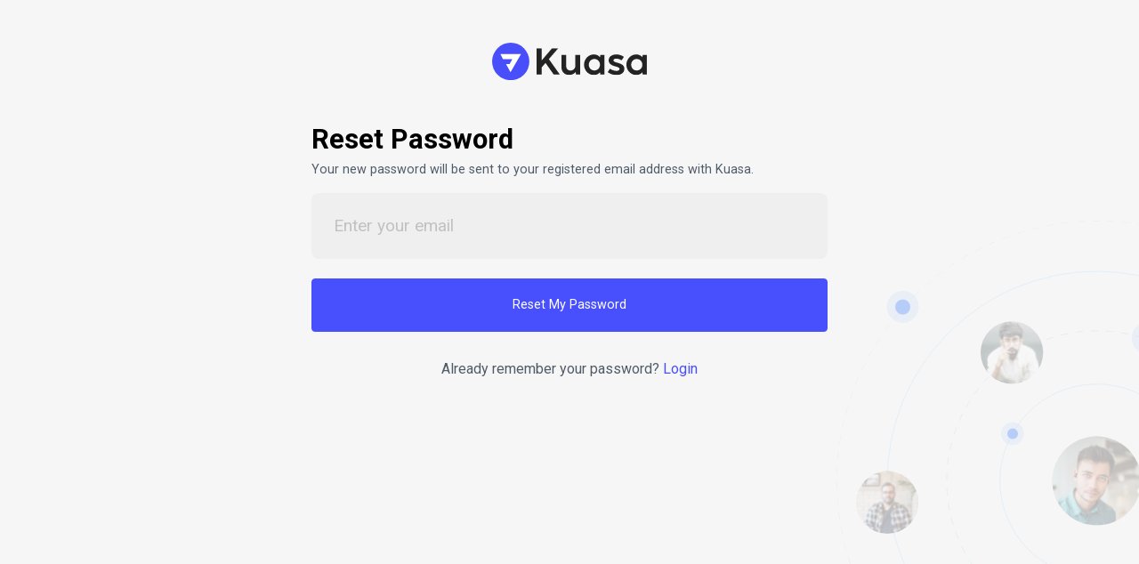

--- FILE ---
content_type: text/html; charset=UTF-8
request_url: https://bookings.kuasa.io/forgot-password.php
body_size: 1841
content:

<!DOCTYPE html>
<html lang="en">

<head>
	<meta charset="utf-8" />
	<title>Forgot Password - Appointments</title>
	<meta name="viewport" content="width=device-width, initial-scale=1.0" />
	<meta content=" " name="description" />

	<link href="https://bookings.kuasa.io/assets/css/bootstrap.min.css?v=0.02" id="bootstrap-style" rel="stylesheet" type="text/css" />
	<link href="https://bookings.kuasa.io/assets/css/icons.min.css?v=0.02" rel="stylesheet" type="text/css" />
	<link href="https://bookings.kuasa.io/assets/css/login-v2.css?v=0.02" id="app-style" rel="stylesheet" type="text/css" />
	<link href="https://bookings.kuasa.io/assets/snackbar/snackbar.css?v=0.02" rel="stylesheet" type="text/css" />
	<link href="https://cdn.kuasa.io/assets/new-logo-favicon.png" rel="icon" type="image/x-icon" />
</head>

<style>
	body {
		background-image: url('https://cdn.kuasa.io/assets/signup-bg.svg');
		background-position: bottom right;
		background-repeat: no-repeat;
	}

	#cover-spin {
		position: fixed;
		width: 100%;
		left: 0;
		right: 0;
		top: 0;
		bottom: 0;
		background-color: rgba(0, 0, 0, 0.8);
		z-index: 9999;
		display: none;
	}

	@-webkit-keyframes spin {
		from {
			-webkit-transform: rotate(0deg);
		}

		to {
			-webkit-transform: rotate(360deg);
		}
	}

	@keyframes spin {
		from {
			transform: rotate(0deg);
		}

		to {
			transform: rotate(360deg);
		}
	}

	#cover-spin::before {
		content: '';
		display: block;
		position: relative;
		top: 45%;
		margin: auto;
		width: 40px;
		height: 40px;
		border-style: solid;
		border-color: white;
		border-top-color: transparent;
		border-width: 4px;
		border-radius: 50%;
		-webkit-animation: spin .8s linear infinite;
		animation: spin .8s linear infinite;
	}

	#cover-spin .text {
		color: #fff;
		position: absolute;
		left: 45%;
		top: 50%;
	}

	h1 {
		font-weight: bold;
		color: #000000;
		margin: 20px 0 5px;
		font-size: 30.8386px;
	}

	input::placeholder {
		color: #c1c1c1 !important;
	}

	.login-form p,
	.login-form label {
		font-size: 1rem;
	}

	@media only screen and (max-width: 767px) {
		h1 {
			margin: 20px 0 0;
			font-size: 23.8386px;
		}

		.login-form p,
		.login-form label {
			font-size: 0.8rem;
		}
	}
</style>

<body>
	<div id="cover-spin">
		<div id="cover-spin-in" class="text d-flex text-center align-items-center justify-content-center" style="height:100vh;position:initial;">Please wait.. <br>Upgrading Your Kuasa !</div>
	</div>
	<div style="display:flex; justify-content:center; z-index:3000">
		<div id="snackbar">Added successfully.</div>
		<div id="snackbar_error">Sorry, something went wrong ! Please try again.</div>
	</div>
	<div class="container-fluid">
		<div class="row justify-content-center">
			<div class="px-3" style="max-width:700px">
				<div class="login-right py-5">
					<div class="text-center mb-4 pb-4">
						<img src="https://cdn.kuasa.io/assets/new-kuasa.svg" style="width:30%" />
					</div>
					<h1>Reset Password</h1>
					<p>Your new password will be sent to your registered email address with Kuasa.</p>
					<form action="https://bookings.kuasa.io/forgot-password.php" method="POST">
						<div class="login-form">
							<div class="form-group">
								<input type="email" name="email" id="email" placeholder="Enter your email" class="form-control" autofocus />
							</div>
							<div class="login-button">
								<button type="submit" name="btn-signup" class="btn btn-block btn-primary waves-effect waves-light" style="height:60px">Reset My Password</button>
							</div>
							<div class="text-center">
								<p class="mb-0">Already remember your password? <a href="https://bookings.kuasa.io" class="text-primary">Login</a></p>
							</div>
						</div>
					</form>
				</div>
			</div>
		</div>
	</div>

	<!-- JAVASCRIPT -->
	<script src="https://bookings.kuasa.io/assets/jquery/jquery.min.js?v=0.02"></script>
	<script src="https://bookings.kuasa.io/assets/bootstrap/js/bootstrap.bundle.min.js?v=0.02"></script>
	<script src="https://bookings.kuasa.io/assets/metismenu/metisMenu.min.js?v=0.02"></script>
	<script src="https://bookings.kuasa.io/assets/simplebar/simplebar.min.js?v=0.02"></script>
	<script src="https://bookings.kuasa.io/assets/node-waves/waves.min.js?v=0.02"></script>

	<!-- jquery.vectormap map -->
	<script src="https://bookings.kuasa.io/assets/admin-resources/jquery.vectormap/jquery-jvectormap-1.2.2.min.js?v=0.02"></script>
	<script src="https://bookings.kuasa.io/assets/admin-resources/jquery.vectormap/maps/jquery-jvectormap-us-merc-en.js?v=0.02"></script>

	<!-- Required datatable js -->
	<script src="https://bookings.kuasa.io/assets/datatables.net/js/jquery.dataTables.min.js?v=0.02"></script>
	<script src="https://bookings.kuasa.io/assets/datatables.net-bs4/js/dataTables.bootstrap4.min.js?v=0.02"></script>

	<!-- Responsive examples -->
	<script src="https://bookings.kuasa.io/assets/datatables.net-responsive/js/dataTables.responsive.min.js?v=0.02"></script>
	<script src="https://bookings.kuasa.io/assets/datatables.net-responsive-bs4/js/responsive.bootstrap4.min.js?v=0.02"></script>

	<script src="https://bookings.kuasa.io/assets/dropzone/min/dropzone.min.js?v=0.02"></script>
	<script src="https://bookings.kuasa.io/assets/js/app.js?v=0.02"></script>

	<script>
		function is_loading(type) {
			if (type == true) {
				$('#cover-spin-in').html('Please wait..');
				$('#cover-spin').fadeIn();
			} else {
				setTimeout(function() {
					$('#cover-spin').fadeOut(function() {
						$('#cover-spin-in').html('Please wait..<br>Upgrading your Kuasa !');
					});
				}, 500);
			}
		}

		$(document).ready(function() {
			$('form').submit(function() {
				is_loading(true);
			});
		});
	</script>

	
<script defer src="https://static.cloudflareinsights.com/beacon.min.js/vcd15cbe7772f49c399c6a5babf22c1241717689176015" integrity="sha512-ZpsOmlRQV6y907TI0dKBHq9Md29nnaEIPlkf84rnaERnq6zvWvPUqr2ft8M1aS28oN72PdrCzSjY4U6VaAw1EQ==" data-cf-beacon='{"version":"2024.11.0","token":"07d0e0145849464cb93eb4281bbeafdd","r":1,"server_timing":{"name":{"cfCacheStatus":true,"cfEdge":true,"cfExtPri":true,"cfL4":true,"cfOrigin":true,"cfSpeedBrain":true},"location_startswith":null}}' crossorigin="anonymous"></script>
</body>

</html>

--- FILE ---
content_type: text/css
request_url: https://bookings.kuasa.io/assets/css/bootstrap.min.css?v=0.02
body_size: 28130
content:
/*! * Bootstrap v4.5.0 (https://getbootstrap.com/) * Copyright 2011-2020 The Bootstrap Authors * Copyright 2011-2020 Twitter, Inc. * Licensed under MIT (https://github.com/twbs/bootstrap/blob/master/LICENSE) */
:root {
    --blue: #5438dc;
    --indigo: #564ab1;
    --purple: #484ffc;
    --pink: #e83e8c;
    --red: #fa3f0e;
    --orange: #f1734f;
    --yellow: #ffdc0d;
    --green: #1cbb8c;
    --teal: #050505;
    --cyan: #4aa3ff;
    --white: #fff;
    --gray: #74788d;
    --gray-dark: #343a40;
    --primary: #484ffc;
    --secondary: #74788d;
    --success: #1cbb8c;
    --info: #4aa3ff;
    --warning: #ffdc0d;
    --danger: #fa3f0e;
    --light: #eff2f7;
    --dark: #343a40;
    --pink: #e83e8c;
    --breakpoint-xs: 0;
    --breakpoint-sm: 576px;
    --breakpoint-md: 768px;
    --breakpoint-lg: 992px;
    --breakpoint-xl: 1200px;
    --font-family-sans-serif: "Nunito", sans-serif;
    --font-family-monospace: SFMono-Regular, Menlo, Monaco, Consolas,
        "Liberation Mono", "Courier New", monospace;
}
*,::after,::before{
    -webkit-box-sizing:border-box;
    box-sizing:border-box
}
html{
    font-family:sans-serif;
    line-height:1.15;
    -webkit-text-size-adjust:100%;
    -webkit-tap-highlight-color:transparent
}
article,aside,figcaption,figure,footer,header,hgroup,main,nav,section{
    display:block
}
body{
    margin:0;
    font-family:Roboto;
    font-size:.9rem;
    font-weight:400;
    line-height:1.5;
    color:#505d69;
    text-align:left;
    background-color:#F6F6F7
}
[tabindex="-1"]:focus:not(:focus-visible){
    outline:0!important
}
hr{
    -webkit-box-sizing:content-box;
    box-sizing:content-box;
    height:0;
    overflow:visible
}
h1,h2,h3,h4,h5,h6{
    margin-top:0;
    margin-bottom:.5rem
}
p{
    margin-top:0;
    margin-bottom:1rem
}
abbr[data-original-title],abbr[title]{
    text-decoration:underline;
    -webkit-text-decoration:underline dotted;
    text-decoration:underline dotted;
    cursor:help;
    border-bottom:0;
    -webkit-text-decoration-skip-ink:none;
    text-decoration-skip-ink:none
}
address{
    margin-bottom:1rem;
    font-style:normal;
    line-height:inherit
}
dl,ol,ul{
    margin-top:0;
    margin-bottom:1rem
}
ol ol,ol ul,ul ol,ul ul{
    margin-bottom:0
}
dt{
    font-weight:600
}
dd{
    margin-bottom:.5rem;
    margin-left:0
}
blockquote{
    margin:0 0 1rem
}
b,strong{
    font-weight:bolder
}
small{
    font-size:80%
}
sub,sup{
    position:relative;
    font-size:75%;
    line-height:0;
    vertical-align:baseline
}
sub{
    bottom:-.25em
}
sup{
    top:-.5em
}
a{
    color:#484ffc;
    text-decoration:none;
    background-color:transparent
}
a:hover{
    color:#3c40c3;
    text-decoration:underline
}
a:not([href]){
    color:inherit;
    text-decoration:none
}
a:not([href]):hover{
    color:inherit;
    text-decoration:none
}
code,kbd,pre,samp{
    font-family:SFMono-Regular,Menlo,Monaco,Consolas,"Liberation Mono","Courier New",monospace;
    font-size:1em
}
pre{
    margin-top:0;
    margin-bottom:1rem;
    overflow:auto;
    -ms-overflow-style:scrollbar
}
figure{
    margin:0 0 1rem
}
img{
    vertical-align:middle;
    border-style:none
}
svg{
    overflow:hidden;
    vertical-align:middle
}
table{
    border-collapse:collapse
}
caption{
    padding-top:.75rem;
    padding-bottom:.75rem;
    color:#74788d;
    text-align:left;
    caption-side:bottom
}
th{
    text-align:inherit
}
label{
    display:inline-block;
    margin-bottom:.5rem
}
button{
    border-radius:0
}
button:focus{
    outline:1px dotted;
    outline:5px auto -webkit-focus-ring-color
}
button,input,optgroup,select,textarea{
    margin:0;
    font-family:inherit;
    font-size:inherit;
    line-height:inherit
}
button,input{
    overflow:visible
}
button,select{
    text-transform:none
}
[role=button]{
    cursor:pointer
}
select{
    word-wrap:normal
}
[type=button],[type=reset],[type=submit],button{
    -webkit-appearance:button
}
[type=button]:not(:disabled),[type=reset]:not(:disabled),[type=submit]:not(:disabled),button:not(:disabled){
    cursor:pointer
}
[type=button]::-moz-focus-inner,[type=reset]::-moz-focus-inner,[type=submit]::-moz-focus-inner,button::-moz-focus-inner{
    padding:0;
    border-style:none
}
input[type=checkbox],input[type=radio]{
    -webkit-box-sizing:border-box;
    box-sizing:border-box;
    padding:0
}
textarea{
    overflow:auto;
    resize:vertical
}
fieldset{
    min-width:0;
    padding:0;
    margin:0;
    border:0
}
legend{
    display:block;
    width:100%;
    max-width:100%;
    padding:0;
    margin-bottom:.5rem;
    font-size:1.5rem;
    line-height:inherit;
    color:inherit;
    white-space:normal
}
progress{
    vertical-align:baseline
}
[type=number]::-webkit-inner-spin-button,[type=number]::-webkit-outer-spin-button{
    height:auto
}
[type=search]{
    outline-offset:-2px;
    -webkit-appearance:none
}
[type=search]::-webkit-search-decoration{
    -webkit-appearance:none
}
::-webkit-file-upload-button{
    font:inherit;
    -webkit-appearance:button
}
output{
    display:inline-block
}
summary{
    display:list-item;
    cursor:pointer
}
template{
    display:none
}
[hidden]{
    display:none!important
}
.h1,.h2,.h3,.h4,.h5,.h6,h1,h2,h3,h4,h5,h6{
    margin-bottom:.5rem;
    font-weight:500;
    line-height:1.2
}
.h1,h1{
    font-size:2.25rem
}
.h2,h2{
    font-size:1.8rem
}
.h3,h3{
    font-size:1.575rem
}
.h4,h4{
    font-size:1.35rem
}
.h5,h5{
    font-size:1.125rem
}
.h6,h6{
    font-size:.9rem
}
.lead{
    font-size:1.125rem;
    font-weight:300
}
.display-1{
    font-size:6rem;
    font-weight:300;
    line-height:1.2
}
.display-2{
    font-size:5.5rem;
    font-weight:300;
    line-height:1.2
}
.display-3{
    font-size:4.5rem;
    font-weight:300;
    line-height:1.2
}
.display-4{
    font-size:3.5rem;
    font-weight:300;
    line-height:1.2
}
hr{
    margin-top:1rem;
    margin-bottom:1rem;
    border:0;
    border-top:1px solid rgba(0,0,0,.1)
}
.small,small{
    font-size:80%;
    font-weight:400
}
.mark,mark{
    padding:.2em;
    background-color:#fcf8e3
}
.list-unstyled{
    padding-left:0;
    list-style:none
}
.list-inline{
    padding-left:0;
    list-style:none
}
.list-inline-item{
    display:inline-block
}
.list-inline-item:not(:last-child){
    margin-right:.5rem
}
.initialism{
    font-size:90%;
    text-transform:uppercase
}
.blockquote{
    margin-bottom:1rem;
    font-size:1.125rem
}
.blockquote-footer{
    display:block;
    font-size:80%;
    color:#74788d
}
.blockquote-footer::before{
    content:"\2014\00A0"
}
.img-fluid{
    max-width:100%;
    height:auto
}
.img-thumbnail{
    padding:.25rem;
    background-color:#f1f5f7;
    border:1px solid #f1f5f7;
    border-radius:.25rem;
    max-width:100%;
    height:auto
}
.figure{
    display:inline-block
}
.figure-img{
    margin-bottom:.5rem;
    line-height:1
}
.figure-caption{
    font-size:90%;
    color:#74788d
}
code{
    font-size:87.5%;
    color:#e83e8c;
    word-wrap:break-word
}
a>code{
    color:inherit
}
kbd{
    padding:.2rem .4rem;
    font-size:87.5%;
    color:#fff;
    background-color:#212529;
    border-radius:.2rem
}
kbd kbd{
    padding:0;
    font-size:100%;
    font-weight:600
}
pre{
    display:block;
    font-size:87.5%;
    color:#212529
}
pre code{
    font-size:inherit;
    color:inherit;
    word-break:normal
}
.pre-scrollable{
    max-height:340px;
    overflow-y:scroll
}
.container{
    width:100%;
    padding-right:12px;
    padding-left:12px;
    margin-right:auto;
    margin-left:auto
}
@media (min-width:576px){
    .container{
        max-width:540px
    }
}
@media (min-width:768px){
    .container{
        max-width:720px
    }
}
@media (min-width:992px){
    .container{
        max-width:960px
    }
}
@media (min-width:1200px){
    .container{
        max-width:1140px
    }
}
.container-fluid,.container-lg,.container-md,.container-sm,.container-xl{
    width:100%;
    padding-right:12px;
    padding-left:12px;
    margin-right:auto;
    margin-left:auto
}
@media (min-width:576px){
    .container,.container-sm{
        max-width:540px
    }
}
@media (min-width:768px){
    .container,.container-md,.container-sm{
        max-width:720px
    }
}
@media (min-width:992px){
    .container,.container-lg,.container-md,.container-sm{
        max-width:960px
    }
}
@media (min-width:1200px){
    .container,.container-lg,.container-md,.container-sm,.container-xl{
        max-width:1140px
    }
}
.row{
    display:-webkit-box;
    display:-ms-flexbox;
    display:flex;
    -ms-flex-wrap:wrap;
    flex-wrap:wrap;
    margin-right:-12px;
    margin-left:-12px
}
.no-gutters{
    margin-right:0;
    margin-left:0
}
.no-gutters>.col,.no-gutters>[class*=col-]{
    padding-right:0;
    padding-left:0
}
.col,.col-1,.col-10,.col-11,.col-12,.col-2,.col-3,.col-4,.col-5,.col-6,.col-7,.col-8,.col-9,.col-auto,.col-lg,.col-lg-1,.col-lg-10,.col-lg-11,.col-lg-12,.col-lg-2,.col-lg-3,.col-lg-4,.col-lg-5,.col-lg-6,.col-lg-7,.col-lg-8,.col-lg-9,.col-lg-auto,.col-md,.col-md-1,.col-md-10,.col-md-11,.col-md-12,.col-md-2,.col-md-3,.col-md-4,.col-md-5,.col-md-6,.col-md-7,.col-md-8,.col-md-9,.col-md-auto,.col-sm,.col-sm-1,.col-sm-10,.col-sm-11,.col-sm-12,.col-sm-2,.col-sm-3,.col-sm-4,.col-sm-5,.col-sm-6,.col-sm-7,.col-sm-8,.col-sm-9,.col-sm-auto,.col-xl,.col-xl-1,.col-xl-10,.col-xl-11,.col-xl-12,.col-xl-2,.col-xl-3,.col-xl-4,.col-xl-5,.col-xl-6,.col-xl-7,.col-xl-8,.col-xl-9,.col-xl-auto{
    position:relative;
    width:100%;
    padding-right:12px;
    padding-left:12px
}
.col{
    -ms-flex-preferred-size:0;
    flex-basis:0;
    -webkit-box-flex:1;
    -ms-flex-positive:1;
    flex-grow:1;
    min-width:0;
    max-width:100%
}
.row-cols-1>*{
    -webkit-box-flex:0;
    -ms-flex:0 0 100%;
    flex:0 0 100%;
    max-width:100%
}
.row-cols-2>*{
    -webkit-box-flex:0;
    -ms-flex:0 0 50%;
    flex:0 0 50%;
    max-width:50%
}
.row-cols-3>*{
    -webkit-box-flex:0;
    -ms-flex:0 0 33.33333%;
    flex:0 0 33.33333%;
    max-width:33.33333%
}
.row-cols-4>*{
    -webkit-box-flex:0;
    -ms-flex:0 0 25%;
    flex:0 0 25%;
    max-width:25%
}
.row-cols-5>*{
    -webkit-box-flex:0;
    -ms-flex:0 0 20%;
    flex:0 0 20%;
    max-width:20%
}
.row-cols-6>*{
    -webkit-box-flex:0;
    -ms-flex:0 0 16.66667%;
    flex:0 0 16.66667%;
    max-width:16.66667%
}
.col-auto{
    -webkit-box-flex:0;
    -ms-flex:0 0 auto;
    flex:0 0 auto;
    width:auto;
    max-width:100%
}
.col-1{
    -webkit-box-flex:0;
    -ms-flex:0 0 8.33333%;
    flex:0 0 8.33333%;
    max-width:8.33333%
}
.col-2{
    -webkit-box-flex:0;
    -ms-flex:0 0 16.66667%;
    flex:0 0 16.66667%;
    max-width:16.66667%
}
.col-3{
    -webkit-box-flex:0;
    -ms-flex:0 0 25%;
    flex:0 0 25%;
    max-width:25%
}
.col-4{
    -webkit-box-flex:0;
    -ms-flex:0 0 33.33333%;
    flex:0 0 33.33333%;
    max-width:33.33333%
}
.col-5{
    -webkit-box-flex:0;
    -ms-flex:0 0 41.66667%;
    flex:0 0 41.66667%;
    max-width:41.66667%
}
.col-6{
    -webkit-box-flex:0;
    -ms-flex:0 0 50%;
    flex:0 0 50%;
    max-width:50%
}
.col-7{
    -webkit-box-flex:0;
    -ms-flex:0 0 58.33333%;
    flex:0 0 58.33333%;
    max-width:58.33333%
}
.col-8{
    -webkit-box-flex:0;
    -ms-flex:0 0 66.66667%;
    flex:0 0 66.66667%;
    max-width:66.66667%
}
.col-9{
    -webkit-box-flex:0;
    -ms-flex:0 0 75%;
    flex:0 0 75%;
    max-width:75%
}
.col-10{
    -webkit-box-flex:0;
    -ms-flex:0 0 83.33333%;
    flex:0 0 83.33333%;
    max-width:83.33333%
}
.col-11{
    -webkit-box-flex:0;
    -ms-flex:0 0 91.66667%;
    flex:0 0 91.66667%;
    max-width:91.66667%
}
.col-12{
    -webkit-box-flex:0;
    -ms-flex:0 0 100%;
    flex:0 0 100%;
    max-width:100%
}
.order-first{
    -webkit-box-ordinal-group:0;
    -ms-flex-order:-1;
    order:-1
}
.order-last{
    -webkit-box-ordinal-group:14;
    -ms-flex-order:13;
    order:13
}
.order-0{
    -webkit-box-ordinal-group:1;
    -ms-flex-order:0;
    order:0
}
.order-1{
    -webkit-box-ordinal-group:2;
    -ms-flex-order:1;
    order:1
}
.order-2{
    -webkit-box-ordinal-group:3;
    -ms-flex-order:2;
    order:2
}
.order-3{
    -webkit-box-ordinal-group:4;
    -ms-flex-order:3;
    order:3
}
.order-4{
    -webkit-box-ordinal-group:5;
    -ms-flex-order:4;
    order:4
}
.order-5{
    -webkit-box-ordinal-group:6;
    -ms-flex-order:5;
    order:5
}
.order-6{
    -webkit-box-ordinal-group:7;
    -ms-flex-order:6;
    order:6
}
.order-7{
    -webkit-box-ordinal-group:8;
    -ms-flex-order:7;
    order:7
}
.order-8{
    -webkit-box-ordinal-group:9;
    -ms-flex-order:8;
    order:8
}
.order-9{
    -webkit-box-ordinal-group:10;
    -ms-flex-order:9;
    order:9
}
.order-10{
    -webkit-box-ordinal-group:11;
    -ms-flex-order:10;
    order:10
}
.order-11{
    -webkit-box-ordinal-group:12;
    -ms-flex-order:11;
    order:11
}
.order-12{
    -webkit-box-ordinal-group:13;
    -ms-flex-order:12;
    order:12
}
.offset-1{
    margin-left:8.33333%
}
.offset-2{
    margin-left:16.66667%
}
.offset-3{
    margin-left:25%
}
.offset-4{
    margin-left:33.33333%
}
.offset-5{
    margin-left:41.66667%
}
.offset-6{
    margin-left:50%
}
.offset-7{
    margin-left:58.33333%
}
.offset-8{
    margin-left:66.66667%
}
.offset-9{
    margin-left:75%
}
.offset-10{
    margin-left:83.33333%
}
.offset-11{
    margin-left:91.66667%
}
@media (min-width:576px){
    .col-sm{
        -ms-flex-preferred-size:0;
        flex-basis:0;
        -webkit-box-flex:1;
        -ms-flex-positive:1;
        flex-grow:1;
        min-width:0;
        max-width:100%
    }
    .row-cols-sm-1>*{
        -webkit-box-flex:0;
        -ms-flex:0 0 100%;
        flex:0 0 100%;
        max-width:100%
    }
    .row-cols-sm-2>*{
        -webkit-box-flex:0;
        -ms-flex:0 0 50%;
        flex:0 0 50%;
        max-width:50%
    }
    .row-cols-sm-3>*{
        -webkit-box-flex:0;
        -ms-flex:0 0 33.33333%;
        flex:0 0 33.33333%;
        max-width:33.33333%
    }
    .row-cols-sm-4>*{
        -webkit-box-flex:0;
        -ms-flex:0 0 25%;
        flex:0 0 25%;
        max-width:25%
    }
    .row-cols-sm-5>*{
        -webkit-box-flex:0;
        -ms-flex:0 0 20%;
        flex:0 0 20%;
        max-width:20%
    }
    .row-cols-sm-6>*{
        -webkit-box-flex:0;
        -ms-flex:0 0 16.66667%;
        flex:0 0 16.66667%;
        max-width:16.66667%
    }
    .col-sm-auto{
        -webkit-box-flex:0;
        -ms-flex:0 0 auto;
        flex:0 0 auto;
        width:auto;
        max-width:100%
    }
    .col-sm-1{
        -webkit-box-flex:0;
        -ms-flex:0 0 8.33333%;
        flex:0 0 8.33333%;
        max-width:8.33333%
    }
    .col-sm-2{
        -webkit-box-flex:0;
        -ms-flex:0 0 16.66667%;
        flex:0 0 16.66667%;
        max-width:16.66667%
    }
    .col-sm-3{
        -webkit-box-flex:0;
        -ms-flex:0 0 25%;
        flex:0 0 25%;
        max-width:25%
    }
    .col-sm-4{
        -webkit-box-flex:0;
        -ms-flex:0 0 33.33333%;
        flex:0 0 33.33333%;
        max-width:33.33333%
    }
    .col-sm-5{
        -webkit-box-flex:0;
        -ms-flex:0 0 41.66667%;
        flex:0 0 41.66667%;
        max-width:41.66667%
    }
    .col-sm-6{
        -webkit-box-flex:0;
        -ms-flex:0 0 50%;
        flex:0 0 50%;
        max-width:50%
    }
    .col-sm-7{
        -webkit-box-flex:0;
        -ms-flex:0 0 58.33333%;
        flex:0 0 58.33333%;
        max-width:58.33333%
    }
    .col-sm-8{
        -webkit-box-flex:0;
        -ms-flex:0 0 66.66667%;
        flex:0 0 66.66667%;
        max-width:66.66667%
    }
    .col-sm-9{
        -webkit-box-flex:0;
        -ms-flex:0 0 75%;
        flex:0 0 75%;
        max-width:75%
    }
    .col-sm-10{
        -webkit-box-flex:0;
        -ms-flex:0 0 83.33333%;
        flex:0 0 83.33333%;
        max-width:83.33333%
    }
    .col-sm-11{
        -webkit-box-flex:0;
        -ms-flex:0 0 91.66667%;
        flex:0 0 91.66667%;
        max-width:91.66667%
    }
    .col-sm-12{
        -webkit-box-flex:0;
        -ms-flex:0 0 100%;
        flex:0 0 100%;
        max-width:100%
    }
    .order-sm-first{
        -webkit-box-ordinal-group:0;
        -ms-flex-order:-1;
        order:-1
    }
    .order-sm-last{
        -webkit-box-ordinal-group:14;
        -ms-flex-order:13;
        order:13
    }
    .order-sm-0{
        -webkit-box-ordinal-group:1;
        -ms-flex-order:0;
        order:0
    }
    .order-sm-1{
        -webkit-box-ordinal-group:2;
        -ms-flex-order:1;
        order:1
    }
    .order-sm-2{
        -webkit-box-ordinal-group:3;
        -ms-flex-order:2;
        order:2
    }
    .order-sm-3{
        -webkit-box-ordinal-group:4;
        -ms-flex-order:3;
        order:3
    }
    .order-sm-4{
        -webkit-box-ordinal-group:5;
        -ms-flex-order:4;
        order:4
    }
    .order-sm-5{
        -webkit-box-ordinal-group:6;
        -ms-flex-order:5;
        order:5
    }
    .order-sm-6{
        -webkit-box-ordinal-group:7;
        -ms-flex-order:6;
        order:6
    }
    .order-sm-7{
        -webkit-box-ordinal-group:8;
        -ms-flex-order:7;
        order:7
    }
    .order-sm-8{
        -webkit-box-ordinal-group:9;
        -ms-flex-order:8;
        order:8
    }
    .order-sm-9{
        -webkit-box-ordinal-group:10;
        -ms-flex-order:9;
        order:9
    }
    .order-sm-10{
        -webkit-box-ordinal-group:11;
        -ms-flex-order:10;
        order:10
    }
    .order-sm-11{
        -webkit-box-ordinal-group:12;
        -ms-flex-order:11;
        order:11
    }
    .order-sm-12{
        -webkit-box-ordinal-group:13;
        -ms-flex-order:12;
        order:12
    }
    .offset-sm-0{
        margin-left:0
    }
    .offset-sm-1{
        margin-left:8.33333%
    }
    .offset-sm-2{
        margin-left:16.66667%
    }
    .offset-sm-3{
        margin-left:25%
    }
    .offset-sm-4{
        margin-left:33.33333%
    }
    .offset-sm-5{
        margin-left:41.66667%
    }
    .offset-sm-6{
        margin-left:50%
    }
    .offset-sm-7{
        margin-left:58.33333%
    }
    .offset-sm-8{
        margin-left:66.66667%
    }
    .offset-sm-9{
        margin-left:75%
    }
    .offset-sm-10{
        margin-left:83.33333%
    }
    .offset-sm-11{
        margin-left:91.66667%
    }
}
@media (min-width:768px){
    .col-md{
        -ms-flex-preferred-size:0;
        flex-basis:0;
        -webkit-box-flex:1;
        -ms-flex-positive:1;
        flex-grow:1;
        min-width:0;
        max-width:100%
    }
    .row-cols-md-1>*{
        -webkit-box-flex:0;
        -ms-flex:0 0 100%;
        flex:0 0 100%;
        max-width:100%
    }
    .row-cols-md-2>*{
        -webkit-box-flex:0;
        -ms-flex:0 0 50%;
        flex:0 0 50%;
        max-width:50%
    }
    .row-cols-md-3>*{
        -webkit-box-flex:0;
        -ms-flex:0 0 33.33333%;
        flex:0 0 33.33333%;
        max-width:33.33333%
    }
    .row-cols-md-4>*{
        -webkit-box-flex:0;
        -ms-flex:0 0 25%;
        flex:0 0 25%;
        max-width:25%
    }
    .row-cols-md-5>*{
        -webkit-box-flex:0;
        -ms-flex:0 0 20%;
        flex:0 0 20%;
        max-width:20%
    }
    .row-cols-md-6>*{
        -webkit-box-flex:0;
        -ms-flex:0 0 16.66667%;
        flex:0 0 16.66667%;
        max-width:16.66667%
    }
    .col-md-auto{
        -webkit-box-flex:0;
        -ms-flex:0 0 auto;
        flex:0 0 auto;
        width:auto;
        max-width:100%
    }
    .col-md-1{
        -webkit-box-flex:0;
        -ms-flex:0 0 8.33333%;
        flex:0 0 8.33333%;
        max-width:8.33333%
    }
    .col-md-2{
        -webkit-box-flex:0;
        -ms-flex:0 0 16.66667%;
        flex:0 0 16.66667%;
        max-width:16.66667%
    }
    .col-md-3{
        -webkit-box-flex:0;
        -ms-flex:0 0 25%;
        flex:0 0 25%;
        max-width:25%
    }
    .col-md-4{
        -webkit-box-flex:0;
        -ms-flex:0 0 33.33333%;
        flex:0 0 33.33333%;
        max-width:33.33333%
    }
    .col-md-5{
        -webkit-box-flex:0;
        -ms-flex:0 0 41.66667%;
        flex:0 0 41.66667%;
        max-width:41.66667%
    }
    .col-md-6{
        -webkit-box-flex:0;
        -ms-flex:0 0 50%;
        flex:0 0 50%;
        max-width:50%
    }
    .col-md-7{
        -webkit-box-flex:0;
        -ms-flex:0 0 58.33333%;
        flex:0 0 58.33333%;
        max-width:58.33333%
    }
    .col-md-8{
        -webkit-box-flex:0;
        -ms-flex:0 0 66.66667%;
        flex:0 0 66.66667%;
        max-width:66.66667%
    }
    .col-md-9{
        -webkit-box-flex:0;
        -ms-flex:0 0 75%;
        flex:0 0 75%;
        max-width:75%
    }
    .col-md-10{
        -webkit-box-flex:0;
        -ms-flex:0 0 83.33333%;
        flex:0 0 83.33333%;
        max-width:83.33333%
    }
    .col-md-11{
        -webkit-box-flex:0;
        -ms-flex:0 0 91.66667%;
        flex:0 0 91.66667%;
        max-width:91.66667%
    }
    .col-md-12{
        -webkit-box-flex:0;
        -ms-flex:0 0 100%;
        flex:0 0 100%;
        max-width:100%
    }
    .order-md-first{
        -webkit-box-ordinal-group:0;
        -ms-flex-order:-1;
        order:-1
    }
    .order-md-last{
        -webkit-box-ordinal-group:14;
        -ms-flex-order:13;
        order:13
    }
    .order-md-0{
        -webkit-box-ordinal-group:1;
        -ms-flex-order:0;
        order:0
    }
    .order-md-1{
        -webkit-box-ordinal-group:2;
        -ms-flex-order:1;
        order:1
    }
    .order-md-2{
        -webkit-box-ordinal-group:3;
        -ms-flex-order:2;
        order:2
    }
    .order-md-3{
        -webkit-box-ordinal-group:4;
        -ms-flex-order:3;
        order:3
    }
    .order-md-4{
        -webkit-box-ordinal-group:5;
        -ms-flex-order:4;
        order:4
    }
    .order-md-5{
        -webkit-box-ordinal-group:6;
        -ms-flex-order:5;
        order:5
    }
    .order-md-6{
        -webkit-box-ordinal-group:7;
        -ms-flex-order:6;
        order:6
    }
    .order-md-7{
        -webkit-box-ordinal-group:8;
        -ms-flex-order:7;
        order:7
    }
    .order-md-8{
        -webkit-box-ordinal-group:9;
        -ms-flex-order:8;
        order:8
    }
    .order-md-9{
        -webkit-box-ordinal-group:10;
        -ms-flex-order:9;
        order:9
    }
    .order-md-10{
        -webkit-box-ordinal-group:11;
        -ms-flex-order:10;
        order:10
    }
    .order-md-11{
        -webkit-box-ordinal-group:12;
        -ms-flex-order:11;
        order:11
    }
    .order-md-12{
        -webkit-box-ordinal-group:13;
        -ms-flex-order:12;
        order:12
    }
    .offset-md-0{
        margin-left:0
    }
    .offset-md-1{
        margin-left:8.33333%
    }
    .offset-md-2{
        margin-left:16.66667%
    }
    .offset-md-3{
        margin-left:25%
    }
    .offset-md-4{
        margin-left:33.33333%
    }
    .offset-md-5{
        margin-left:41.66667%
    }
    .offset-md-6{
        margin-left:50%
    }
    .offset-md-7{
        margin-left:58.33333%
    }
    .offset-md-8{
        margin-left:66.66667%
    }
    .offset-md-9{
        margin-left:75%
    }
    .offset-md-10{
        margin-left:83.33333%
    }
    .offset-md-11{
        margin-left:91.66667%
    }
}
@media (min-width:992px){
    .col-lg{
        -ms-flex-preferred-size:0;
        flex-basis:0;
        -webkit-box-flex:1;
        -ms-flex-positive:1;
        flex-grow:1;
        min-width:0;
        max-width:100%
    }
    .row-cols-lg-1>*{
        -webkit-box-flex:0;
        -ms-flex:0 0 100%;
        flex:0 0 100%;
        max-width:100%
    }
    .row-cols-lg-2>*{
        -webkit-box-flex:0;
        -ms-flex:0 0 50%;
        flex:0 0 50%;
        max-width:50%
    }
    .row-cols-lg-3>*{
        -webkit-box-flex:0;
        -ms-flex:0 0 33.33333%;
        flex:0 0 33.33333%;
        max-width:33.33333%
    }
    .row-cols-lg-4>*{
        -webkit-box-flex:0;
        -ms-flex:0 0 25%;
        flex:0 0 25%;
        max-width:25%
    }
    .row-cols-lg-5>*{
        -webkit-box-flex:0;
        -ms-flex:0 0 20%;
        flex:0 0 20%;
        max-width:20%
    }
    .row-cols-lg-6>*{
        -webkit-box-flex:0;
        -ms-flex:0 0 16.66667%;
        flex:0 0 16.66667%;
        max-width:16.66667%
    }
    .col-lg-auto{
        -webkit-box-flex:0;
        -ms-flex:0 0 auto;
        flex:0 0 auto;
        width:auto;
        max-width:100%
    }
    .col-lg-1{
        -webkit-box-flex:0;
        -ms-flex:0 0 8.33333%;
        flex:0 0 8.33333%;
        max-width:8.33333%
    }
    .col-lg-2{
        -webkit-box-flex:0;
        -ms-flex:0 0 16.66667%;
        flex:0 0 16.66667%;
        max-width:16.66667%
    }
    .col-lg-3{
        -webkit-box-flex:0;
        -ms-flex:0 0 25%;
        flex:0 0 25%;
        max-width:25%
    }
    .col-lg-4{
        -webkit-box-flex:0;
        -ms-flex:0 0 33.33333%;
        flex:0 0 33.33333%;
        max-width:33.33333%
    }
    .col-lg-5{
        -webkit-box-flex:0;
        -ms-flex:0 0 41.66667%;
        flex:0 0 41.66667%;
        max-width:41.66667%
    }
    .col-lg-6{
        -webkit-box-flex:0;
        -ms-flex:0 0 50%;
        flex:0 0 50%;
        max-width:50%
    }
    .col-lg-7{
        -webkit-box-flex:0;
        -ms-flex:0 0 58.33333%;
        flex:0 0 58.33333%;
        max-width:58.33333%
    }
    .col-lg-8{
        -webkit-box-flex:0;
        -ms-flex:0 0 66.66667%;
        flex:0 0 66.66667%;
        max-width:66.66667%
    }
    .col-lg-9{
        -webkit-box-flex:0;
        -ms-flex:0 0 75%;
        flex:0 0 75%;
        max-width:75%
    }
    .col-lg-10{
        -webkit-box-flex:0;
        -ms-flex:0 0 83.33333%;
        flex:0 0 83.33333%;
        max-width:83.33333%
    }
    .col-lg-11{
        -webkit-box-flex:0;
        -ms-flex:0 0 91.66667%;
        flex:0 0 91.66667%;
        max-width:91.66667%
    }
    .col-lg-12{
        -webkit-box-flex:0;
        -ms-flex:0 0 100%;
        flex:0 0 100%;
        max-width:100%
    }
    .order-lg-first{
        -webkit-box-ordinal-group:0;
        -ms-flex-order:-1;
        order:-1
    }
    .order-lg-last{
        -webkit-box-ordinal-group:14;
        -ms-flex-order:13;
        order:13
    }
    .order-lg-0{
        -webkit-box-ordinal-group:1;
        -ms-flex-order:0;
        order:0
    }
    .order-lg-1{
        -webkit-box-ordinal-group:2;
        -ms-flex-order:1;
        order:1
    }
    .order-lg-2{
        -webkit-box-ordinal-group:3;
        -ms-flex-order:2;
        order:2
    }
    .order-lg-3{
        -webkit-box-ordinal-group:4;
        -ms-flex-order:3;
        order:3
    }
    .order-lg-4{
        -webkit-box-ordinal-group:5;
        -ms-flex-order:4;
        order:4
    }
    .order-lg-5{
        -webkit-box-ordinal-group:6;
        -ms-flex-order:5;
        order:5
    }
    .order-lg-6{
        -webkit-box-ordinal-group:7;
        -ms-flex-order:6;
        order:6
    }
    .order-lg-7{
        -webkit-box-ordinal-group:8;
        -ms-flex-order:7;
        order:7
    }
    .order-lg-8{
        -webkit-box-ordinal-group:9;
        -ms-flex-order:8;
        order:8
    }
    .order-lg-9{
        -webkit-box-ordinal-group:10;
        -ms-flex-order:9;
        order:9
    }
    .order-lg-10{
        -webkit-box-ordinal-group:11;
        -ms-flex-order:10;
        order:10
    }
    .order-lg-11{
        -webkit-box-ordinal-group:12;
        -ms-flex-order:11;
        order:11
    }
    .order-lg-12{
        -webkit-box-ordinal-group:13;
        -ms-flex-order:12;
        order:12
    }
    .offset-lg-0{
        margin-left:0
    }
    .offset-lg-1{
        margin-left:8.33333%
    }
    .offset-lg-2{
        margin-left:16.66667%
    }
    .offset-lg-3{
        margin-left:25%
    }
    .offset-lg-4{
        margin-left:33.33333%
    }
    .offset-lg-5{
        margin-left:41.66667%
    }
    .offset-lg-6{
        margin-left:50%
    }
    .offset-lg-7{
        margin-left:58.33333%
    }
    .offset-lg-8{
        margin-left:66.66667%
    }
    .offset-lg-9{
        margin-left:75%
    }
    .offset-lg-10{
        margin-left:83.33333%
    }
    .offset-lg-11{
        margin-left:91.66667%
    }
}
@media (min-width:1200px){
    .col-xl{
        -ms-flex-preferred-size:0;
        flex-basis:0;
        -webkit-box-flex:1;
        -ms-flex-positive:1;
        flex-grow:1;
        min-width:0;
        max-width:100%
    }
    .row-cols-xl-1>*{
        -webkit-box-flex:0;
        -ms-flex:0 0 100%;
        flex:0 0 100%;
        max-width:100%
    }
    .row-cols-xl-2>*{
        -webkit-box-flex:0;
        -ms-flex:0 0 50%;
        flex:0 0 50%;
        max-width:50%
    }
    .row-cols-xl-3>*{
        -webkit-box-flex:0;
        -ms-flex:0 0 33.33333%;
        flex:0 0 33.33333%;
        max-width:33.33333%
    }
    .row-cols-xl-4>*{
        -webkit-box-flex:0;
        -ms-flex:0 0 25%;
        flex:0 0 25%;
        max-width:25%
    }
    .row-cols-xl-5>*{
        -webkit-box-flex:0;
        -ms-flex:0 0 20%;
        flex:0 0 20%;
        max-width:20%
    }
    .row-cols-xl-6>*{
        -webkit-box-flex:0;
        -ms-flex:0 0 16.66667%;
        flex:0 0 16.66667%;
        max-width:16.66667%
    }
    .col-xl-auto{
        -webkit-box-flex:0;
        -ms-flex:0 0 auto;
        flex:0 0 auto;
        width:auto;
        max-width:100%
    }
    .col-xl-1{
        -webkit-box-flex:0;
        -ms-flex:0 0 8.33333%;
        flex:0 0 8.33333%;
        max-width:8.33333%
    }
    .col-xl-2{
        -webkit-box-flex:0;
        -ms-flex:0 0 16.66667%;
        flex:0 0 16.66667%;
        max-width:16.66667%
    }
    .col-xl-3{
        -webkit-box-flex:0;
        -ms-flex:0 0 25%;
        flex:0 0 25%;
        max-width:25%
    }
    .col-xl-4{
        -webkit-box-flex:0;
        -ms-flex:0 0 33.33333%;
        flex:0 0 33.33333%;
        max-width:33.33333%
    }
    .col-xl-5{
        -webkit-box-flex:0;
        -ms-flex:0 0 41.66667%;
        flex:0 0 41.66667%;
        max-width:41.66667%
    }
    .col-xl-6{
        -webkit-box-flex:0;
        -ms-flex:0 0 50%;
        flex:0 0 50%;
        max-width:50%
    }
    .col-xl-7{
        -webkit-box-flex:0;
        -ms-flex:0 0 58.33333%;
        flex:0 0 58.33333%;
        max-width:58.33333%
    }
    .col-xl-8{
        -webkit-box-flex:0;
        -ms-flex:0 0 66.66667%;
        flex:0 0 66.66667%;
        max-width:66.66667%
    }
    .col-xl-9{
        -webkit-box-flex:0;
        -ms-flex:0 0 75%;
        flex:0 0 75%;
        max-width:75%
    }
    .col-xl-10{
        -webkit-box-flex:0;
        -ms-flex:0 0 83.33333%;
        flex:0 0 83.33333%;
        max-width:83.33333%
    }
    .col-xl-11{
        -webkit-box-flex:0;
        -ms-flex:0 0 91.66667%;
        flex:0 0 91.66667%;
        max-width:91.66667%
    }
    .col-xl-12{
        -webkit-box-flex:0;
        -ms-flex:0 0 100%;
        flex:0 0 100%;
        max-width:100%
    }
    .order-xl-first{
        -webkit-box-ordinal-group:0;
        -ms-flex-order:-1;
        order:-1
    }
    .order-xl-last{
        -webkit-box-ordinal-group:14;
        -ms-flex-order:13;
        order:13
    }
    .order-xl-0{
        -webkit-box-ordinal-group:1;
        -ms-flex-order:0;
        order:0
    }
    .order-xl-1{
        -webkit-box-ordinal-group:2;
        -ms-flex-order:1;
        order:1
    }
    .order-xl-2{
        -webkit-box-ordinal-group:3;
        -ms-flex-order:2;
        order:2
    }
    .order-xl-3{
        -webkit-box-ordinal-group:4;
        -ms-flex-order:3;
        order:3
    }
    .order-xl-4{
        -webkit-box-ordinal-group:5;
        -ms-flex-order:4;
        order:4
    }
    .order-xl-5{
        -webkit-box-ordinal-group:6;
        -ms-flex-order:5;
        order:5
    }
    .order-xl-6{
        -webkit-box-ordinal-group:7;
        -ms-flex-order:6;
        order:6
    }
    .order-xl-7{
        -webkit-box-ordinal-group:8;
        -ms-flex-order:7;
        order:7
    }
    .order-xl-8{
        -webkit-box-ordinal-group:9;
        -ms-flex-order:8;
        order:8
    }
    .order-xl-9{
        -webkit-box-ordinal-group:10;
        -ms-flex-order:9;
        order:9
    }
    .order-xl-10{
        -webkit-box-ordinal-group:11;
        -ms-flex-order:10;
        order:10
    }
    .order-xl-11{
        -webkit-box-ordinal-group:12;
        -ms-flex-order:11;
        order:11
    }
    .order-xl-12{
        -webkit-box-ordinal-group:13;
        -ms-flex-order:12;
        order:12
    }
    .offset-xl-0{
        margin-left:0
    }
    .offset-xl-1{
        margin-left:8.33333%
    }
    .offset-xl-2{
        margin-left:16.66667%
    }
    .offset-xl-3{
        margin-left:25%
    }
    .offset-xl-4{
        margin-left:33.33333%
    }
    .offset-xl-5{
        margin-left:41.66667%
    }
    .offset-xl-6{
        margin-left:50%
    }
    .offset-xl-7{
        margin-left:58.33333%
    }
    .offset-xl-8{
        margin-left:66.66667%
    }
    .offset-xl-9{
        margin-left:75%
    }
    .offset-xl-10{
        margin-left:83.33333%
    }
    .offset-xl-11{
        margin-left:91.66667%
    }
}
.table{
    width:100%;
    margin-bottom:1rem;
    color:#505d69
}
.table td,.table th{
    padding:.75rem;
    vertical-align:top;
    border-top:1px solid #eff2f7
}
.table thead th{
    vertical-align:bottom;
    border-bottom:2px solid #eff2f7
}
.table tbody+tbody{
    border-top:2px solid #eff2f7
}
.table-sm td,.table-sm th{
    padding:.3rem
}
.table-bordered{
    border:1px solid #eff2f7
}
.table-bordered td,.table-bordered th{
    border:1px solid #eff2f7
}
.table-bordered thead td,.table-bordered thead th{
    border-bottom-width:2px
}
.table-borderless tbody+tbody,.table-borderless td,.table-borderless th,.table-borderless thead th{
    border:0
}
.table-striped tbody tr:nth-of-type(odd){
    background-color:#f8f9fa
}
.table-hover tbody tr:hover{
    color:#505d69;
    background-color:#f8f9fa
}
.table-primary,.table-primary>td,.table-primary>th{
    background-color:#d0d4f2
}
.table-primary tbody+tbody,.table-primary td,.table-primary th,.table-primary thead th{
    border-color:#a7aee8
}
.table-hover .table-primary:hover{
    background-color:#bcc2ec
}
.table-hover .table-primary:hover>td,.table-hover .table-primary:hover>th{
    background-color:#bcc2ec
}
.table-secondary,.table-secondary>td,.table-secondary>th{
    background-color:#d8d9df
}
.table-secondary tbody+tbody,.table-secondary td,.table-secondary th,.table-secondary thead th{
    border-color:#b7b9c4
}
.table-hover .table-secondary:hover{
    background-color:#cacbd4
}
.table-hover .table-secondary:hover>td,.table-hover .table-secondary:hover>th{
    background-color:#cacbd4
}
.table-success,.table-success>td,.table-success>th{
    background-color:#bfecdf
}
.table-success tbody+tbody,.table-success td,.table-success th,.table-success thead th{
    border-color:#89dcc3
}
.table-hover .table-success:hover{
    background-color:#abe6d5
}
.table-hover .table-success:hover>td,.table-hover .table-success:hover>th{
    background-color:#abe6d5
}
.table-info,.table-info>td,.table-info>th{
    background-color:#cce5ff
}
.table-info tbody+tbody,.table-info td,.table-info th,.table-info thead th{
    border-color:#a1cfff
}
.table-hover .table-info:hover{
    background-color:#b3d8ff
}
.table-hover .table-info:hover>td,.table-hover .table-info:hover>th{
    background-color:#b3d8ff
}
.table-warning,.table-warning>td,.table-warning>th{
    background-color:#feebc4
}
.table-warning tbody+tbody,.table-warning td,.table-warning th,.table-warning thead th{
    border-color:#fddb91
}
.table-hover .table-warning:hover{
    background-color:#fee3ab
}
.table-hover .table-warning:hover>td,.table-hover .table-warning:hover>th{
    background-color:#fee3ab
}
.table-danger,.table-danger>td,.table-danger>th{
    background-color:#ffc9d2
}
.table-danger tbody+tbody,.table-danger td,.table-danger th,.table-danger thead th{
    border-color:#ff9aac
}
.table-hover .table-danger:hover{
    background-color:#ffb0bd
}
.table-hover .table-danger:hover>td,.table-hover .table-danger:hover>th{
    background-color:#ffb0bd
}
.table-light,.table-light>td,.table-light>th{
    background-color:#fbfbfd
}
.table-light tbody+tbody,.table-light td,.table-light th,.table-light thead th{
    border-color:#f7f8fb
}
.table-hover .table-light:hover{
    background-color:#eaeaf5
}
.table-hover .table-light:hover>td,.table-hover .table-light:hover>th{
    background-color:#eaeaf5
}
.table-dark,.table-dark>td,.table-dark>th{
    background-color:#c6c8ca
}
.table-dark tbody+tbody,.table-dark td,.table-dark th,.table-dark thead th{
    border-color:#95999c
}
.table-hover .table-dark:hover{
    background-color:#b9bbbe
}
.table-hover .table-dark:hover>td,.table-hover .table-dark:hover>th{
    background-color:#b9bbbe
}
.table-pink,.table-pink>td,.table-pink>th{
    background-color:#f9c9df
}
.table-pink tbody+tbody,.table-pink td,.table-pink th,.table-pink thead th{
    border-color:#f39bc3
}
.table-hover .table-pink:hover{
    background-color:#f6b2d1
}
.table-hover .table-pink:hover>td,.table-hover .table-pink:hover>th{
    background-color:#f6b2d1
}
.table-active,.table-active>td,.table-active>th{
    background-color:#f8f9fa
}
.table-hover .table-active:hover{
    background-color:#e9ecef
}
.table-hover .table-active:hover>td,.table-hover .table-active:hover>th{
    background-color:#e9ecef
}
.table .thead-dark th{
    color:#fff;
    background-color:#343a40;
    border-color:#454d55
}
.table .thead-light th{
    color:#505d69;
    background-color:#f8f9fa;
    border-color:#eff2f7
}
.table-dark{
    color:#fff;
    background-color:#343a40
}
.table-dark td,.table-dark th,.table-dark thead th{
    border-color:#454d55
}
.table-dark.table-bordered{
    border:0
}
.table-dark.table-striped tbody tr:nth-of-type(odd){
    background-color:rgba(255,255,255,.05)
}
.table-dark.table-hover tbody tr:hover{
    color:#fff;
    background-color:rgba(255,255,255,.075)
}
@media (max-width:575.98px){
    .table-responsive-sm{
        display:block;
        width:100%;
        overflow-x:auto;
        -webkit-overflow-scrolling:touch
    }
    .table-responsive-sm>.table-bordered{
        border:0
    }
}
@media (max-width:767.98px){
    .table-responsive-md{
        display:block;
        width:100%;
        overflow-x:auto;
        -webkit-overflow-scrolling:touch
    }
    .table-responsive-md>.table-bordered{
        border:0
    }
}
@media (max-width:991.98px){
    .table-responsive-lg{
        display:block;
        width:100%;
        overflow-x:auto;
        -webkit-overflow-scrolling:touch
    }
    .table-responsive-lg>.table-bordered{
        border:0
    }
}
@media (max-width:1199.98px){
    .table-responsive-xl{
        display:block;
        width:100%;
        overflow-x:auto;
        -webkit-overflow-scrolling:touch
    }
    .table-responsive-xl>.table-bordered{
        border:0
    }
}
.table-responsive{
    display:block;
    width:100%;
    overflow-x:auto;
    -webkit-overflow-scrolling:touch
}
.table-responsive>.table-bordered{
    border:0
}
.form-control{
    display:block;
    width:100%;
    height:calc(1.5em + .94rem + 2px);
    padding:.47rem .75rem;
    font-size:.9rem;
    font-weight:400;
    line-height:1.5;
    color:#505d69;
    background-color:#fff;
    background-clip:padding-box;
    border:1px solid #ced4da;
    border-radius:.25rem;
    -webkit-transition:border-color .15s ease-in-out,-webkit-box-shadow .15s ease-in-out;
    transition:border-color .15s ease-in-out,-webkit-box-shadow .15s ease-in-out;
    transition:border-color .15s ease-in-out,box-shadow .15s ease-in-out;
    transition:border-color .15s ease-in-out,box-shadow .15s ease-in-out,-webkit-box-shadow .15s ease-in-out
}
@media (prefers-reduced-motion:reduce){
    .form-control{
        -webkit-transition:none;
        transition:none
    }
}
.form-control::-ms-expand{
    background-color:transparent;
    border:0
}
.form-control:-moz-focusring{
    color:transparent;
    text-shadow:0 0 0 #505d69
}
.form-control:focus{
    color:#505d69;
    background-color:#fff;
    border-color:#b1bbc4;
    outline:0;
    -webkit-box-shadow:none;
    box-shadow:none
}
.form-control::-webkit-input-placeholder{
    color:#74788d;
    opacity:1
}
.form-control::-moz-placeholder{
    color:#74788d;
    opacity:1
}
.form-control:-ms-input-placeholder{
    color:#74788d;
    opacity:1
}
.form-control::-ms-input-placeholder{
    color:#74788d;
    opacity:1
}
.form-control::placeholder{
    color:#74788d;
    opacity:1
}
.form-control:disabled,.form-control[readonly]{
    background-color:#fff;
    opacity:1
}
input[type=date].form-control,input[type=datetime-local].form-control,input[type=month].form-control,input[type=time].form-control{
    -webkit-appearance:none;
    -moz-appearance:none;
    appearance:none
}
select.form-control:focus::-ms-value{
    color:#505d69;
    background-color:#fff
}
.form-control-file,.form-control-range{
    display:block;
    width:100%
}
.col-form-label{
    padding-top:calc(.47rem + 1px);
    padding-bottom:calc(.47rem + 1px);
    margin-bottom:0;
    font-size:inherit;
    line-height:1.5
}
.col-form-label-lg{
    padding-top:calc(.5rem + 1px);
    padding-bottom:calc(.5rem + 1px);
    font-size:1.125rem;
    line-height:1.5
}
.col-form-label-sm{
    padding-top:calc(.25rem + 1px);
    padding-bottom:calc(.25rem + 1px);
    font-size:.7875rem;
    line-height:1.5
}
.form-control-plaintext{
    display:block;
    width:100%;
    padding:.47rem 0;
    margin-bottom:0;
    font-size:.9rem;
    line-height:1.5;
    color:#505d69;
    background-color:transparent;
    border:solid transparent;
    border-width:1px 0
}
.form-control-plaintext.form-control-lg,.form-control-plaintext.form-control-sm{
    padding-right:0;
    padding-left:0
}
.form-control-sm{
    height:calc(1.5em + .5rem + 2px);
    padding:.25rem .5rem;
    font-size:.7875rem;
    line-height:1.5;
    border-radius:.2rem
}
.form-control-lg{
    height:calc(1.5em + 1rem + 2px);
    padding:.5rem 1rem;
    font-size:1.125rem;
    line-height:1.5;
    border-radius:.4rem
}
select.form-control[multiple],select.form-control[size]{
    height:auto
}
textarea.form-control{
    height:auto
}
.form-group{
    margin-bottom:1rem
}
.form-text{
    display:block;
    margin-top:.25rem
}
.form-row{
    display:-webkit-box;
    display:-ms-flexbox;
    display:flex;
    -ms-flex-wrap:wrap;
    flex-wrap:wrap;
    margin-right:-5px;
    margin-left:-5px
}
.form-row>.col,.form-row>[class*=col-]{
    padding-right:5px;
    padding-left:5px
}
.form-check{
    position:relative;
    display:block;
    padding-left:1.25rem
}
.form-check-input{
    position:absolute;
    margin-top:.3rem;
    margin-left:-1.25rem
}
.form-check-input:disabled~.form-check-label,.form-check-input[disabled]~.form-check-label{
    color:#74788d
}
.form-check-label{
    margin-bottom:0
}
.form-check-inline{
    display:-webkit-inline-box;
    display:-ms-inline-flexbox;
    display:inline-flex;
    -webkit-box-align:center;
    -ms-flex-align:center;
    align-items:center;
    padding-left:0;
    margin-right:.75rem
}
.form-check-inline .form-check-input{
    position:static;
    margin-top:0;
    margin-right:.3125rem;
    margin-left:0
}
.valid-feedback{
    display:none;
    width:100%;
    margin-top:.25rem;
    font-size:80%;
    color:#1cbb8c
}
.valid-tooltip{
    position:absolute;
    top:100%;
    z-index:5;
    display:none;
    max-width:100%;
    padding:.4rem .7rem;
    margin-top:.1rem;
    font-size:.7875rem;
    line-height:1.5;
    color:#fff;
    background-color:rgba(28,187,140,.9);
    border-radius:.25rem
}
.is-valid~.valid-feedback,.is-valid~.valid-tooltip,.was-validated :valid~.valid-feedback,.was-validated :valid~.valid-tooltip{
    display:block
}
.form-control.is-valid,.was-validated .form-control:valid{
    border-color:#1cbb8c;
    padding-right:calc(1.5em + .94rem);
    background-image:url("data:image/svg+xml,%3csvg xmlns='http://www.w3.org/2000/svg' viewBox='0 0 8 8'%3e%3cpath fill='%231cbb8c' d='M2.3 6.73L.6 4.53c-.4-1.04.46-1.4 1.1-.8l1.1 1.4 3.4-3.8c.6-.63 1.6-.27 1.2.7l-4 4.6c-.43.5-.8.4-1.1.1z'/%3e%3c/svg%3e");
    background-repeat:no-repeat;
    background-position:right calc(.375em + .235rem) center;
    background-size:calc(.75em + .47rem) calc(.75em + .47rem)
}
.form-control.is-valid:focus,.was-validated .form-control:valid:focus{
    border-color:#1cbb8c;
    -webkit-box-shadow:0 0 0 .15rem rgba(28,187,140,.25);
    box-shadow:0 0 0 .15rem rgba(28,187,140,.25)
}
.was-validated textarea.form-control:valid,textarea.form-control.is-valid{
    padding-right:calc(1.5em + .94rem);
    background-position:top calc(.375em + .235rem) right calc(.375em + .235rem)
}
.custom-select.is-valid,.was-validated .custom-select:valid{
    border-color:#1cbb8c;
    padding-right:calc((1em + .94rem) * 3 / 4 + 1.75rem);
    background:url("data:image/svg+xml,%3csvg xmlns='http://www.w3.org/2000/svg' viewBox='0 0 4 5'%3e%3cpath fill='%23343a40' d='M2 0L0 2h4zm0 5L0 3h4z'/%3e%3c/svg%3e") no-repeat right .75rem center/8px 10px,url("data:image/svg+xml,%3csvg xmlns='http://www.w3.org/2000/svg' viewBox='0 0 8 8'%3e%3cpath fill='%231cbb8c' d='M2.3 6.73L.6 4.53c-.4-1.04.46-1.4 1.1-.8l1.1 1.4 3.4-3.8c.6-.63 1.6-.27 1.2.7l-4 4.6c-.43.5-.8.4-1.1.1z'/%3e%3c/svg%3e") #fff no-repeat center right 1.75rem/calc(.75em + .47rem) calc(.75em + .47rem)
}
.custom-select.is-valid:focus,.was-validated .custom-select:valid:focus{
    border-color:#1cbb8c;
    -webkit-box-shadow:0 0 0 .15rem rgba(28,187,140,.25);
    box-shadow:0 0 0 .15rem rgba(28,187,140,.25)
}
.form-check-input.is-valid~.form-check-label,.was-validated .form-check-input:valid~.form-check-label{
    color:#1cbb8c
}
.form-check-input.is-valid~.valid-feedback,.form-check-input.is-valid~.valid-tooltip,.was-validated .form-check-input:valid~.valid-feedback,.was-validated .form-check-input:valid~.valid-tooltip{
    display:block
}
.custom-control-input.is-valid~.custom-control-label,.was-validated .custom-control-input:valid~.custom-control-label{
    color:#1cbb8c
}
.custom-control-input.is-valid~.custom-control-label::before,.was-validated .custom-control-input:valid~.custom-control-label::before{
    border-color:#1cbb8c
}
.custom-control-input.is-valid:checked~.custom-control-label::before,.was-validated .custom-control-input:valid:checked~.custom-control-label::before{
    border-color:#2bdfaa;
    background-color:#2bdfaa
}
.custom-control-input.is-valid:focus~.custom-control-label::before,.was-validated .custom-control-input:valid:focus~.custom-control-label::before{
    -webkit-box-shadow:0 0 0 .15rem rgba(28,187,140,.25);
    box-shadow:0 0 0 .15rem rgba(28,187,140,.25)
}
.custom-control-input.is-valid:focus:not(:checked)~.custom-control-label::before,.was-validated .custom-control-input:valid:focus:not(:checked)~.custom-control-label::before{
    border-color:#1cbb8c
}
.custom-file-input.is-valid~.custom-file-label,.was-validated .custom-file-input:valid~.custom-file-label{
    border-color:#1cbb8c
}
.custom-file-input.is-valid:focus~.custom-file-label,.was-validated .custom-file-input:valid:focus~.custom-file-label{
    border-color:#1cbb8c;
    -webkit-box-shadow:0 0 0 .15rem rgba(28,187,140,.25);
    box-shadow:0 0 0 .15rem rgba(28,187,140,.25)
}
.invalid-feedback{
    display:none;
    width:100%;
    margin-top:.25rem;
    font-size:80%;
    color:#fa3f0e
}
.invalid-tooltip{
    position:absolute;
    top:100%;
    z-index:5;
    display:none;
    max-width:100%;
    padding:.4rem .7rem;
    margin-top:.1rem;
    font-size:.7875rem;
    line-height:1.5;
    color:#fff;
    background-color:rgba(255,61,96,.9);
    border-radius:.25rem
}
.is-invalid~.invalid-feedback,.is-invalid~.invalid-tooltip,.was-validated :invalid~.invalid-feedback,.was-validated :invalid~.invalid-tooltip{
    display:block
}
.form-control.is-invalid,.was-validated .form-control:invalid{
    border-color:#fa3f0e;
    padding-right:calc(1.5em + .94rem);
    background-image:url("data:image/svg+xml,%3csvg xmlns='http://www.w3.org/2000/svg' fill='%23ff3d60' viewBox='-2 -2 7 7'%3e%3cpath stroke='%23ff3d60' d='M0 0l3 3m0-3L0 3'/%3e%3ccircle r='.5'/%3e%3ccircle cx='3' r='.5'/%3e%3ccircle cy='3' r='.5'/%3e%3ccircle cx='3' cy='3' r='.5'/%3e%3c/svg%3E");
    background-repeat:no-repeat;
    background-position:right calc(.375em + .235rem) center;
    background-size:calc(.75em + .47rem) calc(.75em + .47rem)
}
.form-control.is-invalid:focus,.was-validated .form-control:invalid:focus{
    border-color:#fa3f0e;
    -webkit-box-shadow:0 0 0 .15rem rgba(255,61,96,.25);
    box-shadow:0 0 0 .15rem rgba(255,61,96,.25)
}
.was-validated textarea.form-control:invalid,textarea.form-control.is-invalid{
    padding-right:calc(1.5em + .94rem);
    background-position:top calc(.375em + .235rem) right calc(.375em + .235rem)
}
.custom-select.is-invalid,.was-validated .custom-select:invalid{
    border-color:#fa3f0e;
    padding-right:calc((1em + .94rem) * 3 / 4 + 1.75rem);
    background:url("data:image/svg+xml,%3csvg xmlns='http://www.w3.org/2000/svg' viewBox='0 0 4 5'%3e%3cpath fill='%23343a40' d='M2 0L0 2h4zm0 5L0 3h4z'/%3e%3c/svg%3e") no-repeat right .75rem center/8px 10px,url("data:image/svg+xml,%3csvg xmlns='http://www.w3.org/2000/svg' fill='%23ff3d60' viewBox='-2 -2 7 7'%3e%3cpath stroke='%23ff3d60' d='M0 0l3 3m0-3L0 3'/%3e%3ccircle r='.5'/%3e%3ccircle cx='3' r='.5'/%3e%3ccircle cy='3' r='.5'/%3e%3ccircle cx='3' cy='3' r='.5'/%3e%3c/svg%3E") #fff no-repeat center right 1.75rem/calc(.75em + .47rem) calc(.75em + .47rem)
}
.custom-select.is-invalid:focus,.was-validated .custom-select:invalid:focus{
    border-color:#fa3f0e;
    -webkit-box-shadow:0 0 0 .15rem rgba(255,61,96,.25);
    box-shadow:0 0 0 .15rem rgba(255,61,96,.25)
}
.form-check-input.is-invalid~.form-check-label,.was-validated .form-check-input:invalid~.form-check-label{
    color:#fa3f0e
}
.form-check-input.is-invalid~.invalid-feedback,.form-check-input.is-invalid~.invalid-tooltip,.was-validated .form-check-input:invalid~.invalid-feedback,.was-validated .form-check-input:invalid~.invalid-tooltip{
    display:block
}
.custom-control-input.is-invalid~.custom-control-label,.was-validated .custom-control-input:invalid~.custom-control-label{
    color:#fa3f0e
}
.custom-control-input.is-invalid~.custom-control-label::before,.was-validated .custom-control-input:invalid~.custom-control-label::before{
    border-color:#fa3f0e
}
.custom-control-input.is-invalid:checked~.custom-control-label::before,.was-validated .custom-control-input:invalid:checked~.custom-control-label::before{
    border-color:#ff708a;
    background-color:#ff708a
}
.custom-control-input.is-invalid:focus~.custom-control-label::before,.was-validated .custom-control-input:invalid:focus~.custom-control-label::before{
    -webkit-box-shadow:0 0 0 .15rem rgba(255,61,96,.25);
    box-shadow:0 0 0 .15rem rgba(255,61,96,.25)
}
.custom-control-input.is-invalid:focus:not(:checked)~.custom-control-label::before,.was-validated .custom-control-input:invalid:focus:not(:checked)~.custom-control-label::before{
    border-color:#fa3f0e
}
.custom-file-input.is-invalid~.custom-file-label,.was-validated .custom-file-input:invalid~.custom-file-label{
    border-color:#fa3f0e
}
.custom-file-input.is-invalid:focus~.custom-file-label,.was-validated .custom-file-input:invalid:focus~.custom-file-label{
    border-color:#fa3f0e;
    -webkit-box-shadow:0 0 0 .15rem rgba(255,61,96,.25);
    box-shadow:0 0 0 .15rem rgba(255,61,96,.25)
}
.form-inline{
    display:-webkit-box;
    display:-ms-flexbox;
    display:flex;
    -webkit-box-orient:horizontal;
    -webkit-box-direction:normal;
    -ms-flex-flow:row wrap;
    flex-flow:row wrap;
    -webkit-box-align:center;
    -ms-flex-align:center;
    align-items:center
}
.form-inline .form-check{
    width:100%
}
@media (min-width:576px){
    .form-inline label{
        display:-webkit-box;
        display:-ms-flexbox;
        display:flex;
        -webkit-box-align:center;
        -ms-flex-align:center;
        align-items:center;
        -webkit-box-pack:center;
        -ms-flex-pack:center;
        justify-content:center;
        margin-bottom:0
    }
    .form-inline .form-group{
        display:-webkit-box;
        display:-ms-flexbox;
        display:flex;
        -webkit-box-flex:0;
        -ms-flex:0 0 auto;
        flex:0 0 auto;
        -webkit-box-orient:horizontal;
        -webkit-box-direction:normal;
        -ms-flex-flow:row wrap;
        flex-flow:row wrap;
        -webkit-box-align:center;
        -ms-flex-align:center;
        align-items:center;
        margin-bottom:0
    }
    .form-inline .form-control{
        display:inline-block;
        width:auto;
        vertical-align:middle
    }
    .form-inline .form-control-plaintext{
        display:inline-block
    }
    .form-inline .custom-select,.form-inline .input-group{
        width:auto
    }
    .form-inline .form-check{
        display:-webkit-box;
        display:-ms-flexbox;
        display:flex;
        -webkit-box-align:center;
        -ms-flex-align:center;
        align-items:center;
        -webkit-box-pack:center;
        -ms-flex-pack:center;
        justify-content:center;
        width:auto;
        padding-left:0
    }
    .form-inline .form-check-input{
        position:relative;
        -ms-flex-negative:0;
        flex-shrink:0;
        margin-top:0;
        margin-right:.25rem;
        margin-left:0
    }
    .form-inline .custom-control{
        -webkit-box-align:center;
        -ms-flex-align:center;
        align-items:center;
        -webkit-box-pack:center;
        -ms-flex-pack:center;
        justify-content:center
    }
    .form-inline .custom-control-label{
        margin-bottom:0
    }
}
.btn{
    display:inline-block;
    font-weight:400;
    color:#505d69;
    text-align:center;
    vertical-align:middle;
    -webkit-user-select:none;
    -moz-user-select:none;
    -ms-user-select:none;
    user-select:none;
    background-color:transparent;
    border:1px solid transparent;
    padding:.47rem .75rem;
    font-size:.9rem;
    line-height:1.5;
    border-radius:.25rem;
    -webkit-transition:color .15s ease-in-out,background-color .15s ease-in-out,border-color .15s ease-in-out,-webkit-box-shadow .15s ease-in-out;
    transition:color .15s ease-in-out,background-color .15s ease-in-out,border-color .15s ease-in-out,-webkit-box-shadow .15s ease-in-out;
    transition:color .15s ease-in-out,background-color .15s ease-in-out,border-color .15s ease-in-out,box-shadow .15s ease-in-out;
    transition:color .15s ease-in-out,background-color .15s ease-in-out,border-color .15s ease-in-out,box-shadow .15s ease-in-out,-webkit-box-shadow .15s ease-in-out
}
@media (prefers-reduced-motion:reduce){
    .btn{
        -webkit-transition:none;
        transition:none
    }
}
.btn:hover{
    color:#505d69;
    text-decoration:none
}
.btn.focus,.btn:focus{
    outline:0;
    -webkit-box-shadow:0 0 0 .15rem rgba(86,100,210,.25);
    box-shadow:0 0 0 .15rem rgba(86,100,210,.25)
}
.btn.disabled,.btn:disabled{
    opacity:.65
}
.btn:not(:disabled):not(.disabled){
    cursor:pointer
}
a.btn.disabled,fieldset:disabled a.btn{
    pointer-events:none
}
.btn-primary{
    color:#fff;
    background-color:#484ffc;
    border-color:#484ffc
}
.btn-primary:hover{
    color:#fff;
    background-color:#3444c1;
    border-color:#3444c1
}
.btn-primary.focus,.btn-primary:focus{
    color:#fff;
    background-color:#3444c1;
    border-color:#3444c1;
    -webkit-box-shadow:0 0 0 .15rem rgba(111,123,217,.5);
    box-shadow:0 0 0 .15rem rgba(111,123,217,.5)
}
.btn-primary.disabled,.btn-primary:disabled{
    color:#fff;
    background-color:#484ffc;
    border-color:#484ffc
}
.btn-primary:not(:disabled):not(.disabled).active,.btn-primary:not(:disabled):not(.disabled):active,.show>.btn-primary.dropdown-toggle{
    color:#fff;
    background-color:#3444c1;
    border-color:#3444c1
}
.btn-primary:not(:disabled):not(.disabled).active:focus,.btn-primary:not(:disabled):not(.disabled):active:focus,.show>.btn-primary.dropdown-toggle:focus{
    -webkit-box-shadow:0 0 0 .15rem rgba(111,123,217,.5);
    box-shadow:0 0 0 .15rem rgba(111,123,217,.5)
}
.btn-secondary{
    color:#fff;
    background-color:#74788d;
    border-color:#74788d
}
.btn-secondary:hover{
    color:#fff;
    background-color:#636678;
    border-color:#5d6071
}
.btn-secondary.focus,.btn-secondary:focus{
    color:#fff;
    background-color:#636678;
    border-color:#5d6071;
    -webkit-box-shadow:0 0 0 .15rem rgba(137,140,158,.5);
    box-shadow:0 0 0 .15rem rgba(137,140,158,.5)
}
.btn-secondary.disabled,.btn-secondary:disabled{
    color:#fff;
    background-color:#74788d;
    border-color:#74788d
}
.btn-secondary:not(:disabled):not(.disabled).active,.btn-secondary:not(:disabled):not(.disabled):active,.show>.btn-secondary.dropdown-toggle{
    color:#fff;
    background-color:#5d6071;
    border-color:#575a6a
}
.btn-secondary:not(:disabled):not(.disabled).active:focus,.btn-secondary:not(:disabled):not(.disabled):active:focus,.show>.btn-secondary.dropdown-toggle:focus{
    -webkit-box-shadow:0 0 0 .15rem rgba(137,140,158,.5);
    box-shadow:0 0 0 .15rem rgba(137,140,158,.5)
}
.btn-success{
    color:#fff;
    background-color:#1cbb8c;
    border-color:#1cbb8c
}
.btn-success:hover{
    color:#fff;
    background-color:#179a73;
    border-color:#158f6b
}
.btn-success.focus,.btn-success:focus{
    color:#fff;
    background-color:#179a73;
    border-color:#158f6b;
    -webkit-box-shadow:0 0 0 .15rem rgba(62,197,157,.5);
    box-shadow:0 0 0 .15rem rgba(62,197,157,.5)
}
.btn-success.disabled,.btn-success:disabled{
    color:#fff;
    background-color:#1cbb8c;
    border-color:#1cbb8c
}
.btn-success:not(:disabled):not(.disabled).active,.btn-success:not(:disabled):not(.disabled):active,.show>.btn-success.dropdown-toggle{
    color:#fff;
    background-color:#158f6b;
    border-color:#148462
}
.btn-success:not(:disabled):not(.disabled).active:focus,.btn-success:not(:disabled):not(.disabled):active:focus,.show>.btn-success.dropdown-toggle:focus{
    -webkit-box-shadow:0 0 0 .15rem rgba(62,197,157,.5);
    box-shadow:0 0 0 .15rem rgba(62,197,157,.5)
}
.btn-info{
    color:#fff;
    background-color:#4aa3ff;
    border-color:#4aa3ff
}
.btn-info:hover{
    color:#fff;
    background-color:#2490ff;
    border-color:#1789ff
}
.btn-info.focus,.btn-info:focus{
    color:#fff;
    background-color:#2490ff;
    border-color:#1789ff;
    -webkit-box-shadow:0 0 0 .15rem rgba(101,177,255,.5);
    box-shadow:0 0 0 .15rem rgba(101,177,255,.5)
}
.btn-info.disabled,.btn-info:disabled{
    color:#fff;
    background-color:#4aa3ff;
    border-color:#4aa3ff
}
.btn-info:not(:disabled):not(.disabled).active,.btn-info:not(:disabled):not(.disabled):active,.show>.btn-info.dropdown-toggle{
    color:#fff;
    background-color:#1789ff;
    border-color:#0a83ff
}
.btn-info:not(:disabled):not(.disabled).active:focus,.btn-info:not(:disabled):not(.disabled):active:focus,.show>.btn-info.dropdown-toggle:focus{
    -webkit-box-shadow:0 0 0 .15rem rgba(101,177,255,.5);
    box-shadow:0 0 0 .15rem rgba(101,177,255,.5)
}
.btn-warning{
    color:#fff;
    background-color:#ffdc0d;
    border-color:#ffdc0d
}
.btn-warning:hover{
    color:#fff;
    background-color:#fbac06;
    border-color:#f2a503
}
.btn-warning.focus,.btn-warning:focus{
    color:#fff;
    background-color:#fbac06;
    border-color:#f2a503;
    -webkit-box-shadow:0 0 0 .15rem rgba(252,196,76,.5);
    box-shadow:0 0 0 .15rem rgba(252,196,76,.5)
}
.btn-warning.disabled,.btn-warning:disabled{
    color:#fff;
    background-color:#ffdc0d;
    border-color:#ffdc0d
}
.btn-warning:not(:disabled):not(.disabled).active,.btn-warning:not(:disabled):not(.disabled):active,.show>.btn-warning.dropdown-toggle{
    color:#fff;
    background-color:#f2a503;
    border-color:#e59c03
}
.btn-warning:not(:disabled):not(.disabled).active:focus,.btn-warning:not(:disabled):not(.disabled):active:focus,.show>.btn-warning.dropdown-toggle:focus{
    -webkit-box-shadow:0 0 0 .15rem rgba(252,196,76,.5);
    box-shadow:0 0 0 .15rem rgba(252,196,76,.5)
}
.btn-danger{
    color:#fff;
    background-color:#fa3f0e;
    border-color:#fa3f0e
}
.btn-danger:hover{
    color:#fff;
    background-color:#ff1741;
    border-color:#ff0a36
}
.btn-danger.focus,.btn-danger:focus{
    color:#fff;
    background-color:#ff1741;
    border-color:#ff0a36;
    -webkit-box-shadow:0 0 0 .15rem rgba(255,90,120,.5);
    box-shadow:0 0 0 .15rem rgba(255,90,120,.5)
}
.btn-danger.disabled,.btn-danger:disabled{
    color:#fff;
    background-color:#fa3f0e;
    border-color:#fa3f0e
}
.btn-danger:not(:disabled):not(.disabled).active,.btn-danger:not(:disabled):not(.disabled):active,.show>.btn-danger.dropdown-toggle{
    color:#fff;
    background-color:#ff0a36;
    border-color:#fc002e
}
.btn-danger:not(:disabled):not(.disabled).active:focus,.btn-danger:not(:disabled):not(.disabled):active:focus,.show>.btn-danger.dropdown-toggle:focus{
    -webkit-box-shadow:0 0 0 .15rem rgba(255,90,120,.5);
    box-shadow:0 0 0 .15rem rgba(255,90,120,.5)
}
.btn-light{
    color:#212529;
    background-color:#eff2f7;
    border-color:#eff2f7
}
.btn-light:hover{
    color:#212529;
    background-color:#d6ddea;
    border-color:#cdd6e6
}
.btn-light.focus,.btn-light:focus{
    color:#212529;
    background-color:#d6ddea;
    border-color:#cdd6e6;
    -webkit-box-shadow:0 0 0 .15rem rgba(208,211,216,.5);
    box-shadow:0 0 0 .15rem rgba(208,211,216,.5)
}
.btn-light.disabled,.btn-light:disabled{
    color:#212529;
    background-color:#eff2f7;
    border-color:#eff2f7
}
.btn-light:not(:disabled):not(.disabled).active,.btn-light:not(:disabled):not(.disabled):active,.show>.btn-light.dropdown-toggle{
    color:#212529;
    background-color:#cdd6e6;
    border-color:#c5cfe2
}
.btn-light:not(:disabled):not(.disabled).active:focus,.btn-light:not(:disabled):not(.disabled):active:focus,.show>.btn-light.dropdown-toggle:focus{
    -webkit-box-shadow:0 0 0 .15rem rgba(208,211,216,.5);
    box-shadow:0 0 0 .15rem rgba(208,211,216,.5)
}
.btn-dark{
    color:#fff;
    background-color:#343a40;
    border-color:#343a40
}
.btn-dark:hover{
    color:#fff;
    background-color:#23272b;
    border-color:#1d2124
}
.btn-dark.focus,.btn-dark:focus{
    color:#fff;
    background-color:#23272b;
    border-color:#1d2124;
    -webkit-box-shadow:0 0 0 .15rem rgba(82,88,93,.5);
    box-shadow:0 0 0 .15rem rgba(82,88,93,.5)
}
.btn-dark.disabled,.btn-dark:disabled{
    color:#fff;
    background-color:#343a40;
    border-color:#343a40
}
.btn-dark:not(:disabled):not(.disabled).active,.btn-dark:not(:disabled):not(.disabled):active,.show>.btn-dark.dropdown-toggle{
    color:#fff;
    background-color:#1d2124;
    border-color:#171a1d
}
.btn-dark:not(:disabled):not(.disabled).active:focus,.btn-dark:not(:disabled):not(.disabled):active:focus,.show>.btn-dark.dropdown-toggle:focus{
    -webkit-box-shadow:0 0 0 .15rem rgba(82,88,93,.5);
    box-shadow:0 0 0 .15rem rgba(82,88,93,.5)
}
.btn-pink{
    color:#fff;
    background-color:#e83e8c;
    border-color:#e83e8c
}
.btn-pink:hover{
    color:#fff;
    background-color:#e41c78;
    border-color:#d91a72
}
.btn-pink.focus,.btn-pink:focus{
    color:#fff;
    background-color:#e41c78;
    border-color:#d91a72;
    -webkit-box-shadow:0 0 0 .15rem rgba(235,91,157,.5);
    box-shadow:0 0 0 .15rem rgba(235,91,157,.5)
}
.btn-pink.disabled,.btn-pink:disabled{
    color:#fff;
    background-color:#e83e8c;
    border-color:#e83e8c
}
.btn-pink:not(:disabled):not(.disabled).active,.btn-pink:not(:disabled):not(.disabled):active,.show>.btn-pink.dropdown-toggle{
    color:#fff;
    background-color:#d91a72;
    border-color:#ce196c
}
.btn-pink:not(:disabled):not(.disabled).active:focus,.btn-pink:not(:disabled):not(.disabled):active:focus,.show>.btn-pink.dropdown-toggle:focus{
    -webkit-box-shadow:0 0 0 .15rem rgba(235,91,157,.5);
    box-shadow:0 0 0 .15rem rgba(235,91,157,.5)
}
.btn-outline-primary{
    color:#484ffc;
    border-color:#484ffc
}
.btn-outline-primary:hover{
    color:#fff;
    background-color:#484ffc;
    border-color:#484ffc
}
.btn-outline-primary.focus,.btn-outline-primary:focus{
    -webkit-box-shadow:0 0 0 .15rem rgba(86,100,210,.5);
    box-shadow:0 0 0 .15rem rgba(86,100,210,.5)
}
.btn-outline-primary.disabled,.btn-outline-primary:disabled{
    color:#484ffc;
    background-color:transparent
}
.btn-outline-primary:not(:disabled):not(.disabled).active,.btn-outline-primary:not(:disabled):not(.disabled):active,.show>.btn-outline-primary.dropdown-toggle{
    color:#fff;
    background-color:#484ffc;
    border-color:#484ffc
}
.btn-outline-primary:not(:disabled):not(.disabled).active:focus,.btn-outline-primary:not(:disabled):not(.disabled):active:focus,.show>.btn-outline-primary.dropdown-toggle:focus{
    -webkit-box-shadow:0 0 0 .15rem rgba(86,100,210,.5);
    box-shadow:0 0 0 .15rem rgba(86,100,210,.5)
}
.btn-outline-secondary{
    color:#74788d;
    border-color:#74788d
}
.btn-outline-secondary:hover{
    color:#fff;
    background-color:#74788d;
    border-color:#74788d
}
.btn-outline-secondary.focus,.btn-outline-secondary:focus{
    -webkit-box-shadow:0 0 0 .15rem rgba(116,120,141,.5);
    box-shadow:0 0 0 .15rem rgba(116,120,141,.5)
}
.btn-outline-secondary.disabled,.btn-outline-secondary:disabled{
    color:#74788d;
    background-color:transparent
}
.btn-outline-secondary:not(:disabled):not(.disabled).active,.btn-outline-secondary:not(:disabled):not(.disabled):active,.show>.btn-outline-secondary.dropdown-toggle{
    color:#fff;
    background-color:#74788d;
    border-color:#74788d
}
.btn-outline-secondary:not(:disabled):not(.disabled).active:focus,.btn-outline-secondary:not(:disabled):not(.disabled):active:focus,.show>.btn-outline-secondary.dropdown-toggle:focus{
    -webkit-box-shadow:0 0 0 .15rem rgba(116,120,141,.5);
    box-shadow:0 0 0 .15rem rgba(116,120,141,.5)
}
.btn-outline-success{
    color:#1cbb8c;
    border-color:#1cbb8c
}
.btn-outline-success:hover{
    color:#fff;
    background-color:#1cbb8c;
    border-color:#1cbb8c
}
.btn-outline-success.focus,.btn-outline-success:focus{
    -webkit-box-shadow:0 0 0 .15rem rgba(28,187,140,.5);
    box-shadow:0 0 0 .15rem rgba(28,187,140,.5)
}
.btn-outline-success.disabled,.btn-outline-success:disabled{
    color:#1cbb8c;
    background-color:transparent
}
.btn-outline-success:not(:disabled):not(.disabled).active,.btn-outline-success:not(:disabled):not(.disabled):active,.show>.btn-outline-success.dropdown-toggle{
    color:#fff;
    background-color:#1cbb8c;
    border-color:#1cbb8c
}
.btn-outline-success:not(:disabled):not(.disabled).active:focus,.btn-outline-success:not(:disabled):not(.disabled):active:focus,.show>.btn-outline-success.dropdown-toggle:focus{
    -webkit-box-shadow:0 0 0 .15rem rgba(28,187,140,.5);
    box-shadow:0 0 0 .15rem rgba(28,187,140,.5)
}
.btn-outline-info{
    color:#4aa3ff;
    border-color:#4aa3ff
}
.btn-outline-info:hover{
    color:#fff;
    background-color:#4aa3ff;
    border-color:#4aa3ff
}
.btn-outline-info.focus,.btn-outline-info:focus{
    -webkit-box-shadow:0 0 0 .15rem rgba(74,163,255,.5);
    box-shadow:0 0 0 .15rem rgba(74,163,255,.5)
}
.btn-outline-info.disabled,.btn-outline-info:disabled{
    color:#4aa3ff;
    background-color:transparent
}
.btn-outline-info:not(:disabled):not(.disabled).active,.btn-outline-info:not(:disabled):not(.disabled):active,.show>.btn-outline-info.dropdown-toggle{
    color:#fff;
    background-color:#4aa3ff;
    border-color:#4aa3ff
}
.btn-outline-info:not(:disabled):not(.disabled).active:focus,.btn-outline-info:not(:disabled):not(.disabled):active:focus,.show>.btn-outline-info.dropdown-toggle:focus{
    -webkit-box-shadow:0 0 0 .15rem rgba(74,163,255,.5);
    box-shadow:0 0 0 .15rem rgba(74,163,255,.5)
}
.btn-outline-warning{
    color:#ffdc0d;
    border-color:#ffdc0d
}
.btn-outline-warning:hover{
    color:#fff;
    background-color:#ffdc0d;
    border-color:#ffdc0d
}
.btn-outline-warning.focus,.btn-outline-warning:focus{
    -webkit-box-shadow:0 0 0 .15rem rgba(252,185,44,.5);
    box-shadow:0 0 0 .15rem rgba(252,185,44,.5)
}
.btn-outline-warning.disabled,.btn-outline-warning:disabled{
    color:#ffdc0d;
    background-color:transparent
}
.btn-outline-warning:not(:disabled):not(.disabled).active,.btn-outline-warning:not(:disabled):not(.disabled):active,.show>.btn-outline-warning.dropdown-toggle{
    color:#fff;
    background-color:#ffdc0d;
    border-color:#ffdc0d
}
.btn-outline-warning:not(:disabled):not(.disabled).active:focus,.btn-outline-warning:not(:disabled):not(.disabled):active:focus,.show>.btn-outline-warning.dropdown-toggle:focus{
    -webkit-box-shadow:0 0 0 .15rem rgba(252,185,44,.5);
    box-shadow:0 0 0 .15rem rgba(252,185,44,.5)
}
.btn-outline-danger{
    color:#fa3f0e;
    border-color:#fa3f0e
}
.btn-outline-danger:hover{
    color:#fff;
    background-color:#fa3f0e;
    border-color:#fa3f0e
}
.btn-outline-danger.focus,.btn-outline-danger:focus{
    -webkit-box-shadow:0 0 0 .15rem rgba(255,61,96,.5);
    box-shadow:0 0 0 .15rem rgba(255,61,96,.5)
}
.btn-outline-danger.disabled,.btn-outline-danger:disabled{
    color:#fa3f0e;
    background-color:transparent
}
.btn-outline-danger:not(:disabled):not(.disabled).active,.btn-outline-danger:not(:disabled):not(.disabled):active,.show>.btn-outline-danger.dropdown-toggle{
    color:#fff;
    background-color:#fa3f0e;
    border-color:#fa3f0e
}
.btn-outline-danger:not(:disabled):not(.disabled).active:focus,.btn-outline-danger:not(:disabled):not(.disabled):active:focus,.show>.btn-outline-danger.dropdown-toggle:focus{
    -webkit-box-shadow:0 0 0 .15rem rgba(255,61,96,.5);
    box-shadow:0 0 0 .15rem rgba(255,61,96,.5)
}
.btn-outline-light{
    color:#eff2f7;
    border-color:#eff2f7
}
.btn-outline-light:hover{
    color:#212529;
    background-color:#eff2f7;
    border-color:#eff2f7
}
.btn-outline-light.focus,.btn-outline-light:focus{
    -webkit-box-shadow:0 0 0 .15rem rgba(239,242,247,.5);
    box-shadow:0 0 0 .15rem rgba(239,242,247,.5)
}
.btn-outline-light.disabled,.btn-outline-light:disabled{
    color:#eff2f7;
    background-color:transparent
}
.btn-outline-light:not(:disabled):not(.disabled).active,.btn-outline-light:not(:disabled):not(.disabled):active,.show>.btn-outline-light.dropdown-toggle{
    color:#212529;
    background-color:#eff2f7;
    border-color:#eff2f7
}
.btn-outline-light:not(:disabled):not(.disabled).active:focus,.btn-outline-light:not(:disabled):not(.disabled):active:focus,.show>.btn-outline-light.dropdown-toggle:focus{
    -webkit-box-shadow:0 0 0 .15rem rgba(239,242,247,.5);
    box-shadow:0 0 0 .15rem rgba(239,242,247,.5)
}
.btn-outline-dark{
    color:#343a40;
    border-color:#343a40
}
.btn-outline-dark:hover{
    color:#fff;
    background-color:#343a40;
    border-color:#343a40
}
.btn-outline-dark.focus,.btn-outline-dark:focus{
    -webkit-box-shadow:0 0 0 .15rem rgba(52,58,64,.5);
    box-shadow:0 0 0 .15rem rgba(52,58,64,.5)
}
.btn-outline-dark.disabled,.btn-outline-dark:disabled{
    color:#343a40;
    background-color:transparent
}
.btn-outline-dark:not(:disabled):not(.disabled).active,.btn-outline-dark:not(:disabled):not(.disabled):active,.show>.btn-outline-dark.dropdown-toggle{
    color:#fff;
    background-color:#343a40;
    border-color:#343a40
}
.btn-outline-dark:not(:disabled):not(.disabled).active:focus,.btn-outline-dark:not(:disabled):not(.disabled):active:focus,.show>.btn-outline-dark.dropdown-toggle:focus{
    -webkit-box-shadow:0 0 0 .15rem rgba(52,58,64,.5);
    box-shadow:0 0 0 .15rem rgba(52,58,64,.5)
}
.btn-outline-pink{
    color:#e83e8c;
    border-color:#e83e8c
}
.btn-outline-pink:hover{
    color:#fff;
    background-color:#e83e8c;
    border-color:#e83e8c
}
.btn-outline-pink.focus,.btn-outline-pink:focus{
    -webkit-box-shadow:0 0 0 .15rem rgba(232,62,140,.5);
    box-shadow:0 0 0 .15rem rgba(232,62,140,.5)
}
.btn-outline-pink.disabled,.btn-outline-pink:disabled{
    color:#e83e8c;
    background-color:transparent
}
.btn-outline-pink:not(:disabled):not(.disabled).active,.btn-outline-pink:not(:disabled):not(.disabled):active,.show>.btn-outline-pink.dropdown-toggle{
    color:#fff;
    background-color:#e83e8c;
    border-color:#e83e8c
}
.btn-outline-pink:not(:disabled):not(.disabled).active:focus,.btn-outline-pink:not(:disabled):not(.disabled):active:focus,.show>.btn-outline-pink.dropdown-toggle:focus{
    -webkit-box-shadow:0 0 0 .15rem rgba(232,62,140,.5);
    box-shadow:0 0 0 .15rem rgba(232,62,140,.5)
}
.btn-link{
    font-weight:400;
    color:#484ffc;
    text-decoration:none
}
.btn-link:hover{
    color:#3c40c3;
    text-decoration:underline
}
.btn-link.focus,.btn-link:focus{
    text-decoration:underline
}
.btn-link.disabled,.btn-link:disabled{
    color:#74788d;
    pointer-events:none
}
.btn-group-lg>.btn,.btn-lg{
    padding:.5rem 1rem;
    font-size:1.125rem;
    line-height:1.5;
    border-radius:.4rem
}
.btn-group-sm>.btn,.btn-sm{
    padding:.25rem .5rem;
    font-size:.7875rem;
    line-height:1.5;
    border-radius:.2rem
}
.btn-block{
    display:block;
    width:100%
}
.btn-block+.btn-block{
    margin-top:.5rem
}
input[type=button].btn-block,input[type=reset].btn-block,input[type=submit].btn-block{
    width:100%
}
.fade{
    -webkit-transition:opacity .15s linear;
    transition:opacity .15s linear
}
@media (prefers-reduced-motion:reduce){
    .fade{
        -webkit-transition:none;
        transition:none
    }
}
.fade:not(.show){
    opacity:0
}
.collapse:not(.show){
    display:none
}
.collapsing{
    position:relative;
    height:0;
    overflow:hidden;
    -webkit-transition:height .35s ease;
    transition:height .35s ease
}
@media (prefers-reduced-motion:reduce){
    .collapsing{
        -webkit-transition:none;
        transition:none
    }
}
.dropdown,.dropleft,.dropright,.dropup{
    position:relative
}
.dropdown-toggle{
    white-space:nowrap
}
.dropdown-menu{
    position:absolute;
    top:100%;
    left:0;
    z-index:1000;
    display:none;
    float:left;
    min-width:10rem;
    padding:.5rem 0;
    margin:.125rem 0 0;
    font-size:.9rem;
    color:#505d69;
    text-align:left;
    list-style:none;
    background-color:#fff;
    background-clip:padding-box;
    border:0 solid rgba(0,0,0,.15);
    border-radius:.25rem
}
.dropdown-menu-left{
    right:auto;
    left:0
}
.dropdown-menu-right{
    right:0;
    left:auto
}
@media (min-width:576px){
    .dropdown-menu-sm-left{
        right:auto;
        left:0
    }
    .dropdown-menu-sm-right{
        right:0;
        left:auto
    }
}
@media (min-width:768px){
    .dropdown-menu-md-left{
        right:auto;
        left:0
    }
    .dropdown-menu-md-right{
        right:0;
        left:auto
    }
}
@media (min-width:992px){
    .dropdown-menu-lg-left{
        right:auto;
        left:0
    }
    .dropdown-menu-lg-right{
        right:0;
        left:auto
    }
}
@media (min-width:1200px){
    .dropdown-menu-xl-left{
        right:auto;
        left:0
    }
    .dropdown-menu-xl-right{
        right:0;
        left:auto
    }
}
.dropup .dropdown-menu{
    top:auto;
    bottom:100%;
    margin-top:0;
    margin-bottom:.125rem
}
.dropright .dropdown-menu{
    top:0;
    right:auto;
    left:100%;
    margin-top:0;
    margin-left:.125rem
}
.dropright .dropdown-toggle::after{
    vertical-align:0
}
.dropleft .dropdown-menu{
    top:0;
    right:100%;
    left:auto;
    margin-top:0;
    margin-right:.125rem
}
.dropleft .dropdown-toggle::before{
    vertical-align:0
}
.dropdown-menu[x-placement^=bottom],.dropdown-menu[x-placement^=left],.dropdown-menu[x-placement^=right],.dropdown-menu[x-placement^=top]{
    right:auto;
    bottom:auto
}
.dropdown-divider{
    height:0;
    margin:.5rem 0;
    overflow:hidden;
    border-top:1px solid #eff2f7
}
.dropdown-item{
    display:block;
    width:100%;
    padding:.35rem 1.5rem;
    clear:both;
    font-weight:400;
    color:#212529;
    text-align:inherit;
    white-space:nowrap;
    background-color:transparent;
    border:0
}
.dropdown-item:focus,.dropdown-item:hover{
    color:#16181b;
    text-decoration:none;
    background-color:#f8f9fa
}
.dropdown-item.active,.dropdown-item:active{
    color:#16181b;
    text-decoration:none;
    background-color:#f8f9fa
}
.dropdown-item.disabled,.dropdown-item:disabled{
    color:#74788d;
    pointer-events:none;
    background-color:transparent
}
.dropdown-menu.show{
    display:block
}
.dropdown-header{
    display:block;
    padding:.5rem 1.5rem;
    margin-bottom:0;
    font-size:.7875rem;
    color:#74788d;
    white-space:nowrap
}
.dropdown-item-text{
    display:block;
    padding:.35rem 1.5rem;
    color:#212529
}
.btn-group,.btn-group-vertical{
    position:relative;
    display:-webkit-inline-box;
    display:-ms-inline-flexbox;
    display:inline-flex;
    vertical-align:middle
}
.btn-group-vertical>.btn,.btn-group>.btn{
    position:relative;
    -webkit-box-flex:1;
    -ms-flex:1 1 auto;
    flex:1 1 auto
}
.btn-group-vertical>.btn:hover,.btn-group>.btn:hover{
    z-index:1
}
.btn-group-vertical>.btn.active,.btn-group-vertical>.btn:active,.btn-group-vertical>.btn:focus,.btn-group>.btn.active,.btn-group>.btn:active,.btn-group>.btn:focus{
    z-index:1
}
.btn-toolbar{
    display:-webkit-box;
    display:-ms-flexbox;
    display:flex;
    -ms-flex-wrap:wrap;
    flex-wrap:wrap;
    -webkit-box-pack:start;
    -ms-flex-pack:start;
    justify-content:flex-start
}
.btn-toolbar .input-group{
    width:auto
}
.btn-group>.btn-group:not(:first-child),.btn-group>.btn:not(:first-child){
    margin-left:-1px
}
.btn-group>.btn-group:not(:last-child)>.btn,.btn-group>.btn:not(:last-child):not(.dropdown-toggle){
    border-top-right-radius:0;
    border-bottom-right-radius:0
}
.btn-group>.btn-group:not(:first-child)>.btn,.btn-group>.btn:not(:first-child){
    border-top-left-radius:0;
    border-bottom-left-radius:0
}
.dropdown-toggle-split{
    padding-right:.5625rem;
    padding-left:.5625rem
}
.dropdown-toggle-split::after,.dropright .dropdown-toggle-split::after,.dropup .dropdown-toggle-split::after{
    margin-left:0
}
.dropleft .dropdown-toggle-split::before{
    margin-right:0
}
.btn-group-sm>.btn+.dropdown-toggle-split,.btn-sm+.dropdown-toggle-split{
    padding-right:.375rem;
    padding-left:.375rem
}
.btn-group-lg>.btn+.dropdown-toggle-split,.btn-lg+.dropdown-toggle-split{
    padding-right:.75rem;
    padding-left:.75rem
}
.btn-group-vertical{
    -webkit-box-orient:vertical;
    -webkit-box-direction:normal;
    -ms-flex-direction:column;
    flex-direction:column;
    -webkit-box-align:start;
    -ms-flex-align:start;
    align-items:flex-start;
    -webkit-box-pack:center;
    -ms-flex-pack:center;
    justify-content:center
}
.btn-group-vertical>.btn,.btn-group-vertical>.btn-group{
    width:100%
}
.btn-group-vertical>.btn-group:not(:first-child),.btn-group-vertical>.btn:not(:first-child){
    margin-top:-1px
}
.btn-group-vertical>.btn-group:not(:last-child)>.btn,.btn-group-vertical>.btn:not(:last-child):not(.dropdown-toggle){
    border-bottom-right-radius:0;
    border-bottom-left-radius:0
}
.btn-group-vertical>.btn-group:not(:first-child)>.btn,.btn-group-vertical>.btn:not(:first-child){
    border-top-left-radius:0;
    border-top-right-radius:0
}
.btn-group-toggle>.btn,.btn-group-toggle>.btn-group>.btn{
    margin-bottom:0
}
.btn-group-toggle>.btn input[type=checkbox],.btn-group-toggle>.btn input[type=radio],.btn-group-toggle>.btn-group>.btn input[type=checkbox],.btn-group-toggle>.btn-group>.btn input[type=radio]{
    position:absolute;
    clip:rect(0,0,0,0);
    pointer-events:none
}
.input-group{
    position:relative;
    display:-webkit-box;
    display:-ms-flexbox;
    display:flex;
    -ms-flex-wrap:wrap;
    flex-wrap:wrap;
    -webkit-box-align:stretch;
    -ms-flex-align:stretch;
    align-items:stretch;
    width:100%
}
.input-group>.custom-file,.input-group>.custom-select,.input-group>.form-control,.input-group>.form-control-plaintext{
    position:relative;
    -webkit-box-flex:1;
    -ms-flex:1 1 auto;
    flex:1 1 auto;
    width:1%;
    min-width:0;
    margin-bottom:0
}
.input-group>.custom-file+.custom-file,.input-group>.custom-file+.custom-select,.input-group>.custom-file+.form-control,.input-group>.custom-select+.custom-file,.input-group>.custom-select+.custom-select,.input-group>.custom-select+.form-control,.input-group>.form-control+.custom-file,.input-group>.form-control+.custom-select,.input-group>.form-control+.form-control,.input-group>.form-control-plaintext+.custom-file,.input-group>.form-control-plaintext+.custom-select,.input-group>.form-control-plaintext+.form-control{
    margin-left:-1px
}
.input-group>.custom-file .custom-file-input:focus~.custom-file-label,.input-group>.custom-select:focus,.input-group>.form-control:focus{
    z-index:3
}
.input-group>.custom-file .custom-file-input:focus{
    z-index:4
}
.input-group>.custom-select:not(:last-child),.input-group>.form-control:not(:last-child){
    border-top-right-radius:0;
    border-bottom-right-radius:0
}
.input-group>.custom-select:not(:first-child),.input-group>.form-control:not(:first-child){
    border-top-left-radius:0;
    border-bottom-left-radius:0
}
.input-group>.custom-file{
    display:-webkit-box;
    display:-ms-flexbox;
    display:flex;
    -webkit-box-align:center;
    -ms-flex-align:center;
    align-items:center
}
.input-group>.custom-file:not(:last-child) .custom-file-label,.input-group>.custom-file:not(:last-child) .custom-file-label::after{
    border-top-right-radius:0;
    border-bottom-right-radius:0
}
.input-group>.custom-file:not(:first-child) .custom-file-label{
    border-top-left-radius:0;
    border-bottom-left-radius:0
}
.input-group-append,.input-group-prepend{
    display:-webkit-box;
    display:-ms-flexbox;
    display:flex
}
.input-group-append .btn,.input-group-prepend .btn{
    position:relative;
    z-index:2
}
.input-group-append .btn:focus,.input-group-prepend .btn:focus{
    z-index:3
}
.input-group-append .btn+.btn,.input-group-append .btn+.input-group-text,.input-group-append .input-group-text+.btn,.input-group-append .input-group-text+.input-group-text,.input-group-prepend .btn+.btn,.input-group-prepend .btn+.input-group-text,.input-group-prepend .input-group-text+.btn,.input-group-prepend .input-group-text+.input-group-text{
    margin-left:-1px
}
.input-group-prepend{
    margin-right:-1px
}
.input-group-append{
    margin-left:-1px
}
.input-group-text{
    display:-webkit-box;
    display:-ms-flexbox;
    display:flex;
    -webkit-box-align:center;
    -ms-flex-align:center;
    align-items:center;
    padding:.47rem .75rem;
    margin-bottom:0;
    font-size:.9rem;
    font-weight:400;
    line-height:1.5;
    color:#505d69;
    text-align:center;
    white-space:nowrap;
    background-color:#eff2f7;
    border:1px solid #ced4da;
    border-radius:.25rem
}
.input-group-text input[type=checkbox],.input-group-text input[type=radio]{
    margin-top:0
}
.input-group-lg>.custom-select,.input-group-lg>.form-control:not(textarea){
    height:calc(1.5em + 1rem + 2px)
}
.input-group-lg>.custom-select,.input-group-lg>.form-control,.input-group-lg>.input-group-append>.btn,.input-group-lg>.input-group-append>.input-group-text,.input-group-lg>.input-group-prepend>.btn,.input-group-lg>.input-group-prepend>.input-group-text{
    padding:.5rem 1rem;
    font-size:1.125rem;
    line-height:1.5;
    border-radius:.4rem
}
.input-group-sm>.custom-select,.input-group-sm>.form-control:not(textarea){
    height:calc(1.5em + .5rem + 2px)
}
.input-group-sm>.custom-select,.input-group-sm>.form-control,.input-group-sm>.input-group-append>.btn,.input-group-sm>.input-group-append>.input-group-text,.input-group-sm>.input-group-prepend>.btn,.input-group-sm>.input-group-prepend>.input-group-text{
    padding:.25rem .5rem;
    font-size:.7875rem;
    line-height:1.5;
    border-radius:.2rem
}
.input-group-lg>.custom-select,.input-group-sm>.custom-select{
    padding-right:1.75rem
}
.input-group>.input-group-append:last-child>.btn:not(:last-child):not(.dropdown-toggle),.input-group>.input-group-append:last-child>.input-group-text:not(:last-child),.input-group>.input-group-append:not(:last-child)>.btn,.input-group>.input-group-append:not(:last-child)>.input-group-text,.input-group>.input-group-prepend>.btn,.input-group>.input-group-prepend>.input-group-text{
    border-top-right-radius:0;
    border-bottom-right-radius:0
}
.input-group>.input-group-append>.btn,.input-group>.input-group-append>.input-group-text,.input-group>.input-group-prepend:first-child>.btn:not(:first-child),.input-group>.input-group-prepend:first-child>.input-group-text:not(:first-child),.input-group>.input-group-prepend:not(:first-child)>.btn,.input-group>.input-group-prepend:not(:first-child)>.input-group-text{
    border-top-left-radius:0;
    border-bottom-left-radius:0
}
.custom-control{
    position:relative;
    display:block;
    min-height:1.35rem;
    padding-left:1.5rem
}
.custom-control-inline{
    display:-webkit-inline-box;
    display:-ms-inline-flexbox;
    display:inline-flex;
    margin-right:1rem
}
.custom-control-input{
    position:absolute;
    left:0;
    z-index:-1;
    width:1rem;
    height:1.175rem;
    opacity:0
}
.custom-control-input:checked~.custom-control-label::before{
    color:#fff;
    border-color:#484ffc;
    background-color:#484ffc
}
.custom-control-input:focus~.custom-control-label::before{
    -webkit-box-shadow:none;
    box-shadow:none
}
.custom-control-input:focus:not(:checked)~.custom-control-label::before{
    border-color:#b1bbc4
}
.custom-control-input:not(:disabled):active~.custom-control-label::before{
    color:#fff;
    background-color:#e3e5f8;
    border-color:#e3e5f8
}
.custom-control-input:disabled~.custom-control-label,.custom-control-input[disabled]~.custom-control-label{
    color:#74788d
}
.custom-control-input:disabled~.custom-control-label::before,.custom-control-input[disabled]~.custom-control-label::before{
    background-color:#fff
}
.custom-control-label{
    position:relative;
    margin-bottom:0;
    vertical-align:top
}
.custom-control-label::before{
    position:absolute;
    top:.175rem;
    left:-1.5rem;
    display:block;
    width:1rem;
    height:1rem;
    pointer-events:none;
    content:"";
    background-color:#fff;
    border:#adb5bd solid 1px
}
.custom-control-label::after{
    position:absolute;
    top:.175rem;
    left:-1.5rem;
    display:block;
    width:1rem;
    height:1rem;
    content:"";
    background:no-repeat 50%/50% 50%
}
.custom-checkbox .custom-control-label::before{
    border-radius:.25rem
}
.custom-checkbox .custom-control-input:checked~.custom-control-label::after{
    background-image:url("data:image/svg+xml,%3csvg xmlns='http://www.w3.org/2000/svg' viewBox='0 0 8 8'%3e%3cpath fill='%23fff' d='M6.564.75l-3.59 3.612-1.538-1.55L0 4.26 2.974 7.25 8 2.193z'/%3e%3c/svg%3e")
}
.custom-checkbox .custom-control-input:indeterminate~.custom-control-label::before{
    border-color:#484ffc;
    background-color:#484ffc
}
.custom-checkbox .custom-control-input:indeterminate~.custom-control-label::after{
    background-image:url("data:image/svg+xml,%3csvg xmlns='http://www.w3.org/2000/svg' viewBox='0 0 4 4'%3e%3cpath stroke='%23fff' d='M0 2h4'/%3e%3c/svg%3e")
}
.custom-checkbox .custom-control-input:disabled:checked~.custom-control-label::before{
    background-color:rgba(86,100,210,.5)
}
.custom-checkbox .custom-control-input:disabled:indeterminate~.custom-control-label::before{
    background-color:rgba(86,100,210,.5)
}
.custom-radio .custom-control-label::before{
    border-radius:50%
}
.custom-radio .custom-control-input:checked~.custom-control-label::after{
    background-image:url("data:image/svg+xml,%3csvg xmlns='http://www.w3.org/2000/svg' viewBox='-4 -4 8 8'%3e%3ccircle r='3' fill='%23fff'/%3e%3c/svg%3e")
}
.custom-radio .custom-control-input:disabled:checked~.custom-control-label::before{
    background-color:rgba(86,100,210,.5)
}
.custom-switch{
    padding-left:2.25rem
}
.custom-switch .custom-control-label::before{
    left:-2.25rem;
    width:1.75rem;
    pointer-events:all;
    border-radius:.5rem
}
.custom-switch .custom-control-label::after{
    top:calc(.175rem + 2px);
    left:calc(-2.25rem + 2px);
    width:calc(1rem - 4px);
    height:calc(1rem - 4px);
    background-color:#adb5bd;
    border-radius:.5rem;
    -webkit-transition:background-color .15s ease-in-out,border-color .15s ease-in-out,-webkit-transform .15s ease-in-out,-webkit-box-shadow .15s ease-in-out;
    transition:background-color .15s ease-in-out,border-color .15s ease-in-out,-webkit-transform .15s ease-in-out,-webkit-box-shadow .15s ease-in-out;
    transition:transform .15s ease-in-out,background-color .15s ease-in-out,border-color .15s ease-in-out,box-shadow .15s ease-in-out;
    transition:transform .15s ease-in-out,background-color .15s ease-in-out,border-color .15s ease-in-out,box-shadow .15s ease-in-out,-webkit-transform .15s ease-in-out,-webkit-box-shadow .15s ease-in-out
}
@media (prefers-reduced-motion:reduce){
    .custom-switch .custom-control-label::after{
        -webkit-transition:none;
        transition:none
    }
}
.custom-switch .custom-control-input:checked~.custom-control-label::after{
    background-color:#fff;
    -webkit-transform:translateX(.75rem);
    transform:translateX(.75rem)
}
.custom-switch .custom-control-input:disabled:checked~.custom-control-label::before{
    background-color:rgba(86,100,210,.5)
}
.custom-select{
    display:inline-block;
    width:100%;
    height:calc(1.5em + .94rem + 2px);
    padding:.47rem 1.75rem .47rem .75rem;
    font-size:.9rem;
    font-weight:400;
    line-height:1.5;
    color:#505d69;
    vertical-align:middle;
    background:#fff url("data:image/svg+xml,%3csvg xmlns='http://www.w3.org/2000/svg' viewBox='0 0 4 5'%3e%3cpath fill='%23343a40' d='M2 0L0 2h4zm0 5L0 3h4z'/%3e%3c/svg%3e") no-repeat right .75rem center/8px 10px;
    border:1px solid #ced4da;
    border-radius:.25rem;
    -webkit-appearance:none;
    -moz-appearance:none;
    appearance:none
}
.custom-select:focus{
    border-color:#b1bbc4;
    outline:0;
    -webkit-box-shadow:0 0 0 .15rem rgba(86,100,210,.25);
    box-shadow:0 0 0 .15rem rgba(86,100,210,.25)
}
.custom-select:focus::-ms-value{
    color:#505d69;
    background-color:#fff
}
.custom-select[multiple],.custom-select[size]:not([size="1"]){
    height:auto;
    padding-right:.75rem;
    background-image:none
}
.custom-select:disabled{
    color:#74788d;
    background-color:#eff2f7
}
.custom-select::-ms-expand{
    display:none
}
.custom-select:-moz-focusring{
    color:transparent;
    text-shadow:0 0 0 #505d69
}
.custom-select-sm{
    height:calc(1.5em + .5rem + 2px);
    padding-top:.25rem;
    padding-bottom:.25rem;
    padding-left:.5rem;
    font-size:.7875rem
}
.custom-select-lg{
    height:calc(1.5em + 1rem + 2px);
    padding-top:.5rem;
    padding-bottom:.5rem;
    padding-left:1rem;
    font-size:1.125rem
}
.custom-file{
    position:relative;
    display:inline-block;
    width:100%;
    height:calc(1.5em + .94rem + 2px);
    margin-bottom:0
}
.custom-file-input{
    position:relative;
    z-index:2;
    width:100%;
    height:calc(1.5em + .94rem + 2px);
    margin:0;
    opacity:0
}
.custom-file-input:focus~.custom-file-label{
    border-color:#b1bbc4;
    -webkit-box-shadow:none;
    box-shadow:none
}
.custom-file-input:disabled~.custom-file-label,.custom-file-input[disabled]~.custom-file-label{
    background-color:#fff
}
.custom-file-input:lang(en)~.custom-file-label::after{
    content:"Browse"
}
.custom-file-input~.custom-file-label[data-browse]::after{
    content:attr(data-browse)
}
.custom-file-label{
    position:absolute;
    top:0;
    right:0;
    left:0;
    z-index:1;
    height:calc(1.5em + .94rem + 2px);
    padding:.47rem .75rem;
    font-weight:400;
    line-height:1.5;
    color:#505d69;
    background-color:#fff;
    border:1px solid #ced4da;
    border-radius:.25rem
}
.custom-file-label::after{
    position:absolute;
    top:0;
    right:0;
    bottom:0;
    z-index:3;
    display:block;
    height:calc(1.5em + .94rem);
    padding:.47rem .75rem;
    line-height:1.5;
    color:#505d69;
    content:"Browse";
    background-color:#eff2f7;
    border-left:inherit;
    border-radius:0 .25rem .25rem 0
}
.custom-range{
    width:100%;
    height:1.3rem;
    padding:0;
    background-color:transparent;
    -webkit-appearance:none;
    -moz-appearance:none;
    appearance:none
}
.custom-range:focus{
    outline:0
}
.custom-range:focus::-webkit-slider-thumb{
    -webkit-box-shadow:0 0 0 1px #f1f5f7,none;
    box-shadow:0 0 0 1px #f1f5f7,none
}
.custom-range:focus::-moz-range-thumb{
    box-shadow:0 0 0 1px #f1f5f7,none
}
.custom-range:focus::-ms-thumb{
    box-shadow:0 0 0 1px #f1f5f7,none
}
.custom-range::-moz-focus-outer{
    border:0
}
.custom-range::-webkit-slider-thumb{
    width:1rem;
    height:1rem;
    margin-top:-.25rem;
    background-color:#484ffc;
    border:0;
    border-radius:1rem;
    -webkit-transition:background-color .15s ease-in-out,border-color .15s ease-in-out,-webkit-box-shadow .15s ease-in-out;
    transition:background-color .15s ease-in-out,border-color .15s ease-in-out,-webkit-box-shadow .15s ease-in-out;
    transition:background-color .15s ease-in-out,border-color .15s ease-in-out,box-shadow .15s ease-in-out;
    transition:background-color .15s ease-in-out,border-color .15s ease-in-out,box-shadow .15s ease-in-out,-webkit-box-shadow .15s ease-in-out;
    -webkit-appearance:none;
    appearance:none
}
@media (prefers-reduced-motion:reduce){
    .custom-range::-webkit-slider-thumb{
        -webkit-transition:none;
        transition:none
    }
}
.custom-range::-webkit-slider-thumb:active{
    background-color:#e3e5f8
}
.custom-range::-webkit-slider-runnable-track{
    width:100%;
    height:.5rem;
    color:transparent;
    cursor:pointer;
    background-color:#f1f5f7;
    border-color:transparent;
    border-radius:1rem
}
.custom-range::-moz-range-thumb{
    width:1rem;
    height:1rem;
    background-color:#484ffc;
    border:0;
    border-radius:1rem;
    -moz-transition:background-color .15s ease-in-out,border-color .15s ease-in-out,box-shadow .15s ease-in-out;
    transition:background-color .15s ease-in-out,border-color .15s ease-in-out,box-shadow .15s ease-in-out;
    -moz-appearance:none;
    appearance:none
}
@media (prefers-reduced-motion:reduce){
    .custom-range::-moz-range-thumb{
        -moz-transition:none;
        transition:none
    }
}
.custom-range::-moz-range-thumb:active{
    background-color:#e3e5f8
}
.custom-range::-moz-range-track{
    width:100%;
    height:.5rem;
    color:transparent;
    cursor:pointer;
    background-color:#f1f5f7;
    border-color:transparent;
    border-radius:1rem
}
.custom-range::-ms-thumb{
    width:1rem;
    height:1rem;
    margin-top:0;
    margin-right:.15rem;
    margin-left:.15rem;
    background-color:#484ffc;
    border:0;
    border-radius:1rem;
    -ms-transition:background-color .15s ease-in-out,border-color .15s ease-in-out,box-shadow .15s ease-in-out;
    transition:background-color .15s ease-in-out,border-color .15s ease-in-out,box-shadow .15s ease-in-out;
    appearance:none
}
@media (prefers-reduced-motion:reduce){
    .custom-range::-ms-thumb{
        -ms-transition:none;
        transition:none
    }
}
.custom-range::-ms-thumb:active{
    background-color:#e3e5f8
}
.custom-range::-ms-track{
    width:100%;
    height:.5rem;
    color:transparent;
    cursor:pointer;
    background-color:transparent;
    border-color:transparent;
    border-width:.5rem
}
.custom-range::-ms-fill-lower{
    background-color:#f1f5f7;
    border-radius:1rem
}
.custom-range::-ms-fill-upper{
    margin-right:15px;
    background-color:#f1f5f7;
    border-radius:1rem
}
.custom-range:disabled::-webkit-slider-thumb{
    background-color:#adb5bd
}
.custom-range:disabled::-webkit-slider-runnable-track{
    cursor:default
}
.custom-range:disabled::-moz-range-thumb{
    background-color:#adb5bd
}
.custom-range:disabled::-moz-range-track{
    cursor:default
}
.custom-range:disabled::-ms-thumb{
    background-color:#adb5bd
}
.custom-control-label::before,.custom-file-label,.custom-select{
    -webkit-transition:background-color .15s ease-in-out,border-color .15s ease-in-out,-webkit-box-shadow .15s ease-in-out;
    transition:background-color .15s ease-in-out,border-color .15s ease-in-out,-webkit-box-shadow .15s ease-in-out;
    transition:background-color .15s ease-in-out,border-color .15s ease-in-out,box-shadow .15s ease-in-out;
    transition:background-color .15s ease-in-out,border-color .15s ease-in-out,box-shadow .15s ease-in-out,-webkit-box-shadow .15s ease-in-out
}
@media (prefers-reduced-motion:reduce){
    .custom-control-label::before,.custom-file-label,.custom-select{
        -webkit-transition:none;
        transition:none
    }
}
.nav{
    display:-webkit-box;
    display:-ms-flexbox;
    display:flex;
    -ms-flex-wrap:wrap;
    flex-wrap:wrap;
    padding-left:0;
    margin-bottom:0;
    list-style:none
}
.nav-link{
    display:block;
    padding:.5rem 1rem
}
.nav-link:focus,.nav-link:hover{
    text-decoration:none
}
.nav-link.disabled{
    color:#74788d;
    pointer-events:none;
    cursor:default
}
.nav-tabs{
    border-bottom:1px solid #ced4da
}
.nav-tabs .nav-item{
    margin-bottom:-1px
}
.nav-tabs .nav-link{
    border:1px solid transparent;
    border-top-left-radius:.25rem;
    border-top-right-radius:.25rem
}
.nav-tabs .nav-link:focus,.nav-tabs .nav-link:hover{
    border-color:#eff2f7 #eff2f7 #ced4da
}
.nav-tabs .nav-link.disabled{
    color:#74788d;
    background-color:transparent;
    border-color:transparent
}
.nav-tabs .nav-item.show .nav-link,.nav-tabs .nav-link.active{
    color:#505d69;
    background-color:#fff;
    border-color:#ced4da #ced4da #fff
}
.nav-tabs .dropdown-menu{
    margin-top:-1px;
    border-top-left-radius:0;
    border-top-right-radius:0
}
.nav-pills .nav-link{
    border-radius:.25rem
}
.nav-pills .nav-link.active,.nav-pills .show>.nav-link{
    color:#fff;
    background-color:#484ffc
}
.nav-fill .nav-item{
    -webkit-box-flex:1;
    -ms-flex:1 1 auto;
    flex:1 1 auto;
    text-align:center
}
.nav-justified .nav-item{
    -ms-flex-preferred-size:0;
    flex-basis:0;
    -webkit-box-flex:1;
    -ms-flex-positive:1;
    flex-grow:1;
    text-align:center
}
.tab-content>.tab-pane{
    display:none
}
.tab-content>.active{
    display:block
}
.navbar{
    position:relative;
    display:-webkit-box;
    display:-ms-flexbox;
    display:flex;
    -ms-flex-wrap:wrap;
    flex-wrap:wrap;
    -webkit-box-align:center;
    -ms-flex-align:center;
    align-items:center;
    -webkit-box-pack:justify;
    -ms-flex-pack:justify;
    justify-content:space-between;
    padding:.5rem 1rem
}
.navbar .container,.navbar .container-fluid,.navbar .container-lg,.navbar .container-md,.navbar .container-sm,.navbar .container-xl{
    display:-webkit-box;
    display:-ms-flexbox;
    display:flex;
    -ms-flex-wrap:wrap;
    flex-wrap:wrap;
    -webkit-box-align:center;
    -ms-flex-align:center;
    align-items:center;
    -webkit-box-pack:justify;
    -ms-flex-pack:justify;
    justify-content:space-between
}
.navbar-brand{
    display:inline-block;
    padding-top:.33125rem;
    padding-bottom:.33125rem;
    margin-right:1rem;
    font-size:1.125rem;
    line-height:inherit;
    white-space:nowrap
}
.navbar-brand:focus,.navbar-brand:hover{
    text-decoration:none
}
.navbar-nav{
    display:-webkit-box;
    display:-ms-flexbox;
    display:flex;
    -webkit-box-orient:vertical;
    -webkit-box-direction:normal;
    -ms-flex-direction:column;
    flex-direction:column;
    padding-left:0;
    margin-bottom:0;
    list-style:none
}
.navbar-nav .nav-link{
    padding-right:0;
    padding-left:0
}
.navbar-nav .dropdown-menu{
    position:static;
    float:none
}
.navbar-text{
    display:inline-block;
    padding-top:.5rem;
    padding-bottom:.5rem
}
.navbar-collapse{
    -ms-flex-preferred-size:100%;
    flex-basis:100%;
    -webkit-box-flex:1;
    -ms-flex-positive:1;
    flex-grow:1;
    -webkit-box-align:center;
    -ms-flex-align:center;
    align-items:center
}
.navbar-toggler{
    padding:.25rem .75rem;
    font-size:1.125rem;
    line-height:1;
    background-color:transparent;
    border:1px solid transparent;
    border-radius:.25rem
}
.navbar-toggler:focus,.navbar-toggler:hover{
    text-decoration:none
}
.navbar-toggler-icon{
    display:inline-block;
    width:1.5em;
    height:1.5em;
    vertical-align:middle;
    content:"";
    background:no-repeat center center;
    background-size:100% 100%
}
@media (max-width:575.98px){
    .navbar-expand-sm>.container,.navbar-expand-sm>.container-fluid,.navbar-expand-sm>.container-lg,.navbar-expand-sm>.container-md,.navbar-expand-sm>.container-sm,.navbar-expand-sm>.container-xl{
        padding-right:0;
        padding-left:0
    }
}
@media (min-width:576px){
    .navbar-expand-sm{
        -webkit-box-orient:horizontal;
        -webkit-box-direction:normal;
        -ms-flex-flow:row nowrap;
        flex-flow:row nowrap;
        -webkit-box-pack:start;
        -ms-flex-pack:start;
        justify-content:flex-start
    }
    .navbar-expand-sm .navbar-nav{
        -webkit-box-orient:horizontal;
        -webkit-box-direction:normal;
        -ms-flex-direction:row;
        flex-direction:row
    }
    .navbar-expand-sm .navbar-nav .dropdown-menu{
        position:absolute
    }
    .navbar-expand-sm .navbar-nav .nav-link{
        padding-right:.5rem;
        padding-left:.5rem
    }
    .navbar-expand-sm>.container,.navbar-expand-sm>.container-fluid,.navbar-expand-sm>.container-lg,.navbar-expand-sm>.container-md,.navbar-expand-sm>.container-sm,.navbar-expand-sm>.container-xl{
        -ms-flex-wrap:nowrap;
        flex-wrap:nowrap
    }
    .navbar-expand-sm .navbar-collapse{
        display:-webkit-box!important;
        display:-ms-flexbox!important;
        display:flex!important;
        -ms-flex-preferred-size:auto;
        flex-basis:auto
    }
    .navbar-expand-sm .navbar-toggler{
        display:none
    }
}
@media (max-width:767.98px){
    .navbar-expand-md>.container,.navbar-expand-md>.container-fluid,.navbar-expand-md>.container-lg,.navbar-expand-md>.container-md,.navbar-expand-md>.container-sm,.navbar-expand-md>.container-xl{
        padding-right:0;
        padding-left:0
    }
}
@media (min-width:768px){
    .navbar-expand-md{
        -webkit-box-orient:horizontal;
        -webkit-box-direction:normal;
        -ms-flex-flow:row nowrap;
        flex-flow:row nowrap;
        -webkit-box-pack:start;
        -ms-flex-pack:start;
        justify-content:flex-start
    }
    .navbar-expand-md .navbar-nav{
        -webkit-box-orient:horizontal;
        -webkit-box-direction:normal;
        -ms-flex-direction:row;
        flex-direction:row
    }
    .navbar-expand-md .navbar-nav .dropdown-menu{
        position:absolute
    }
    .navbar-expand-md .navbar-nav .nav-link{
        padding-right:.5rem;
        padding-left:.5rem
    }
    .navbar-expand-md>.container,.navbar-expand-md>.container-fluid,.navbar-expand-md>.container-lg,.navbar-expand-md>.container-md,.navbar-expand-md>.container-sm,.navbar-expand-md>.container-xl{
        -ms-flex-wrap:nowrap;
        flex-wrap:nowrap
    }
    .navbar-expand-md .navbar-collapse{
        display:-webkit-box!important;
        display:-ms-flexbox!important;
        display:flex!important;
        -ms-flex-preferred-size:auto;
        flex-basis:auto
    }
    .navbar-expand-md .navbar-toggler{
        display:none
    }
}
@media (max-width:991.98px){
    .navbar-expand-lg>.container,.navbar-expand-lg>.container-fluid,.navbar-expand-lg>.container-lg,.navbar-expand-lg>.container-md,.navbar-expand-lg>.container-sm,.navbar-expand-lg>.container-xl{
        padding-right:0;
        padding-left:0
    }
}
@media (min-width:992px){
    .navbar-expand-lg{
        -webkit-box-orient:horizontal;
        -webkit-box-direction:normal;
        -ms-flex-flow:row nowrap;
        flex-flow:row nowrap;
        -webkit-box-pack:start;
        -ms-flex-pack:start;
        justify-content:flex-start
    }
    .navbar-expand-lg .navbar-nav{
        -webkit-box-orient:horizontal;
        -webkit-box-direction:normal;
        -ms-flex-direction:row;
        flex-direction:row
    }
    .navbar-expand-lg .navbar-nav .dropdown-menu{
        position:absolute
    }
    .navbar-expand-lg .navbar-nav .nav-link{
        padding-right:.5rem;
        padding-left:.5rem
    }
    .navbar-expand-lg>.container,.navbar-expand-lg>.container-fluid,.navbar-expand-lg>.container-lg,.navbar-expand-lg>.container-md,.navbar-expand-lg>.container-sm,.navbar-expand-lg>.container-xl{
        -ms-flex-wrap:nowrap;
        flex-wrap:nowrap
    }
    .navbar-expand-lg .navbar-collapse{
        display:-webkit-box!important;
        display:-ms-flexbox!important;
        display:flex!important;
        -ms-flex-preferred-size:auto;
        flex-basis:auto
    }
    .navbar-expand-lg .navbar-toggler{
        display:none
    }
}
@media (max-width:1199.98px){
    .navbar-expand-xl>.container,.navbar-expand-xl>.container-fluid,.navbar-expand-xl>.container-lg,.navbar-expand-xl>.container-md,.navbar-expand-xl>.container-sm,.navbar-expand-xl>.container-xl{
        padding-right:0;
        padding-left:0
    }
}
@media (min-width:1200px){
    .navbar-expand-xl{
        -webkit-box-orient:horizontal;
        -webkit-box-direction:normal;
        -ms-flex-flow:row nowrap;
        flex-flow:row nowrap;
        -webkit-box-pack:start;
        -ms-flex-pack:start;
        justify-content:flex-start
    }
    .navbar-expand-xl .navbar-nav{
        -webkit-box-orient:horizontal;
        -webkit-box-direction:normal;
        -ms-flex-direction:row;
        flex-direction:row
    }
    .navbar-expand-xl .navbar-nav .dropdown-menu{
        position:absolute
    }
    .navbar-expand-xl .navbar-nav .nav-link{
        padding-right:.5rem;
        padding-left:.5rem
    }
    .navbar-expand-xl>.container,.navbar-expand-xl>.container-fluid,.navbar-expand-xl>.container-lg,.navbar-expand-xl>.container-md,.navbar-expand-xl>.container-sm,.navbar-expand-xl>.container-xl{
        -ms-flex-wrap:nowrap;
        flex-wrap:nowrap
    }
    .navbar-expand-xl .navbar-collapse{
        display:-webkit-box!important;
        display:-ms-flexbox!important;
        display:flex!important;
        -ms-flex-preferred-size:auto;
        flex-basis:auto
    }
    .navbar-expand-xl .navbar-toggler{
        display:none
    }
}
.navbar-expand{
    -webkit-box-orient:horizontal;
    -webkit-box-direction:normal;
    -ms-flex-flow:row nowrap;
    flex-flow:row nowrap;
    -webkit-box-pack:start;
    -ms-flex-pack:start;
    justify-content:flex-start
}
.navbar-expand>.container,.navbar-expand>.container-fluid,.navbar-expand>.container-lg,.navbar-expand>.container-md,.navbar-expand>.container-sm,.navbar-expand>.container-xl{
    padding-right:0;
    padding-left:0
}
.navbar-expand .navbar-nav{
    -webkit-box-orient:horizontal;
    -webkit-box-direction:normal;
    -ms-flex-direction:row;
    flex-direction:row
}
.navbar-expand .navbar-nav .dropdown-menu{
    position:absolute
}
.navbar-expand .navbar-nav .nav-link{
    padding-right:.5rem;
    padding-left:.5rem
}
.navbar-expand>.container,.navbar-expand>.container-fluid,.navbar-expand>.container-lg,.navbar-expand>.container-md,.navbar-expand>.container-sm,.navbar-expand>.container-xl{
    -ms-flex-wrap:nowrap;
    flex-wrap:nowrap
}
.navbar-expand .navbar-collapse{
    display:-webkit-box!important;
    display:-ms-flexbox!important;
    display:flex!important;
    -ms-flex-preferred-size:auto;
    flex-basis:auto
}
.navbar-expand .navbar-toggler{
    display:none
}
.navbar-light .navbar-brand{
    color:rgba(0,0,0,.9)
}
.navbar-light .navbar-brand:focus,.navbar-light .navbar-brand:hover{
    color:rgba(0,0,0,.9)
}
.navbar-light .navbar-nav .nav-link{
    color:rgba(0,0,0,.5)
}
.navbar-light .navbar-nav .nav-link:focus,.navbar-light .navbar-nav .nav-link:hover{
    color:rgba(0,0,0,.7)
}
.navbar-light .navbar-nav .nav-link.disabled{
    color:rgba(0,0,0,.3)
}
.navbar-light .navbar-nav .active>.nav-link,.navbar-light .navbar-nav .nav-link.active,.navbar-light .navbar-nav .nav-link.show,.navbar-light .navbar-nav .show>.nav-link{
    color:rgba(0,0,0,.9)
}
.navbar-light .navbar-toggler{
    color:rgba(0,0,0,.5);
    border-color:rgba(0,0,0,.1)
}
.navbar-light .navbar-toggler-icon{
    background-image:url("data:image/svg+xml,%3csvg viewBox='0 0 30 30' xmlns='http://www.w3.org/2000/svg'%3e%3cpath stroke='rgba%280, 0, 0, 0.5%29' stroke-width='2' stroke-linecap='round' stroke-miterlimit='10' d='M4 7h22M4 15h22M4 23h22'/%3e%3c/svg%3e")
}
.navbar-light .navbar-text{
    color:rgba(0,0,0,.5)
}
.navbar-light .navbar-text a{
    color:rgba(0,0,0,.9)
}
.navbar-light .navbar-text a:focus,.navbar-light .navbar-text a:hover{
    color:rgba(0,0,0,.9)
}
.navbar-dark .navbar-brand{
    color:#fff
}
.navbar-dark .navbar-brand:focus,.navbar-dark .navbar-brand:hover{
    color:#fff
}
.navbar-dark .navbar-nav .nav-link{
    color:rgba(255,255,255,.5)
}
.navbar-dark .navbar-nav .nav-link:focus,.navbar-dark .navbar-nav .nav-link:hover{
    color:rgba(255,255,255,.75)
}
.navbar-dark .navbar-nav .nav-link.disabled{
    color:rgba(255,255,255,.25)
}
.navbar-dark .navbar-nav .active>.nav-link,.navbar-dark .navbar-nav .nav-link.active,.navbar-dark .navbar-nav .nav-link.show,.navbar-dark .navbar-nav .show>.nav-link{
    color:#fff
}
.navbar-dark .navbar-toggler{
    color:rgba(255,255,255,.5);
    border-color:rgba(255,255,255,.1)
}
.navbar-dark .navbar-toggler-icon{
    background-image:url("data:image/svg+xml,%3csvg viewBox='0 0 30 30' xmlns='http://www.w3.org/2000/svg'%3e%3cpath stroke='rgba%28255, 255, 255, 0.5%29' stroke-width='2' stroke-linecap='round' stroke-miterlimit='10' d='M4 7h22M4 15h22M4 23h22'/%3e%3c/svg%3e")
}
.navbar-dark .navbar-text{
    color:rgba(255,255,255,.5)
}
.navbar-dark .navbar-text a{
    color:#fff
}
.navbar-dark .navbar-text a:focus,.navbar-dark .navbar-text a:hover{
    color:#fff
}
.card{
    position:relative;
    display:-webkit-box;
    display:-ms-flexbox;
    display:flex;
    -webkit-box-orient:vertical;
    -webkit-box-direction:normal;
    -ms-flex-direction:column;
    flex-direction:column;
    min-width:0;
    word-wrap:break-word;
    background-color:#fff;
    background-clip:border-box;
    border:0 solid #f1f5f7;
    border-radius:.25rem
}
.card>hr{
    margin-right:0;
    margin-left:0
}
.card>.list-group{
    border-top:inherit;
    border-bottom:inherit
}
.card>.list-group:first-child{
    border-top-width:0;
    border-top-left-radius:.25rem;
    border-top-right-radius:.25rem
}
.card>.list-group:last-child{
    border-bottom-width:0;
    border-bottom-right-radius:.25rem;
    border-bottom-left-radius:.25rem
}
.card-body{
    -webkit-box-flex:1;
    -ms-flex:1 1 auto;
    flex:1 1 auto;
    min-height:1px;
    padding:1.25rem
}
.card-title{
    margin-bottom:.75rem
}
.card-subtitle{
    margin-top:-.375rem;
    margin-bottom:0
}
.card-text:last-child{
    margin-bottom:0
}
.card-link:hover{
    text-decoration:none
}
.card-link+.card-link{
    margin-left:1.25rem
}
.card-header{
    padding:.75rem 1.25rem;
    margin-bottom:0;
    background-color:#f1f5f7;
    border-bottom:0 solid #f1f5f7
}
.card-header:first-child{
    border-radius:.25rem .25rem 0 0
}
.card-header+.list-group .list-group-item:first-child{
    border-top:0
}
.card-footer{
    padding:.75rem 1.25rem;
    background-color:#f1f5f7;
    border-top:0 solid #f1f5f7
}
.card-footer:last-child{
    border-radius:0 0 .25rem .25rem
}
.card-header-tabs{
    margin-right:-.625rem;
    margin-bottom:-.75rem;
    margin-left:-.625rem;
    border-bottom:0
}
.card-header-pills{
    margin-right:-.625rem;
    margin-left:-.625rem
}
.card-img-overlay{
    position:absolute;
    top:0;
    right:0;
    bottom:0;
    left:0;
    padding:1.25rem
}
.card-img,.card-img-bottom,.card-img-top{
    -ms-flex-negative:0;
    flex-shrink:0;
    width:100%
}
.card-img,.card-img-top{
    border-top-left-radius:.25rem;
    border-top-right-radius:.25rem
}
.card-img,.card-img-bottom{
    border-bottom-right-radius:.25rem;
    border-bottom-left-radius:.25rem
}
.card-deck .card{
    margin-bottom:12px
}
@media (min-width:576px){
    .card-deck{
        display:-webkit-box;
        display:-ms-flexbox;
        display:flex;
        -webkit-box-orient:horizontal;
        -webkit-box-direction:normal;
        -ms-flex-flow:row wrap;
        flex-flow:row wrap;
        margin-right:-12px;
        margin-left:-12px
    }
    .card-deck .card{
        -webkit-box-flex:1;
        -ms-flex:1 0 0%;
        flex:1 0 0%;
        margin-right:12px;
        margin-bottom:0;
        margin-left:12px
    }
}
.card-group>.card{
    margin-bottom:12px
}
@media (min-width:576px){
    .card-group{
        display:-webkit-box;
        display:-ms-flexbox;
        display:flex;
        -webkit-box-orient:horizontal;
        -webkit-box-direction:normal;
        -ms-flex-flow:row wrap;
        flex-flow:row wrap
    }
    .card-group>.card{
        -webkit-box-flex:1;
        -ms-flex:1 0 0%;
        flex:1 0 0%;
        margin-bottom:0
    }
    .card-group>.card+.card{
        margin-left:0;
        border-left:0
    }
    .card-group>.card:not(:last-child){
        border-top-right-radius:0;
        border-bottom-right-radius:0
    }
    .card-group>.card:not(:last-child) .card-header,.card-group>.card:not(:last-child) .card-img-top{
        border-top-right-radius:0
    }
    .card-group>.card:not(:last-child) .card-footer,.card-group>.card:not(:last-child) .card-img-bottom{
        border-bottom-right-radius:0
    }
    .card-group>.card:not(:first-child){
        border-top-left-radius:0;
        border-bottom-left-radius:0
    }
    .card-group>.card:not(:first-child) .card-header,.card-group>.card:not(:first-child) .card-img-top{
        border-top-left-radius:0
    }
    .card-group>.card:not(:first-child) .card-footer,.card-group>.card:not(:first-child) .card-img-bottom{
        border-bottom-left-radius:0
    }
}
.card-columns .card{
    margin-bottom:24px
}
@media (min-width:576px){
    .card-columns{
        -webkit-column-count:3;
        -moz-column-count:3;
        column-count:3;
        -webkit-column-gap:1.25rem;
        -moz-column-gap:1.25rem;
        column-gap:1.25rem;
        orphans:1;
        widows:1
    }
    .card-columns .card{
        display:inline-block;
        width:100%
    }
}
.accordion>.card{
    overflow:hidden
}
.accordion>.card:not(:last-of-type){
    border-bottom:0;
    border-bottom-right-radius:0;
    border-bottom-left-radius:0
}
.accordion>.card:not(:first-of-type){
    border-top-left-radius:0;
    border-top-right-radius:0
}
.accordion>.card>.card-header{
    border-radius:0;
    margin-bottom:0
}
.breadcrumb{
    display:-webkit-box;
    display:-ms-flexbox;
    display:flex;
    -ms-flex-wrap:wrap;
    flex-wrap:wrap;
    padding:.75rem 1rem;
    margin-bottom:1rem;
    list-style:none;
    background-color:#eff2f7;
    border-radius:.25rem
}
.breadcrumb-item{
    display:-webkit-box;
    display:-ms-flexbox;
    display:flex
}
.breadcrumb-item+.breadcrumb-item{
    padding-left:.5rem
}
.breadcrumb-item+.breadcrumb-item::before{
    display:inline-block;
    padding-right:.5rem;
    color:#74788d;
    content:"/"
}
.breadcrumb-item+.breadcrumb-item:hover::before{
    text-decoration:underline
}
.breadcrumb-item+.breadcrumb-item:hover::before{
    text-decoration:none
}
.breadcrumb-item.active{
    color:#74788d
}
.pagination{
    display:-webkit-box;
    display:-ms-flexbox;
    display:flex;
    padding-left:0;
    list-style:none;
    border-radius:.25rem
}
.page-link{
    position:relative;
    display:block;
    padding:.5rem .75rem;
    margin-left:-1px;
    line-height:1.25;
    color:#74788d;
    background-color:#fff;
    border:1px solid #ced4da
}
.page-link:hover{
    z-index:2;
    color:#3c40c3;
    text-decoration:none;
    background-color:#eff2f7;
    border-color:#ced4da
}
.page-link:focus{
    z-index:3;
    outline:0;
    -webkit-box-shadow:0 0 0 .15rem rgba(86,100,210,.25);
    box-shadow:0 0 0 .15rem rgba(86,100,210,.25)
}
.page-item:first-child .page-link{
    margin-left:0;
    border-top-left-radius:.25rem;
    border-bottom-left-radius:.25rem
}
.page-item:last-child .page-link{
    border-top-right-radius:.25rem;
    border-bottom-right-radius:.25rem
}
.page-item.active .page-link{
    z-index:3;
    color:#fff;
    background-color:#484ffc;
    border-color:#484ffc
}
.page-item.disabled .page-link{
    color:#ced4da;
    pointer-events:none;
    cursor:auto;
    background-color:#fff;
    border-color:#ced4da
}
.pagination-lg .page-link{
    padding:.75rem 1.5rem;
    font-size:1.125rem;
    line-height:1.5
}
.pagination-lg .page-item:first-child .page-link{
    border-top-left-radius:.4rem;
    border-bottom-left-radius:.4rem
}
.pagination-lg .page-item:last-child .page-link{
    border-top-right-radius:.4rem;
    border-bottom-right-radius:.4rem
}
.pagination-sm .page-link{
    padding:.25rem .5rem;
    font-size:.7875rem;
    line-height:1.5
}
.pagination-sm .page-item:first-child .page-link{
    border-top-left-radius:.2rem;
    border-bottom-left-radius:.2rem
}
.pagination-sm .page-item:last-child .page-link{
    border-top-right-radius:.2rem;
    border-bottom-right-radius:.2rem
}
.badge{
    display:inline-block;
    padding:.25em .4em;
    font-size:75%;
    font-weight:600;
    line-height:1;
    text-align:center;
    white-space:nowrap;
    vertical-align:baseline;
    border-radius:.25rem;
    -webkit-transition:color .15s ease-in-out,background-color .15s ease-in-out,border-color .15s ease-in-out,-webkit-box-shadow .15s ease-in-out;
    transition:color .15s ease-in-out,background-color .15s ease-in-out,border-color .15s ease-in-out,-webkit-box-shadow .15s ease-in-out;
    transition:color .15s ease-in-out,background-color .15s ease-in-out,border-color .15s ease-in-out,box-shadow .15s ease-in-out;
    transition:color .15s ease-in-out,background-color .15s ease-in-out,border-color .15s ease-in-out,box-shadow .15s ease-in-out,-webkit-box-shadow .15s ease-in-out
}
@media (prefers-reduced-motion:reduce){
    .badge{
        -webkit-transition:none;
        transition:none
    }
}
a.badge:focus,a.badge:hover{
    text-decoration:none
}
.badge:empty{
    display:none
}
.btn .badge{
    position:relative;
    top:-1px
}
.badge-pill{
    padding-right:.6em;
    padding-left:.6em;
    border-radius:10rem
}
.badge-primary{
    color:#fff;
    background-color:#484ffc
}
a.badge-primary:focus,a.badge-primary:hover{
    color:#fff;
    background-color:#3444c1
}
a.badge-primary.focus,a.badge-primary:focus{
    outline:0;
    -webkit-box-shadow:0 0 0 .15rem rgba(86,100,210,.5);
    box-shadow:0 0 0 .15rem rgba(86,100,210,.5)
}
.badge-secondary{
    color:#fff;
    background-color:#74788d
}
a.badge-secondary:focus,a.badge-secondary:hover{
    color:#fff;
    background-color:#5d6071
}
a.badge-secondary.focus,a.badge-secondary:focus{
    outline:0;
    -webkit-box-shadow:0 0 0 .15rem rgba(116,120,141,.5);
    box-shadow:0 0 0 .15rem rgba(116,120,141,.5)
}
.badge-success{
    color:#fff;
    background-color:#1cbb8c
}
a.badge-success:focus,a.badge-success:hover{
    color:#fff;
    background-color:#158f6b
}
a.badge-success.focus,a.badge-success:focus{
    outline:0;
    -webkit-box-shadow:0 0 0 .15rem rgba(28,187,140,.5);
    box-shadow:0 0 0 .15rem rgba(28,187,140,.5)
}
.badge-info{
    color:#fff;
    background-color:#4aa3ff
}
a.badge-info:focus,a.badge-info:hover{
    color:#fff;
    background-color:#1789ff
}
a.badge-info.focus,a.badge-info:focus{
    outline:0;
    -webkit-box-shadow:0 0 0 .15rem rgba(74,163,255,.5);
    box-shadow:0 0 0 .15rem rgba(74,163,255,.5)
}
.badge-warning{
    color:#fff;
    background-color:#ffdc0d
}
a.badge-warning:focus,a.badge-warning:hover{
    color:#fff;
    background-color:#f2a503
}
a.badge-warning.focus,a.badge-warning:focus{
    outline:0;
    -webkit-box-shadow:0 0 0 .15rem rgba(252,185,44,.5);
    box-shadow:0 0 0 .15rem rgba(252,185,44,.5)
}
.badge-danger{
    color:#fff;
    background-color:#fa3f0e
}
a.badge-danger:focus,a.badge-danger:hover{
    color:#fff;
    background-color:#ff0a36
}
a.badge-danger.focus,a.badge-danger:focus{
    outline:0;
    -webkit-box-shadow:0 0 0 .15rem rgba(255,61,96,.5);
    box-shadow:0 0 0 .15rem rgba(255,61,96,.5)
}
.badge-light{
    color:#212529;
    background-color:#eff2f7
}
a.badge-light:focus,a.badge-light:hover{
    color:#212529;
    background-color:#cdd6e6
}
a.badge-light.focus,a.badge-light:focus{
    outline:0;
    -webkit-box-shadow:0 0 0 .15rem rgba(239,242,247,.5);
    box-shadow:0 0 0 .15rem rgba(239,242,247,.5)
}
.badge-dark{
    color:#fff;
    background-color:#343a40
}
a.badge-dark:focus,a.badge-dark:hover{
    color:#fff;
    background-color:#1d2124
}
a.badge-dark.focus,a.badge-dark:focus{
    outline:0;
    -webkit-box-shadow:0 0 0 .15rem rgba(52,58,64,.5);
    box-shadow:0 0 0 .15rem rgba(52,58,64,.5)
}
.badge-pink{
    color:#fff;
    background-color:#e83e8c
}
a.badge-pink:focus,a.badge-pink:hover{
    color:#fff;
    background-color:#d91a72
}
a.badge-pink.focus,a.badge-pink:focus{
    outline:0;
    -webkit-box-shadow:0 0 0 .15rem rgba(232,62,140,.5);
    box-shadow:0 0 0 .15rem rgba(232,62,140,.5)
}
.jumbotron{
    padding:2rem 1rem;
    margin-bottom:2rem;
    background-color:#eff2f7;
    border-radius:.4rem
}
@media (min-width:576px){
    .jumbotron{
        padding:4rem 2rem
    }
}
.jumbotron-fluid{
    padding-right:0;
    padding-left:0;
    border-radius:0
}
.alert{
    position:relative;
    padding:.75rem 1.25rem;
    margin-bottom:1rem;
    border:1px solid transparent;
    border-radius:.25rem
}
.alert-heading{
    color:inherit
}
.alert-link{
    font-weight:600
}
.alert-dismissible{
    padding-right:3.85rem
}
.alert-dismissible .close{
    position:absolute;
    top:0;
    right:0;
    padding:.75rem 1.25rem;
    color:inherit
}
.alert-primary{
    color:#2d346d;
    background-color:#dde0f6;
    border-color:#d0d4f2
}
.alert-primary hr{
    border-top-color:#bcc2ec
}
.alert-primary .alert-link{
    color:#1e2349
}
.alert-secondary{
    color:#3c3e49;
    background-color:#e3e4e8;
    border-color:#d8d9df
}
.alert-secondary hr{
    border-top-color:#cacbd4
}
.alert-secondary .alert-link{
    color:#25262d
}
.alert-success{
    color:#0f6149;
    background-color:#d2f1e8;
    border-color:#bfecdf
}
.alert-success hr{
    border-top-color:#abe6d5
}
.alert-success .alert-link{
    color:#083528
}
.alert-info{
    color:#265585;
    background-color:#dbedff;
    border-color:#cce5ff
}
.alert-info hr{
    border-top-color:#b3d8ff
}
.alert-info .alert-link{
    color:#1b3c5d
}
.alert-warning{
    color:#836017;
    background-color:#fef1d5;
    border-color:#feebc4
}
.alert-warning hr{
    border-top-color:#fee3ab
}
.alert-warning .alert-link{
    color:#58400f
}
.alert-danger{
    color:#852032;
    background-color:#ffd8df;
    border-color:#ffc9d2
}
.alert-danger hr{
    border-top-color:#ffb0bd
}
.alert-danger .alert-link{
    color:#5c1623
}
.alert-light{
    color:#7c7e80;
    background-color:#fcfcfd;
    border-color:#fbfbfd
}
.alert-light hr{
    border-top-color:#eaeaf5
}
.alert-light .alert-link{
    color:#636566
}
.alert-dark{
    color:#1b1e21;
    background-color:#d6d8d9;
    border-color:#c6c8ca
}
.alert-dark hr{
    border-top-color:#b9bbbe
}
.alert-dark .alert-link{
    color:#040505
}
.alert-pink{
    color:#792049;
    background-color:#fad8e8;
    border-color:#f9c9df
}
.alert-pink hr{
    border-top-color:#f6b2d1
}
.alert-pink .alert-link{
    color:#511531
}
@-webkit-keyframes progress-bar-stripes{
    from{
        background-position:.625rem 0
    }
    to{
        background-position:0 0
    }
}
@keyframes progress-bar-stripes{
    from{
        background-position:.625rem 0
    }
    to{
        background-position:0 0
    }
}
.progress{
    display:-webkit-box;
    display:-ms-flexbox;
    display:flex;
    height:.625rem;
    overflow:hidden;
    line-height:0;
    font-size:.675rem;
    background-color:#f1f5f7;
    border-radius:.25rem
}
.progress-bar{
    display:-webkit-box;
    display:-ms-flexbox;
    display:flex;
    -webkit-box-orient:vertical;
    -webkit-box-direction:normal;
    -ms-flex-direction:column;
    flex-direction:column;
    -webkit-box-pack:center;
    -ms-flex-pack:center;
    justify-content:center;
    overflow:hidden;
    color:#fff;
    text-align:center;
    white-space:nowrap;
    background-color:#484ffc;
    -webkit-transition:width .6s ease;
    transition:width .6s ease
}
@media (prefers-reduced-motion:reduce){
    .progress-bar{
        -webkit-transition:none;
        transition:none
    }
}
.progress-bar-striped{
    background-image:linear-gradient(45deg,rgba(255,255,255,.15) 25%,transparent 25%,transparent 50%,rgba(255,255,255,.15) 50%,rgba(255,255,255,.15) 75%,transparent 75%,transparent);
    background-size:.625rem .625rem
}
.progress-bar-animated{
    -webkit-animation:progress-bar-stripes 1s linear infinite;
    animation:progress-bar-stripes 1s linear infinite
}
@media (prefers-reduced-motion:reduce){
    .progress-bar-animated{
        -webkit-animation:none;
        animation:none
    }
}
.media{
    display:-webkit-box;
    display:-ms-flexbox;
    display:flex;
    -webkit-box-align:start;
    -ms-flex-align:start;
    align-items:flex-start
}
.media-body{
    -webkit-box-flex:1;
    -ms-flex:1;
    flex:1
}
.list-group{
    display:-webkit-box;
    display:-ms-flexbox;
    display:flex;
    -webkit-box-orient:vertical;
    -webkit-box-direction:normal;
    -ms-flex-direction:column;
    flex-direction:column;
    padding-left:0;
    margin-bottom:0;
    border-radius:.25rem
}
.list-group-item-action{
    width:100%;
    color:#505d69;
    text-align:inherit
}
.list-group-item-action:focus,.list-group-item-action:hover{
    z-index:1;
    color:#505d69;
    text-decoration:none;
    background-color:#f8f9fa
}
.list-group-item-action:active{
    color:#505d69;
    background-color:#eff2f7
}
.list-group-item{
    position:relative;
    display:block;
    padding:.75rem 1.25rem;
    background-color:#fff;
    border:1px solid #eff2f7
}
.list-group-item:first-child{
    border-top-left-radius:inherit;
    border-top-right-radius:inherit
}
.list-group-item:last-child{
    border-bottom-right-radius:inherit;
    border-bottom-left-radius:inherit
}
.list-group-item.disabled,.list-group-item:disabled{
    color:#74788d;
    pointer-events:none;
    background-color:#fff
}
.list-group-item.active{
    z-index:2;
    color:#fff;
    background-color:#484ffc;
    border-color:#484ffc
}
.list-group-item+.list-group-item{
    border-top-width:0
}
.list-group-item+.list-group-item.active{
    margin-top:-1px;
    border-top-width:1px
}
.list-group-horizontal{
    -webkit-box-orient:horizontal;
    -webkit-box-direction:normal;
    -ms-flex-direction:row;
    flex-direction:row
}
.list-group-horizontal>.list-group-item:first-child{
    border-bottom-left-radius:.25rem;
    border-top-right-radius:0
}
.list-group-horizontal>.list-group-item:last-child{
    border-top-right-radius:.25rem;
    border-bottom-left-radius:0
}
.list-group-horizontal>.list-group-item.active{
    margin-top:0
}
.list-group-horizontal>.list-group-item+.list-group-item{
    border-top-width:1px;
    border-left-width:0
}
.list-group-horizontal>.list-group-item+.list-group-item.active{
    margin-left:-1px;
    border-left-width:1px
}
@media (min-width:576px){
    .list-group-horizontal-sm{
        -webkit-box-orient:horizontal;
        -webkit-box-direction:normal;
        -ms-flex-direction:row;
        flex-direction:row
    }
    .list-group-horizontal-sm>.list-group-item:first-child{
        border-bottom-left-radius:.25rem;
        border-top-right-radius:0
    }
    .list-group-horizontal-sm>.list-group-item:last-child{
        border-top-right-radius:.25rem;
        border-bottom-left-radius:0
    }
    .list-group-horizontal-sm>.list-group-item.active{
        margin-top:0
    }
    .list-group-horizontal-sm>.list-group-item+.list-group-item{
        border-top-width:1px;
        border-left-width:0
    }
    .list-group-horizontal-sm>.list-group-item+.list-group-item.active{
        margin-left:-1px;
        border-left-width:1px
    }
}
@media (min-width:768px){
    .list-group-horizontal-md{
        -webkit-box-orient:horizontal;
        -webkit-box-direction:normal;
        -ms-flex-direction:row;
        flex-direction:row
    }
    .list-group-horizontal-md>.list-group-item:first-child{
        border-bottom-left-radius:.25rem;
        border-top-right-radius:0
    }
    .list-group-horizontal-md>.list-group-item:last-child{
        border-top-right-radius:.25rem;
        border-bottom-left-radius:0
    }
    .list-group-horizontal-md>.list-group-item.active{
        margin-top:0
    }
    .list-group-horizontal-md>.list-group-item+.list-group-item{
        border-top-width:1px;
        border-left-width:0
    }
    .list-group-horizontal-md>.list-group-item+.list-group-item.active{
        margin-left:-1px;
        border-left-width:1px
    }
}
@media (min-width:992px){
    .list-group-horizontal-lg{
        -webkit-box-orient:horizontal;
        -webkit-box-direction:normal;
        -ms-flex-direction:row;
        flex-direction:row
    }
    .list-group-horizontal-lg>.list-group-item:first-child{
        border-bottom-left-radius:.25rem;
        border-top-right-radius:0
    }
    .list-group-horizontal-lg>.list-group-item:last-child{
        border-top-right-radius:.25rem;
        border-bottom-left-radius:0
    }
    .list-group-horizontal-lg>.list-group-item.active{
        margin-top:0
    }
    .list-group-horizontal-lg>.list-group-item+.list-group-item{
        border-top-width:1px;
        border-left-width:0
    }
    .list-group-horizontal-lg>.list-group-item+.list-group-item.active{
        margin-left:-1px;
        border-left-width:1px
    }
}
@media (min-width:1200px){
    .list-group-horizontal-xl{
        -webkit-box-orient:horizontal;
        -webkit-box-direction:normal;
        -ms-flex-direction:row;
        flex-direction:row
    }
    .list-group-horizontal-xl>.list-group-item:first-child{
        border-bottom-left-radius:.25rem;
        border-top-right-radius:0
    }
    .list-group-horizontal-xl>.list-group-item:last-child{
        border-top-right-radius:.25rem;
        border-bottom-left-radius:0
    }
    .list-group-horizontal-xl>.list-group-item.active{
        margin-top:0
    }
    .list-group-horizontal-xl>.list-group-item+.list-group-item{
        border-top-width:1px;
        border-left-width:0
    }
    .list-group-horizontal-xl>.list-group-item+.list-group-item.active{
        margin-left:-1px;
        border-left-width:1px
    }
}
.list-group-flush{
    border-radius:0
}
.list-group-flush>.list-group-item{
    border-width:0 0 1px
}
.list-group-flush>.list-group-item:last-child{
    border-bottom-width:0
}
.list-group-item-primary{
    color:#2d346d;
    background-color:#d0d4f2
}
.list-group-item-primary.list-group-item-action:focus,.list-group-item-primary.list-group-item-action:hover{
    color:#2d346d;
    background-color:#bcc2ec
}
.list-group-item-primary.list-group-item-action.active{
    color:#fff;
    background-color:#2d346d;
    border-color:#2d346d
}
.list-group-item-secondary{
    color:#3c3e49;
    background-color:#d8d9df
}
.list-group-item-secondary.list-group-item-action:focus,.list-group-item-secondary.list-group-item-action:hover{
    color:#3c3e49;
    background-color:#cacbd4
}
.list-group-item-secondary.list-group-item-action.active{
    color:#fff;
    background-color:#3c3e49;
    border-color:#3c3e49
}
.list-group-item-success{
    color:#0f6149;
    background-color:#bfecdf
}
.list-group-item-success.list-group-item-action:focus,.list-group-item-success.list-group-item-action:hover{
    color:#0f6149;
    background-color:#abe6d5
}
.list-group-item-success.list-group-item-action.active{
    color:#fff;
    background-color:#0f6149;
    border-color:#0f6149
}
.list-group-item-info{
    color:#265585;
    background-color:#cce5ff
}
.list-group-item-info.list-group-item-action:focus,.list-group-item-info.list-group-item-action:hover{
    color:#265585;
    background-color:#b3d8ff
}
.list-group-item-info.list-group-item-action.active{
    color:#fff;
    background-color:#265585;
    border-color:#265585
}
.list-group-item-warning{
    color:#836017;
    background-color:#feebc4
}
.list-group-item-warning.list-group-item-action:focus,.list-group-item-warning.list-group-item-action:hover{
    color:#836017;
    background-color:#fee3ab
}
.list-group-item-warning.list-group-item-action.active{
    color:#fff;
    background-color:#836017;
    border-color:#836017
}
.list-group-item-danger{
    color:#852032;
    background-color:#ffc9d2
}
.list-group-item-danger.list-group-item-action:focus,.list-group-item-danger.list-group-item-action:hover{
    color:#852032;
    background-color:#ffb0bd
}
.list-group-item-danger.list-group-item-action.active{
    color:#fff;
    background-color:#852032;
    border-color:#852032
}
.list-group-item-light{
    color:#7c7e80;
    background-color:#fbfbfd
}
.list-group-item-light.list-group-item-action:focus,.list-group-item-light.list-group-item-action:hover{
    color:#7c7e80;
    background-color:#eaeaf5
}
.list-group-item-light.list-group-item-action.active{
    color:#fff;
    background-color:#7c7e80;
    border-color:#7c7e80
}
.list-group-item-dark{
    color:#1b1e21;
    background-color:#c6c8ca
}
.list-group-item-dark.list-group-item-action:focus,.list-group-item-dark.list-group-item-action:hover{
    color:#1b1e21;
    background-color:#b9bbbe
}
.list-group-item-dark.list-group-item-action.active{
    color:#fff;
    background-color:#1b1e21;
    border-color:#1b1e21
}
.list-group-item-pink{
    color:#792049;
    background-color:#f9c9df
}
.list-group-item-pink.list-group-item-action:focus,.list-group-item-pink.list-group-item-action:hover{
    color:#792049;
    background-color:#f6b2d1
}
.list-group-item-pink.list-group-item-action.active{
    color:#fff;
    background-color:#792049;
    border-color:#792049
}
.close{
    float:right;
    font-size:1.35rem;
    font-weight:600;
    line-height:1;
    color:#000;
    text-shadow:0 1px 0 #fff;
    opacity:.5
}
.close:hover{
    color:#000;
    text-decoration:none
}
.close:not(:disabled):not(.disabled):focus,.close:not(:disabled):not(.disabled):hover{
    opacity:.75
}
button.close{
    padding:0;
    background-color:transparent;
    border:0
}
a.close.disabled{
    pointer-events:none
}
.toast{
    max-width:350px;
    overflow:hidden;
    font-size:.875rem;
    background-color:rgba(255,255,255,.85);
    background-clip:padding-box;
    border:1px solid rgba(0,0,0,.1);
    -webkit-box-shadow:0 .25rem .75rem rgba(0,0,0,.1);
    box-shadow:0 .25rem .75rem rgba(0,0,0,.1);
    -webkit-backdrop-filter:blur(10px);
    backdrop-filter:blur(10px);
    opacity:0;
    border-radius:.25rem
}
.toast:not(:last-child){
    margin-bottom:.75rem
}
.toast.showing{
    opacity:1
}
.toast.show{
    display:block;
    opacity:1
}
.toast.hide{
    display:none
}
.toast-header{
    display:-webkit-box;
    display:-ms-flexbox;
    display:flex;
    -webkit-box-align:center;
    -ms-flex-align:center;
    align-items:center;
    padding:.25rem .75rem;
    color:#74788d;
    background-color:rgba(255,255,255,.85);
    background-clip:padding-box;
    border-bottom:1px solid rgba(0,0,0,.05)
}
.toast-body{
    padding:.75rem
}
.modal-open{
    overflow:hidden
}
.modal-open .modal{
    overflow-x:hidden;
    overflow-y:auto
}
.modal{
    position:fixed;
    top:0;
    left:0;
    z-index:1050;
    display:none;
    width:100%;
    height:100%;
    overflow:hidden;
    outline:0
}
.modal-dialog{
    position:relative;
    width:auto;
    margin:.5rem;
    pointer-events:none
}
.modal.fade .modal-dialog{
    -webkit-transition:-webkit-transform .3s ease-out;
    transition:-webkit-transform .3s ease-out;
    transition:transform .3s ease-out;
    transition:transform .3s ease-out,-webkit-transform .3s ease-out;
    -webkit-transform:translate(0,-50px);
    transform:translate(0,-50px)
}
@media (prefers-reduced-motion:reduce){
    .modal.fade .modal-dialog{
        -webkit-transition:none;
        transition:none
    }
}
.modal.show .modal-dialog{
    -webkit-transform:none;
    transform:none
}
.modal.modal-static .modal-dialog{
    -webkit-transform:scale(1.02);
    transform:scale(1.02)
}
.modal-dialog-scrollable{
    display:-webkit-box;
    display:-ms-flexbox;
    display:flex;
    max-height:calc(100% - 1rem)
}
.modal-dialog-scrollable .modal-content{
    max-height:calc(100vh - 1rem);
    overflow:hidden
}
.modal-dialog-scrollable .modal-footer,.modal-dialog-scrollable .modal-header{
    -ms-flex-negative:0;
    flex-shrink:0
}
.modal-dialog-scrollable .modal-body{
    overflow-y:auto
}
.modal-dialog-centered{
    display:-webkit-box;
    display:-ms-flexbox;
    display:flex;
    -webkit-box-align:center;
    -ms-flex-align:center;
    align-items:center;
    min-height:calc(100% - 1rem)
}
.modal-dialog-centered::before{
    display:block;
    height:calc(100vh - 1rem);
    height:-webkit-min-content;
    height:-moz-min-content;
    height:min-content;
    content:""
}
.modal-dialog-centered.modal-dialog-scrollable{
    -webkit-box-orient:vertical;
    -webkit-box-direction:normal;
    -ms-flex-direction:column;
    flex-direction:column;
    -webkit-box-pack:center;
    -ms-flex-pack:center;
    justify-content:center;
    height:100%
}
.modal-dialog-centered.modal-dialog-scrollable .modal-content{
    max-height:none
}
.modal-dialog-centered.modal-dialog-scrollable::before{
    content:none
}
.modal-content{
    position:relative;
    display:-webkit-box;
    display:-ms-flexbox;
    display:flex;
    -webkit-box-orient:vertical;
    -webkit-box-direction:normal;
    -ms-flex-direction:column;
    flex-direction:column;
    width:100%;
    pointer-events:auto;
    background-color:#fff;
    background-clip:padding-box;
    border:1px solid #f1f5f7;
    border-radius:.4rem;
    outline:0
}
.modal-backdrop{
    position:fixed;
    top:0;
    left:0;
    z-index:1040;
    width:100vw;
    height:100vh;
    background-color:#000
}
.modal-backdrop.fade{
    opacity:0
}
.modal-backdrop.show{
    opacity:.5
}
.modal-header{
    display:-webkit-box;
    display:-ms-flexbox;
    display:flex;
    -webkit-box-align:start;
    -ms-flex-align:start;
    align-items:flex-start;
    -webkit-box-pack:justify;
    -ms-flex-pack:justify;
    justify-content:space-between;
    padding:1rem 1rem;
    border-bottom:1px solid #eff2f7;
    border-top-left-radius:calc(.3rem - 1px);
    border-top-right-radius:calc(.3rem - 1px)
}
.modal-header .close{
    padding:1rem 1rem;
    margin:-1rem -1rem -1rem auto
}
.modal-title{
    margin-bottom:0;
    line-height:1.5
}
.modal-body{
    position:relative;
    -webkit-box-flex:1;
    -ms-flex:1 1 auto;
    flex:1 1 auto;
    padding:1rem
}
.modal-footer{
    display:-webkit-box;
    display:-ms-flexbox;
    display:flex;
    -ms-flex-wrap:wrap;
    flex-wrap:wrap;
    -webkit-box-align:center;
    -ms-flex-align:center;
    align-items:center;
    -webkit-box-pack:end;
    -ms-flex-pack:end;
    justify-content:flex-end;
    padding:.75rem;
    border-top:1px solid #eff2f7;
    border-bottom-right-radius:calc(.3rem - 1px);
    border-bottom-left-radius:calc(.3rem - 1px)
}
.modal-footer>*{
    margin:.25rem
}
.modal-scrollbar-measure{
    position:absolute;
    top:-9999px;
    width:50px;
    height:50px;
    overflow:scroll
}
@media (min-width:576px){
    .modal-dialog{
        max-width:540px;
        margin:1.75rem auto
    }
    .modal-dialog-scrollable{
        max-height:calc(100% - 3.5rem)
    }
    .modal-dialog-scrollable .modal-content{
        max-height:calc(100vh - 3.5rem)
    }
    .modal-dialog-centered{
        min-height:calc(100% - 3.5rem)
    }
    .modal-dialog-centered::before{
        height:calc(100vh - 3.5rem);
        height:-webkit-min-content;
        height:-moz-min-content;
        height:min-content
    }
    .modal-sm{
        max-width:300px
    }
}
@media (min-width:992px){
    .modal-lg,.modal-xl{
        max-width:800px
    }
}
@media (min-width:1200px){
    .modal-xl{
        max-width:1140px
    }
}
.tooltip{
    position:absolute;
    z-index:1070;
    display:block;
    margin:0;
    font-style:normal;
    font-weight:400;
    line-height:1.5;
    text-align:left;
    text-align:start;
    text-decoration:none;
    text-shadow:none;
    text-transform:none;
    letter-spacing:normal;
    word-break:normal;
    word-spacing:normal;
    white-space:normal;
    line-break:auto;
    font-size:.7875rem;
    word-wrap:break-word;
    opacity:0
}
.tooltip.show{
    opacity:.9
}
.tooltip .arrow{
    position:absolute;
    display:block;
    width:.8rem;
    height:.4rem
}
.tooltip .arrow::before{
    position:absolute;
    content:"";
    border-color:transparent;
    border-style:solid
}
.bs-tooltip-auto[x-placement^=top],.bs-tooltip-top{
    padding:.4rem 0
}
.bs-tooltip-auto[x-placement^=top] .arrow,.bs-tooltip-top .arrow{
    bottom:0
}
.bs-tooltip-auto[x-placement^=top] .arrow::before,.bs-tooltip-top .arrow::before{
    top:0;
    border-width:.4rem .4rem 0;
    border-top-color:#000
}
.bs-tooltip-auto[x-placement^=right],.bs-tooltip-right{
    padding:0 .4rem
}
.bs-tooltip-auto[x-placement^=right] .arrow,.bs-tooltip-right .arrow{
    left:0;
    width:.4rem;
    height:.8rem
}
.bs-tooltip-auto[x-placement^=right] .arrow::before,.bs-tooltip-right .arrow::before{
    right:0;
    border-width:.4rem .4rem .4rem 0;
    border-right-color:#000
}
.bs-tooltip-auto[x-placement^=bottom],.bs-tooltip-bottom{
    padding:.4rem 0
}
.bs-tooltip-auto[x-placement^=bottom] .arrow,.bs-tooltip-bottom .arrow{
    top:0
}
.bs-tooltip-auto[x-placement^=bottom] .arrow::before,.bs-tooltip-bottom .arrow::before{
    bottom:0;
    border-width:0 .4rem .4rem;
    border-bottom-color:#000
}
.bs-tooltip-auto[x-placement^=left],.bs-tooltip-left{
    padding:0 .4rem
}
.bs-tooltip-auto[x-placement^=left] .arrow,.bs-tooltip-left .arrow{
    right:0;
    width:.4rem;
    height:.8rem
}
.bs-tooltip-auto[x-placement^=left] .arrow::before,.bs-tooltip-left .arrow::before{
    left:0;
    border-width:.4rem 0 .4rem .4rem;
    border-left-color:#000
}
.tooltip-inner{
    max-width:200px;
    padding:.4rem .7rem;
    color:#fff;
    text-align:center;
    background-color:#000;
    border-radius:.25rem
}
.popover{
    position:absolute;
    top:0;
    left:0;
    z-index:1060;
    display:block;
    max-width:276px;
    font-style:normal;
    font-weight:400;
    line-height:1.5;
    text-align:left;
    text-align:start;
    text-decoration:none;
    text-shadow:none;
    text-transform:none;
    letter-spacing:normal;
    word-break:normal;
    word-spacing:normal;
    white-space:normal;
    line-break:auto;
    font-size:.7875rem;
    word-wrap:break-word;
    background-color:#fff;
    background-clip:padding-box;
    border:1px solid #eff2f7;
    border-radius:.4rem
}
.popover .arrow{
    position:absolute;
    display:block;
    width:1rem;
    height:.5rem;
    margin:0 .4rem
}
.popover .arrow::after,.popover .arrow::before{
    position:absolute;
    display:block;
    content:"";
    border-color:transparent;
    border-style:solid
}
.bs-popover-auto[x-placement^=top],.bs-popover-top{
    margin-bottom:.5rem
}
.bs-popover-auto[x-placement^=top]>.arrow,.bs-popover-top>.arrow{
    bottom:calc(-.5rem - 1px)
}
.bs-popover-auto[x-placement^=top]>.arrow::before,.bs-popover-top>.arrow::before{
    bottom:0;
    border-width:.5rem .5rem 0;
    border-top-color:#eff2f7
}
.bs-popover-auto[x-placement^=top]>.arrow::after,.bs-popover-top>.arrow::after{
    bottom:1px;
    border-width:.5rem .5rem 0;
    border-top-color:#fff
}
.bs-popover-auto[x-placement^=right],.bs-popover-right{
    margin-left:.5rem
}
.bs-popover-auto[x-placement^=right]>.arrow,.bs-popover-right>.arrow{
    left:calc(-.5rem - 1px);
    width:.5rem;
    height:1rem;
    margin:.4rem 0
}
.bs-popover-auto[x-placement^=right]>.arrow::before,.bs-popover-right>.arrow::before{
    left:0;
    border-width:.5rem .5rem .5rem 0;
    border-right-color:#eff2f7
}
.bs-popover-auto[x-placement^=right]>.arrow::after,.bs-popover-right>.arrow::after{
    left:1px;
    border-width:.5rem .5rem .5rem 0;
    border-right-color:#fff
}
.bs-popover-auto[x-placement^=bottom],.bs-popover-bottom{
    margin-top:.5rem
}
.bs-popover-auto[x-placement^=bottom]>.arrow,.bs-popover-bottom>.arrow{
    top:calc(-.5rem - 1px)
}
.bs-popover-auto[x-placement^=bottom]>.arrow::before,.bs-popover-bottom>.arrow::before{
    top:0;
    border-width:0 .5rem .5rem .5rem;
    border-bottom-color:#eff2f7
}
.bs-popover-auto[x-placement^=bottom]>.arrow::after,.bs-popover-bottom>.arrow::after{
    top:1px;
    border-width:0 .5rem .5rem .5rem;
    border-bottom-color:#fff
}
.bs-popover-auto[x-placement^=bottom] .popover-header::before,.bs-popover-bottom .popover-header::before{
    position:absolute;
    top:0;
    left:50%;
    display:block;
    width:1rem;
    margin-left:-.5rem;
    content:"";
    border-bottom:1px solid #f7f7f7
}
.bs-popover-auto[x-placement^=left],.bs-popover-left{
    margin-right:.5rem
}
.bs-popover-auto[x-placement^=left]>.arrow,.bs-popover-left>.arrow{
    right:calc(-.5rem - 1px);
    width:.5rem;
    height:1rem;
    margin:.4rem 0
}
.bs-popover-auto[x-placement^=left]>.arrow::before,.bs-popover-left>.arrow::before{
    right:0;
    border-width:.5rem 0 .5rem .5rem;
    border-left-color:#eff2f7
}
.bs-popover-auto[x-placement^=left]>.arrow::after,.bs-popover-left>.arrow::after{
    right:1px;
    border-width:.5rem 0 .5rem .5rem;
    border-left-color:#fff
}
.popover-header{
    padding:.5rem .75rem;
    margin-bottom:0;
    font-size:.9rem;
    background-color:#f7f7f7;
    border-bottom:1px solid #ebebeb;
    border-top-left-radius:calc(.3rem - 1px);
    border-top-right-radius:calc(.3rem - 1px)
}
.popover-header:empty{
    display:none
}
.popover-body{
    padding:.5rem .75rem;
    color:#505d69
}
.carousel{
    position:relative
}
.carousel.pointer-event{
    -ms-touch-action:pan-y;
    touch-action:pan-y
}
.carousel-inner{
    position:relative;
    width:100%;
    overflow:hidden
}
.carousel-inner::after{
    display:block;
    clear:both;
    content:""
}
.carousel-item{
    position:relative;
    display:none;
    float:left;
    width:100%;
    margin-right:-100%;
    -webkit-backface-visibility:hidden;
    backface-visibility:hidden;
    -webkit-transition:-webkit-transform .6s ease-in-out;
    transition:-webkit-transform .6s ease-in-out;
    transition:transform .6s ease-in-out;
    transition:transform .6s ease-in-out,-webkit-transform .6s ease-in-out
}
@media (prefers-reduced-motion:reduce){
    .carousel-item{
        -webkit-transition:none;
        transition:none
    }
}
.carousel-item-next,.carousel-item-prev,.carousel-item.active{
    display:block
}
.active.carousel-item-right,.carousel-item-next:not(.carousel-item-left){
    -webkit-transform:translateX(100%);
    transform:translateX(100%)
}
.active.carousel-item-left,.carousel-item-prev:not(.carousel-item-right){
    -webkit-transform:translateX(-100%);
    transform:translateX(-100%)
}
.carousel-fade .carousel-item{
    opacity:0;
    -webkit-transition-property:opacity;
    transition-property:opacity;
    -webkit-transform:none;
    transform:none
}
.carousel-fade .carousel-item-next.carousel-item-left,.carousel-fade .carousel-item-prev.carousel-item-right,.carousel-fade .carousel-item.active{
    z-index:1;
    opacity:1
}
.carousel-fade .active.carousel-item-left,.carousel-fade .active.carousel-item-right{
    z-index:0;
    opacity:0;
    -webkit-transition:opacity 0s .6s;
    transition:opacity 0s .6s
}
@media (prefers-reduced-motion:reduce){
    .carousel-fade .active.carousel-item-left,.carousel-fade .active.carousel-item-right{
        -webkit-transition:none;
        transition:none
    }
}
.carousel-control-next,.carousel-control-prev{
    position:absolute;
    top:0;
    bottom:0;
    z-index:1;
    display:-webkit-box;
    display:-ms-flexbox;
    display:flex;
    -webkit-box-align:center;
    -ms-flex-align:center;
    align-items:center;
    -webkit-box-pack:center;
    -ms-flex-pack:center;
    justify-content:center;
    width:15%;
    color:#fff;
    text-align:center;
    opacity:.5;
    -webkit-transition:opacity .15s ease;
    transition:opacity .15s ease
}
@media (prefers-reduced-motion:reduce){
    .carousel-control-next,.carousel-control-prev{
        -webkit-transition:none;
        transition:none
    }
}
.carousel-control-next:focus,.carousel-control-next:hover,.carousel-control-prev:focus,.carousel-control-prev:hover{
    color:#fff;
    text-decoration:none;
    outline:0;
    opacity:.9
}
.carousel-control-prev{
    left:0
}
.carousel-control-next{
    right:0
}
.carousel-control-next-icon,.carousel-control-prev-icon{
    display:inline-block;
    width:20px;
    height:20px;
    background:no-repeat 50%/100% 100%
}
.carousel-control-prev-icon{
    background-image:url("data:image/svg+xml,%3csvg xmlns='http://www.w3.org/2000/svg' fill='%23fff' viewBox='0 0 8 8'%3e%3cpath d='M5.25 0l-4 4 4 4 1.5-1.5-2.5-2.5 2.5-2.5-1.5-1.5z'/%3e%3c/svg%3e")
}
.carousel-control-next-icon{
    background-image:url("data:image/svg+xml,%3csvg xmlns='http://www.w3.org/2000/svg' fill='%23fff' viewBox='0 0 8 8'%3e%3cpath d='M2.75 0l-1.5 1.5 2.5 2.5-2.5 2.5 1.5 1.5 4-4-4-4z'/%3e%3c/svg%3e")
}
.carousel-indicators{
    position:absolute;
    right:0;
    bottom:0;
    left:0;
    z-index:15;
    display:-webkit-box;
    display:-ms-flexbox;
    display:flex;
    -webkit-box-pack:center;
    -ms-flex-pack:center;
    justify-content:center;
    padding-left:0;
    margin-right:15%;
    margin-left:15%;
    list-style:none
}
.carousel-indicators li{
    -webkit-box-sizing:content-box;
    box-sizing:content-box;
    -webkit-box-flex:0;
    -ms-flex:0 1 auto;
    flex:0 1 auto;
    width:30px;
    height:3px;
    margin-right:3px;
    margin-left:3px;
    text-indent:-999px;
    cursor:pointer;
    background-color:#fff;
    background-clip:padding-box;
    border-top:10px solid transparent;
    border-bottom:10px solid transparent;
    opacity:.5;
    -webkit-transition:opacity .6s ease;
    transition:opacity .6s ease
}
@media (prefers-reduced-motion:reduce){
    .carousel-indicators li{
        -webkit-transition:none;
        transition:none
    }
}
.carousel-indicators .active{
    opacity:1
}
.carousel-caption{
    position:absolute;
    right:15%;
    bottom:20px;
    left:15%;
    z-index:10;
    padding-top:20px;
    padding-bottom:20px;
    color:#fff;
    text-align:center
}
@-webkit-keyframes spinner-border{
    to{
        -webkit-transform:rotate(360deg);
        transform:rotate(360deg)
    }
}
@keyframes spinner-border{
    to{
        -webkit-transform:rotate(360deg);
        transform:rotate(360deg)
    }
}
.spinner-border{
    display:inline-block;
    width:2rem;
    height:2rem;
    vertical-align:text-bottom;
    border:.25em solid currentColor;
    border-right-color:transparent;
    border-radius:50%;
    -webkit-animation:spinner-border .75s linear infinite;
    animation:spinner-border .75s linear infinite
}
.spinner-border-sm{
    width:1rem;
    height:1rem;
    border-width:.2em
}
@-webkit-keyframes spinner-grow{
    0%{
        -webkit-transform:scale(0);
        transform:scale(0)
    }
    50%{
        opacity:1;
        -webkit-transform:none;
        transform:none
    }
}
@keyframes spinner-grow{
    0%{
        -webkit-transform:scale(0);
        transform:scale(0)
    }
    50%{
        opacity:1;
        -webkit-transform:none;
        transform:none
    }
}
.spinner-grow{
    display:inline-block;
    width:2rem;
    height:2rem;
    vertical-align:text-bottom;
    background-color:currentColor;
    border-radius:50%;
    opacity:0;
    -webkit-animation:spinner-grow .75s linear infinite;
    animation:spinner-grow .75s linear infinite
}
.spinner-grow-sm{
    width:1rem;
    height:1rem
}
.align-baseline{
    vertical-align:baseline!important
}
.align-top{
    vertical-align:top!important
}
.align-middle{
    vertical-align:middle!important
}
.align-bottom{
    vertical-align:bottom!important
}
.align-text-bottom{
    vertical-align:text-bottom!important
}
.align-text-top{
    vertical-align:text-top!important
}
.bg-primary{
    background-color:#484ffc!important
}
a.bg-primary:focus,a.bg-primary:hover,button.bg-primary:focus,button.bg-primary:hover{
    background-color:#3444c1!important
}
.bg-secondary{
    background-color:#74788d!important
}
a.bg-secondary:focus,a.bg-secondary:hover,button.bg-secondary:focus,button.bg-secondary:hover{
    background-color:#5d6071!important
}
.bg-success{
    background-color:#1cbb8c!important
}
a.bg-success:focus,a.bg-success:hover,button.bg-success:focus,button.bg-success:hover{
    background-color:#158f6b!important
}
.bg-info{
    background-color:#4aa3ff!important
}
a.bg-info:focus,a.bg-info:hover,button.bg-info:focus,button.bg-info:hover{
    background-color:#1789ff!important
}
.bg-warning{
    background-color:#ffdc0d!important
}
a.bg-warning:focus,a.bg-warning:hover,button.bg-warning:focus,button.bg-warning:hover{
    background-color:#f2a503!important
}
.bg-danger{
    background-color:#fa3f0e!important
}
a.bg-danger:focus,a.bg-danger:hover,button.bg-danger:focus,button.bg-danger:hover{
    background-color:#ff0a36!important
}
.bg-light{
    background-color:#eff2f7!important
}
a.bg-light:focus,a.bg-light:hover,button.bg-light:focus,button.bg-light:hover{
    background-color:#cdd6e6!important
}
.bg-dark{
    background-color:#343a40!important
}
a.bg-dark:focus,a.bg-dark:hover,button.bg-dark:focus,button.bg-dark:hover{
    background-color:#1d2124!important
}
.bg-pink{
    background-color:#e83e8c!important
}
a.bg-pink:focus,a.bg-pink:hover,button.bg-pink:focus,button.bg-pink:hover{
    background-color:#d91a72!important
}
.bg-white{
    background-color:#fff!important
}
.bg-transparent{
    background-color:transparent!important
}
.border{
    border:1px solid #eff2f7!important
}
.border-top{
    border-top:1px solid #eff2f7!important
}
.border-right{
    border-right:1px solid #eff2f7!important
}
.border-bottom{
    border-bottom:1px solid #eff2f7!important
}
.border-left{
    border-left:1px solid #eff2f7!important
}
.border-0{
    border:0!important
}
.border-top-0{
    border-top:0!important
}
.border-right-0{
    border-right:0!important
}
.border-bottom-0{
    border-bottom:0!important
}
.border-left-0{
    border-left:0!important
}
.border-primary{
    border-color:#484ffc!important
}
.border-secondary{
    border-color:#74788d!important
}
.border-success{
    border-color:#1cbb8c!important
}
.border-info{
    border-color:#4aa3ff!important
}
.border-warning{
    border-color:#ffdc0d!important
}
.border-danger{
    border-color:#fa3f0e!important
}
.border-light{
    border-color:#eff2f7!important
}
.border-dark{
    border-color:#343a40!important
}
.border-pink{
    border-color:#e83e8c!important
}
.border-white{
    border-color:#fff!important
}
.rounded-sm{
    border-radius:.2rem!important
}
.rounded{
    border-radius:.25rem!important
}
.rounded-top{
    border-top-left-radius:.25rem!important;
    border-top-right-radius:.25rem!important
}
.rounded-right{
    border-top-right-radius:.25rem!important;
    border-bottom-right-radius:.25rem!important
}
.rounded-bottom{
    border-bottom-right-radius:.25rem!important;
    border-bottom-left-radius:.25rem!important
}
.rounded-left{
    border-top-left-radius:.25rem!important;
    border-bottom-left-radius:.25rem!important
}
.rounded-lg{
    border-radius:.4rem!important
}
.rounded-circle{
    border-radius:50%!important
}
.rounded-pill{
    border-radius:50rem!important
}
.rounded-0{
    border-radius:0!important
}
.clearfix::after{
    display:block;
    clear:both;
    content:""
}
.d-none{
    display:none!important
}
.d-inline{
    display:inline!important
}
.d-inline-block{
    display:inline-block!important
}
.d-block{
    display:block!important
}
.d-table{
    display:table!important
}
.d-table-row{
    display:table-row!important
}
.d-table-cell{
    display:table-cell!important
}
.d-flex{
    display:-webkit-box!important;
    display:-ms-flexbox!important;
    display:flex!important
}
.d-inline-flex{
    display:-webkit-inline-box!important;
    display:-ms-inline-flexbox!important;
    display:inline-flex!important
}
@media (min-width:576px){
    .d-sm-none{
        display:none!important
    }
    .d-sm-inline{
        display:inline!important
    }
    .d-sm-inline-block{
        display:inline-block!important
    }
    .d-sm-block{
        display:block!important
    }
    .d-sm-table{
        display:table!important
    }
    .d-sm-table-row{
        display:table-row!important
    }
    .d-sm-table-cell{
        display:table-cell!important
    }
    .d-sm-flex{
        display:-webkit-box!important;
        display:-ms-flexbox!important;
        display:flex!important
    }
    .d-sm-inline-flex{
        display:-webkit-inline-box!important;
        display:-ms-inline-flexbox!important;
        display:inline-flex!important
    }
}
@media (min-width:768px){
    .d-md-none{
        display:none!important
    }
    .d-md-inline{
        display:inline!important
    }
    .d-md-inline-block{
        display:inline-block!important
    }
    .d-md-block{
        display:block!important
    }
    .d-md-table{
        display:table!important
    }
    .d-md-table-row{
        display:table-row!important
    }
    .d-md-table-cell{
        display:table-cell!important
    }
    .d-md-flex{
        display:-webkit-box!important;
        display:-ms-flexbox!important;
        display:flex!important
    }
    .d-md-inline-flex{
        display:-webkit-inline-box!important;
        display:-ms-inline-flexbox!important;
        display:inline-flex!important
    }
}
@media (min-width:992px){
    .d-lg-none{
        display:none!important
    }
    .d-lg-inline{
        display:inline!important
    }
    .d-lg-inline-block{
        display:inline-block!important
    }
    .d-lg-block{
        display:block!important
    }
    .d-lg-table{
        display:table!important
    }
    .d-lg-table-row{
        display:table-row!important
    }
    .d-lg-table-cell{
        display:table-cell!important
    }
    .d-lg-flex{
        display:-webkit-box!important;
        display:-ms-flexbox!important;
        display:flex!important
    }
    .d-lg-inline-flex{
        display:-webkit-inline-box!important;
        display:-ms-inline-flexbox!important;
        display:inline-flex!important
    }
}
@media (min-width:1200px){
    .d-xl-none{
        display:none!important
    }
    .d-xl-inline{
        display:inline!important
    }
    .d-xl-inline-block{
        display:inline-block!important
    }
    .d-xl-block{
        display:block!important
    }
    .d-xl-table{
        display:table!important
    }
    .d-xl-table-row{
        display:table-row!important
    }
    .d-xl-table-cell{
        display:table-cell!important
    }
    .d-xl-flex{
        display:-webkit-box!important;
        display:-ms-flexbox!important;
        display:flex!important
    }
    .d-xl-inline-flex{
        display:-webkit-inline-box!important;
        display:-ms-inline-flexbox!important;
        display:inline-flex!important
    }
}
@media print{
    .d-print-none{
        display:none!important
    }
    .d-print-inline{
        display:inline!important
    }
    .d-print-inline-block{
        display:inline-block!important
    }
    .d-print-block{
        display:block!important
    }
    .d-print-table{
        display:table!important
    }
    .d-print-table-row{
        display:table-row!important
    }
    .d-print-table-cell{
        display:table-cell!important
    }
    .d-print-flex{
        display:-webkit-box!important;
        display:-ms-flexbox!important;
        display:flex!important
    }
    .d-print-inline-flex{
        display:-webkit-inline-box!important;
        display:-ms-inline-flexbox!important;
        display:inline-flex!important
    }
}
.embed-responsive{
    position:relative;
    display:block;
    width:100%;
    padding:0;
    overflow:hidden
}
.embed-responsive::before{
    display:block;
    content:""
}
.embed-responsive .embed-responsive-item,.embed-responsive embed,.embed-responsive iframe,.embed-responsive object,.embed-responsive video{
    position:absolute;
    top:0;
    bottom:0;
    left:0;
    width:100%;
    height:100%;
    border:0
}
.embed-responsive-21by9::before{
    padding-top:42.85714%
}
.embed-responsive-16by9::before{
    padding-top:56.25%
}
.embed-responsive-4by3::before{
    padding-top:75%
}
.embed-responsive-1by1::before{
    padding-top:100%
}
.embed-responsive-21by9::before{
    padding-top:42.85714%
}
.embed-responsive-16by9::before{
    padding-top:56.25%
}
.embed-responsive-4by3::before{
    padding-top:75%
}
.embed-responsive-1by1::before{
    padding-top:100%
}
.flex-row{
    -webkit-box-orient:horizontal!important;
    -webkit-box-direction:normal!important;
    -ms-flex-direction:row!important;
    flex-direction:row!important
}
.flex-column{
    -webkit-box-orient:vertical!important;
    -webkit-box-direction:normal!important;
    -ms-flex-direction:column!important;
    flex-direction:column!important
}
.flex-row-reverse{
    -webkit-box-orient:horizontal!important;
    -webkit-box-direction:reverse!important;
    -ms-flex-direction:row-reverse!important;
    flex-direction:row-reverse!important
}
.flex-column-reverse{
    -webkit-box-orient:vertical!important;
    -webkit-box-direction:reverse!important;
    -ms-flex-direction:column-reverse!important;
    flex-direction:column-reverse!important
}
.flex-wrap{
    -ms-flex-wrap:wrap!important;
    flex-wrap:wrap!important
}
.flex-nowrap{
    -ms-flex-wrap:nowrap!important;
    flex-wrap:nowrap!important
}
.flex-wrap-reverse{
    -ms-flex-wrap:wrap-reverse!important;
    flex-wrap:wrap-reverse!important
}
.flex-fill{
    -webkit-box-flex:1!important;
    -ms-flex:1 1 auto!important;
    flex:1 1 auto!important
}
.flex-grow-0{
    -webkit-box-flex:0!important;
    -ms-flex-positive:0!important;
    flex-grow:0!important
}
.flex-grow-1{
    -webkit-box-flex:1!important;
    -ms-flex-positive:1!important;
    flex-grow:1!important
}
.flex-shrink-0{
    -ms-flex-negative:0!important;
    flex-shrink:0!important
}
.flex-shrink-1{
    -ms-flex-negative:1!important;
    flex-shrink:1!important
}
.justify-content-start{
    -webkit-box-pack:start!important;
    -ms-flex-pack:start!important;
    justify-content:flex-start!important
}
.justify-content-end{
    -webkit-box-pack:end!important;
    -ms-flex-pack:end!important;
    justify-content:flex-end!important
}
.justify-content-center{
    -webkit-box-pack:center!important;
    -ms-flex-pack:center!important;
    justify-content:center!important
}
.justify-content-between{
    -webkit-box-pack:justify!important;
    -ms-flex-pack:justify!important;
    justify-content:space-between!important
}
.justify-content-around{
    -ms-flex-pack:distribute!important;
    justify-content:space-around!important
}
.align-items-start{
    -webkit-box-align:start!important;
    -ms-flex-align:start!important;
    align-items:flex-start!important
}
.align-items-end{
    -webkit-box-align:end!important;
    -ms-flex-align:end!important;
    align-items:flex-end!important
}
.align-items-center{
    -webkit-box-align:center!important;
    -ms-flex-align:center!important;
    align-items:center!important
}
.align-items-baseline{
    -webkit-box-align:baseline!important;
    -ms-flex-align:baseline!important;
    align-items:baseline!important
}
.align-items-stretch{
    -webkit-box-align:stretch!important;
    -ms-flex-align:stretch!important;
    align-items:stretch!important
}
.align-content-start{
    -ms-flex-line-pack:start!important;
    align-content:flex-start!important
}
.align-content-end{
    -ms-flex-line-pack:end!important;
    align-content:flex-end!important
}
.align-content-center{
    -ms-flex-line-pack:center!important;
    align-content:center!important
}
.align-content-between{
    -ms-flex-line-pack:justify!important;
    align-content:space-between!important
}
.align-content-around{
    -ms-flex-line-pack:distribute!important;
    align-content:space-around!important
}
.align-content-stretch{
    -ms-flex-line-pack:stretch!important;
    align-content:stretch!important
}
.align-self-auto{
    -ms-flex-item-align:auto!important;
    align-self:auto!important
}
.align-self-start{
    -ms-flex-item-align:start!important;
    align-self:flex-start!important
}
.align-self-end{
    -ms-flex-item-align:end!important;
    align-self:flex-end!important
}
.align-self-center{
    -ms-flex-item-align:center!important;
    align-self:center!important
}
.align-self-baseline{
    -ms-flex-item-align:baseline!important;
    align-self:baseline!important
}
.align-self-stretch{
    -ms-flex-item-align:stretch!important;
    align-self:stretch!important
}
@media (min-width:576px){
    .flex-sm-row{
        -webkit-box-orient:horizontal!important;
        -webkit-box-direction:normal!important;
        -ms-flex-direction:row!important;
        flex-direction:row!important
    }
    .flex-sm-column{
        -webkit-box-orient:vertical!important;
        -webkit-box-direction:normal!important;
        -ms-flex-direction:column!important;
        flex-direction:column!important
    }
    .flex-sm-row-reverse{
        -webkit-box-orient:horizontal!important;
        -webkit-box-direction:reverse!important;
        -ms-flex-direction:row-reverse!important;
        flex-direction:row-reverse!important
    }
    .flex-sm-column-reverse{
        -webkit-box-orient:vertical!important;
        -webkit-box-direction:reverse!important;
        -ms-flex-direction:column-reverse!important;
        flex-direction:column-reverse!important
    }
    .flex-sm-wrap{
        -ms-flex-wrap:wrap!important;
        flex-wrap:wrap!important
    }
    .flex-sm-nowrap{
        -ms-flex-wrap:nowrap!important;
        flex-wrap:nowrap!important
    }
    .flex-sm-wrap-reverse{
        -ms-flex-wrap:wrap-reverse!important;
        flex-wrap:wrap-reverse!important
    }
    .flex-sm-fill{
        -webkit-box-flex:1!important;
        -ms-flex:1 1 auto!important;
        flex:1 1 auto!important
    }
    .flex-sm-grow-0{
        -webkit-box-flex:0!important;
        -ms-flex-positive:0!important;
        flex-grow:0!important
    }
    .flex-sm-grow-1{
        -webkit-box-flex:1!important;
        -ms-flex-positive:1!important;
        flex-grow:1!important
    }
    .flex-sm-shrink-0{
        -ms-flex-negative:0!important;
        flex-shrink:0!important
    }
    .flex-sm-shrink-1{
        -ms-flex-negative:1!important;
        flex-shrink:1!important
    }
    .justify-content-sm-start{
        -webkit-box-pack:start!important;
        -ms-flex-pack:start!important;
        justify-content:flex-start!important
    }
    .justify-content-sm-end{
        -webkit-box-pack:end!important;
        -ms-flex-pack:end!important;
        justify-content:flex-end!important
    }
    .justify-content-sm-center{
        -webkit-box-pack:center!important;
        -ms-flex-pack:center!important;
        justify-content:center!important
    }
    .justify-content-sm-between{
        -webkit-box-pack:justify!important;
        -ms-flex-pack:justify!important;
        justify-content:space-between!important
    }
    .justify-content-sm-around{
        -ms-flex-pack:distribute!important;
        justify-content:space-around!important
    }
    .align-items-sm-start{
        -webkit-box-align:start!important;
        -ms-flex-align:start!important;
        align-items:flex-start!important
    }
    .align-items-sm-end{
        -webkit-box-align:end!important;
        -ms-flex-align:end!important;
        align-items:flex-end!important
    }
    .align-items-sm-center{
        -webkit-box-align:center!important;
        -ms-flex-align:center!important;
        align-items:center!important
    }
    .align-items-sm-baseline{
        -webkit-box-align:baseline!important;
        -ms-flex-align:baseline!important;
        align-items:baseline!important
    }
    .align-items-sm-stretch{
        -webkit-box-align:stretch!important;
        -ms-flex-align:stretch!important;
        align-items:stretch!important
    }
    .align-content-sm-start{
        -ms-flex-line-pack:start!important;
        align-content:flex-start!important
    }
    .align-content-sm-end{
        -ms-flex-line-pack:end!important;
        align-content:flex-end!important
    }
    .align-content-sm-center{
        -ms-flex-line-pack:center!important;
        align-content:center!important
    }
    .align-content-sm-between{
        -ms-flex-line-pack:justify!important;
        align-content:space-between!important
    }
    .align-content-sm-around{
        -ms-flex-line-pack:distribute!important;
        align-content:space-around!important
    }
    .align-content-sm-stretch{
        -ms-flex-line-pack:stretch!important;
        align-content:stretch!important
    }
    .align-self-sm-auto{
        -ms-flex-item-align:auto!important;
        align-self:auto!important
    }
    .align-self-sm-start{
        -ms-flex-item-align:start!important;
        align-self:flex-start!important
    }
    .align-self-sm-end{
        -ms-flex-item-align:end!important;
        align-self:flex-end!important
    }
    .align-self-sm-center{
        -ms-flex-item-align:center!important;
        align-self:center!important
    }
    .align-self-sm-baseline{
        -ms-flex-item-align:baseline!important;
        align-self:baseline!important
    }
    .align-self-sm-stretch{
        -ms-flex-item-align:stretch!important;
        align-self:stretch!important
    }
}
@media (min-width:768px){
    .flex-md-row{
        -webkit-box-orient:horizontal!important;
        -webkit-box-direction:normal!important;
        -ms-flex-direction:row!important;
        flex-direction:row!important
    }
    .flex-md-column{
        -webkit-box-orient:vertical!important;
        -webkit-box-direction:normal!important;
        -ms-flex-direction:column!important;
        flex-direction:column!important
    }
    .flex-md-row-reverse{
        -webkit-box-orient:horizontal!important;
        -webkit-box-direction:reverse!important;
        -ms-flex-direction:row-reverse!important;
        flex-direction:row-reverse!important
    }
    .flex-md-column-reverse{
        -webkit-box-orient:vertical!important;
        -webkit-box-direction:reverse!important;
        -ms-flex-direction:column-reverse!important;
        flex-direction:column-reverse!important
    }
    .flex-md-wrap{
        -ms-flex-wrap:wrap!important;
        flex-wrap:wrap!important
    }
    .flex-md-nowrap{
        -ms-flex-wrap:nowrap!important;
        flex-wrap:nowrap!important
    }
    .flex-md-wrap-reverse{
        -ms-flex-wrap:wrap-reverse!important;
        flex-wrap:wrap-reverse!important
    }
    .flex-md-fill{
        -webkit-box-flex:1!important;
        -ms-flex:1 1 auto!important;
        flex:1 1 auto!important
    }
    .flex-md-grow-0{
        -webkit-box-flex:0!important;
        -ms-flex-positive:0!important;
        flex-grow:0!important
    }
    .flex-md-grow-1{
        -webkit-box-flex:1!important;
        -ms-flex-positive:1!important;
        flex-grow:1!important
    }
    .flex-md-shrink-0{
        -ms-flex-negative:0!important;
        flex-shrink:0!important
    }
    .flex-md-shrink-1{
        -ms-flex-negative:1!important;
        flex-shrink:1!important
    }
    .justify-content-md-start{
        -webkit-box-pack:start!important;
        -ms-flex-pack:start!important;
        justify-content:flex-start!important
    }
    .justify-content-md-end{
        -webkit-box-pack:end!important;
        -ms-flex-pack:end!important;
        justify-content:flex-end!important
    }
    .justify-content-md-center{
        -webkit-box-pack:center!important;
        -ms-flex-pack:center!important;
        justify-content:center!important
    }
    .justify-content-md-between{
        -webkit-box-pack:justify!important;
        -ms-flex-pack:justify!important;
        justify-content:space-between!important
    }
    .justify-content-md-around{
        -ms-flex-pack:distribute!important;
        justify-content:space-around!important
    }
    .align-items-md-start{
        -webkit-box-align:start!important;
        -ms-flex-align:start!important;
        align-items:flex-start!important
    }
    .align-items-md-end{
        -webkit-box-align:end!important;
        -ms-flex-align:end!important;
        align-items:flex-end!important
    }
    .align-items-md-center{
        -webkit-box-align:center!important;
        -ms-flex-align:center!important;
        align-items:center!important
    }
    .align-items-md-baseline{
        -webkit-box-align:baseline!important;
        -ms-flex-align:baseline!important;
        align-items:baseline!important
    }
    .align-items-md-stretch{
        -webkit-box-align:stretch!important;
        -ms-flex-align:stretch!important;
        align-items:stretch!important
    }
    .align-content-md-start{
        -ms-flex-line-pack:start!important;
        align-content:flex-start!important
    }
    .align-content-md-end{
        -ms-flex-line-pack:end!important;
        align-content:flex-end!important
    }
    .align-content-md-center{
        -ms-flex-line-pack:center!important;
        align-content:center!important
    }
    .align-content-md-between{
        -ms-flex-line-pack:justify!important;
        align-content:space-between!important
    }
    .align-content-md-around{
        -ms-flex-line-pack:distribute!important;
        align-content:space-around!important
    }
    .align-content-md-stretch{
        -ms-flex-line-pack:stretch!important;
        align-content:stretch!important
    }
    .align-self-md-auto{
        -ms-flex-item-align:auto!important;
        align-self:auto!important
    }
    .align-self-md-start{
        -ms-flex-item-align:start!important;
        align-self:flex-start!important
    }
    .align-self-md-end{
        -ms-flex-item-align:end!important;
        align-self:flex-end!important
    }
    .align-self-md-center{
        -ms-flex-item-align:center!important;
        align-self:center!important
    }
    .align-self-md-baseline{
        -ms-flex-item-align:baseline!important;
        align-self:baseline!important
    }
    .align-self-md-stretch{
        -ms-flex-item-align:stretch!important;
        align-self:stretch!important
    }
}
@media (min-width:992px){
    .flex-lg-row{
        -webkit-box-orient:horizontal!important;
        -webkit-box-direction:normal!important;
        -ms-flex-direction:row!important;
        flex-direction:row!important
    }
    .flex-lg-column{
        -webkit-box-orient:vertical!important;
        -webkit-box-direction:normal!important;
        -ms-flex-direction:column!important;
        flex-direction:column!important
    }
    .flex-lg-row-reverse{
        -webkit-box-orient:horizontal!important;
        -webkit-box-direction:reverse!important;
        -ms-flex-direction:row-reverse!important;
        flex-direction:row-reverse!important
    }
    .flex-lg-column-reverse{
        -webkit-box-orient:vertical!important;
        -webkit-box-direction:reverse!important;
        -ms-flex-direction:column-reverse!important;
        flex-direction:column-reverse!important
    }
    .flex-lg-wrap{
        -ms-flex-wrap:wrap!important;
        flex-wrap:wrap!important
    }
    .flex-lg-nowrap{
        -ms-flex-wrap:nowrap!important;
        flex-wrap:nowrap!important
    }
    .flex-lg-wrap-reverse{
        -ms-flex-wrap:wrap-reverse!important;
        flex-wrap:wrap-reverse!important
    }
    .flex-lg-fill{
        -webkit-box-flex:1!important;
        -ms-flex:1 1 auto!important;
        flex:1 1 auto!important
    }
    .flex-lg-grow-0{
        -webkit-box-flex:0!important;
        -ms-flex-positive:0!important;
        flex-grow:0!important
    }
    .flex-lg-grow-1{
        -webkit-box-flex:1!important;
        -ms-flex-positive:1!important;
        flex-grow:1!important
    }
    .flex-lg-shrink-0{
        -ms-flex-negative:0!important;
        flex-shrink:0!important
    }
    .flex-lg-shrink-1{
        -ms-flex-negative:1!important;
        flex-shrink:1!important
    }
    .justify-content-lg-start{
        -webkit-box-pack:start!important;
        -ms-flex-pack:start!important;
        justify-content:flex-start!important
    }
    .justify-content-lg-end{
        -webkit-box-pack:end!important;
        -ms-flex-pack:end!important;
        justify-content:flex-end!important
    }
    .justify-content-lg-center{
        -webkit-box-pack:center!important;
        -ms-flex-pack:center!important;
        justify-content:center!important
    }
    .justify-content-lg-between{
        -webkit-box-pack:justify!important;
        -ms-flex-pack:justify!important;
        justify-content:space-between!important
    }
    .justify-content-lg-around{
        -ms-flex-pack:distribute!important;
        justify-content:space-around!important
    }
    .align-items-lg-start{
        -webkit-box-align:start!important;
        -ms-flex-align:start!important;
        align-items:flex-start!important
    }
    .align-items-lg-end{
        -webkit-box-align:end!important;
        -ms-flex-align:end!important;
        align-items:flex-end!important
    }
    .align-items-lg-center{
        -webkit-box-align:center!important;
        -ms-flex-align:center!important;
        align-items:center!important
    }
    .align-items-lg-baseline{
        -webkit-box-align:baseline!important;
        -ms-flex-align:baseline!important;
        align-items:baseline!important
    }
    .align-items-lg-stretch{
        -webkit-box-align:stretch!important;
        -ms-flex-align:stretch!important;
        align-items:stretch!important
    }
    .align-content-lg-start{
        -ms-flex-line-pack:start!important;
        align-content:flex-start!important
    }
    .align-content-lg-end{
        -ms-flex-line-pack:end!important;
        align-content:flex-end!important
    }
    .align-content-lg-center{
        -ms-flex-line-pack:center!important;
        align-content:center!important
    }
    .align-content-lg-between{
        -ms-flex-line-pack:justify!important;
        align-content:space-between!important
    }
    .align-content-lg-around{
        -ms-flex-line-pack:distribute!important;
        align-content:space-around!important
    }
    .align-content-lg-stretch{
        -ms-flex-line-pack:stretch!important;
        align-content:stretch!important
    }
    .align-self-lg-auto{
        -ms-flex-item-align:auto!important;
        align-self:auto!important
    }
    .align-self-lg-start{
        -ms-flex-item-align:start!important;
        align-self:flex-start!important
    }
    .align-self-lg-end{
        -ms-flex-item-align:end!important;
        align-self:flex-end!important
    }
    .align-self-lg-center{
        -ms-flex-item-align:center!important;
        align-self:center!important
    }
    .align-self-lg-baseline{
        -ms-flex-item-align:baseline!important;
        align-self:baseline!important
    }
    .align-self-lg-stretch{
        -ms-flex-item-align:stretch!important;
        align-self:stretch!important
    }
}
@media (min-width:1200px){
    .flex-xl-row{
        -webkit-box-orient:horizontal!important;
        -webkit-box-direction:normal!important;
        -ms-flex-direction:row!important;
        flex-direction:row!important
    }
    .flex-xl-column{
        -webkit-box-orient:vertical!important;
        -webkit-box-direction:normal!important;
        -ms-flex-direction:column!important;
        flex-direction:column!important
    }
    .flex-xl-row-reverse{
        -webkit-box-orient:horizontal!important;
        -webkit-box-direction:reverse!important;
        -ms-flex-direction:row-reverse!important;
        flex-direction:row-reverse!important
    }
    .flex-xl-column-reverse{
        -webkit-box-orient:vertical!important;
        -webkit-box-direction:reverse!important;
        -ms-flex-direction:column-reverse!important;
        flex-direction:column-reverse!important
    }
    .flex-xl-wrap{
        -ms-flex-wrap:wrap!important;
        flex-wrap:wrap!important
    }
    .flex-xl-nowrap{
        -ms-flex-wrap:nowrap!important;
        flex-wrap:nowrap!important
    }
    .flex-xl-wrap-reverse{
        -ms-flex-wrap:wrap-reverse!important;
        flex-wrap:wrap-reverse!important
    }
    .flex-xl-fill{
        -webkit-box-flex:1!important;
        -ms-flex:1 1 auto!important;
        flex:1 1 auto!important
    }
    .flex-xl-grow-0{
        -webkit-box-flex:0!important;
        -ms-flex-positive:0!important;
        flex-grow:0!important
    }
    .flex-xl-grow-1{
        -webkit-box-flex:1!important;
        -ms-flex-positive:1!important;
        flex-grow:1!important
    }
    .flex-xl-shrink-0{
        -ms-flex-negative:0!important;
        flex-shrink:0!important
    }
    .flex-xl-shrink-1{
        -ms-flex-negative:1!important;
        flex-shrink:1!important
    }
    .justify-content-xl-start{
        -webkit-box-pack:start!important;
        -ms-flex-pack:start!important;
        justify-content:flex-start!important
    }
    .justify-content-xl-end{
        -webkit-box-pack:end!important;
        -ms-flex-pack:end!important;
        justify-content:flex-end!important
    }
    .justify-content-xl-center{
        -webkit-box-pack:center!important;
        -ms-flex-pack:center!important;
        justify-content:center!important
    }
    .justify-content-xl-between{
        -webkit-box-pack:justify!important;
        -ms-flex-pack:justify!important;
        justify-content:space-between!important
    }
    .justify-content-xl-around{
        -ms-flex-pack:distribute!important;
        justify-content:space-around!important
    }
    .align-items-xl-start{
        -webkit-box-align:start!important;
        -ms-flex-align:start!important;
        align-items:flex-start!important
    }
    .align-items-xl-end{
        -webkit-box-align:end!important;
        -ms-flex-align:end!important;
        align-items:flex-end!important
    }
    .align-items-xl-center{
        -webkit-box-align:center!important;
        -ms-flex-align:center!important;
        align-items:center!important
    }
    .align-items-xl-baseline{
        -webkit-box-align:baseline!important;
        -ms-flex-align:baseline!important;
        align-items:baseline!important
    }
    .align-items-xl-stretch{
        -webkit-box-align:stretch!important;
        -ms-flex-align:stretch!important;
        align-items:stretch!important
    }
    .align-content-xl-start{
        -ms-flex-line-pack:start!important;
        align-content:flex-start!important
    }
    .align-content-xl-end{
        -ms-flex-line-pack:end!important;
        align-content:flex-end!important
    }
    .align-content-xl-center{
        -ms-flex-line-pack:center!important;
        align-content:center!important
    }
    .align-content-xl-between{
        -ms-flex-line-pack:justify!important;
        align-content:space-between!important
    }
    .align-content-xl-around{
        -ms-flex-line-pack:distribute!important;
        align-content:space-around!important
    }
    .align-content-xl-stretch{
        -ms-flex-line-pack:stretch!important;
        align-content:stretch!important
    }
    .align-self-xl-auto{
        -ms-flex-item-align:auto!important;
        align-self:auto!important
    }
    .align-self-xl-start{
        -ms-flex-item-align:start!important;
        align-self:flex-start!important
    }
    .align-self-xl-end{
        -ms-flex-item-align:end!important;
        align-self:flex-end!important
    }
    .align-self-xl-center{
        -ms-flex-item-align:center!important;
        align-self:center!important
    }
    .align-self-xl-baseline{
        -ms-flex-item-align:baseline!important;
        align-self:baseline!important
    }
    .align-self-xl-stretch{
        -ms-flex-item-align:stretch!important;
        align-self:stretch!important
    }
}
.float-left{
    float:left!important
}
.float-right{
    float:right!important
}
.float-none{
    float:none!important
}
@media (min-width:576px){
    .float-sm-left{
        float:left!important
    }
    .float-sm-right{
        float:right!important
    }
    .float-sm-none{
        float:none!important
    }
}
@media (min-width:768px){
    .float-md-left{
        float:left!important
    }
    .float-md-right{
        float:right!important
    }
    .float-md-none{
        float:none!important
    }
}
@media (min-width:992px){
    .float-lg-left{
        float:left!important
    }
    .float-lg-right{
        float:right!important
    }
    .float-lg-none{
        float:none!important
    }
}
@media (min-width:1200px){
    .float-xl-left{
        float:left!important
    }
    .float-xl-right{
        float:right!important
    }
    .float-xl-none{
        float:none!important
    }
}
.user-select-all{
    -webkit-user-select:all!important;
    -moz-user-select:all!important;
    -ms-user-select:all!important;
    user-select:all!important
}
.user-select-auto{
    -webkit-user-select:auto!important;
    -moz-user-select:auto!important;
    -ms-user-select:auto!important;
    user-select:auto!important
}
.user-select-none{
    -webkit-user-select:none!important;
    -moz-user-select:none!important;
    -ms-user-select:none!important;
    user-select:none!important
}
.overflow-auto{
    overflow:auto!important
}
.overflow-hidden{
    overflow:hidden!important
}
.position-static{
    position:static!important
}
.position-relative{
    position:relative!important
}
.position-absolute{
    position:absolute!important
}
.position-fixed{
    position:fixed!important
}
.position-sticky{
    position:sticky!important
}
.fixed-top{
    position:fixed;
    top:0;
    right:0;
    left:0;
    z-index:1030
}
.fixed-bottom{
    position:fixed;
    right:0;
    bottom:0;
    left:0;
    z-index:1030
}
@supports (position:sticky){
    .sticky-top{
        position:sticky;
        top:0;
        z-index:1020
    }
}
.sr-only{
    position:absolute;
    width:1px;
    height:1px;
    padding:0;
    margin:-1px;
    overflow:hidden;
    clip:rect(0,0,0,0);
    white-space:nowrap;
    border:0
}
.sr-only-focusable:active,.sr-only-focusable:focus{
    position:static;
    width:auto;
    height:auto;
    overflow:visible;
    clip:auto;
    white-space:normal
}
.shadow-sm{
    -webkit-box-shadow:0 1px 1px rgba(0,0,0,.05)!important;
    box-shadow:0 1px 1px rgba(0,0,0,.05)!important
}
.shadow{
    -webkit-box-shadow:0 2px 4px rgba(0,0,0,.08)!important;
    box-shadow:0 2px 4px rgba(0,0,0,.08)!important
}
.shadow-lg{
    -webkit-box-shadow:0 5px 12px rgba(0,0,0,.1)!important;
    box-shadow:0 5px 12px rgba(0,0,0,.1)!important
}
.shadow-none{
    -webkit-box-shadow:none!important;
    box-shadow:none!important
}
.w-25{
    width:25%!important
}
.w-50{
    width:50%!important
}
.w-75{
    width:75%!important
}
.w-100{
    width:100%!important
}
.w-auto{
    width:auto!important
}
.h-25{
    height:25%!important
}
.h-50{
    height:50%!important
}
.h-75{
    height:75%!important
}
.h-100{
    height:100%!important
}
.h-auto{
    height:auto!important
}
.mw-100{
    max-width:100%!important
}
.mh-100{
    max-height:100%!important
}
.min-vw-100{
    min-width:100vw!important
}
.min-vh-100{
    min-height:100vh!important
}
.vw-100{
    width:100vw!important
}
.vh-100{
    height:100vh!important
}
.m-0{
    margin:0!important
}
.mt-0,.my-0{
    margin-top:0!important
}
.mr-0,.mx-0{
    margin-right:0!important
}
.mb-0,.my-0{
    margin-bottom:0!important
}
.ml-0,.mx-0{
    margin-left:0!important
}
.m-1{
    margin:.25rem!important
}
.mt-1,.my-1{
    margin-top:.25rem!important
}
.mr-1,.mx-1{
    margin-right:.25rem!important
}
.mb-1,.my-1{
    margin-bottom:.25rem!important
}
.ml-1,.mx-1{
    margin-left:.25rem!important
}
.m-2{
    margin:.5rem!important
}
.mt-2,.my-2{
    margin-top:.5rem!important
}
.mr-2,.mx-2{
    margin-right:.5rem!important
}
.mb-2,.my-2{
    margin-bottom:.5rem!important
}
.ml-2,.mx-2{
    margin-left:.5rem!important
}
.m-3{
    margin:1rem!important
}
.mt-3,.my-3{
    margin-top:1rem!important
}
.mr-3,.mx-3{
    margin-right:1rem!important
}
.mb-3,.my-3{
    margin-bottom:1rem!important
}
.ml-3,.mx-3{
    margin-left:1rem!important
}
.m-4{
    margin:1.5rem!important
}
.mt-4,.my-4{
    margin-top:1.5rem!important
}
.mr-4,.mx-4{
    margin-right:1.5rem!important
}
.mb-4,.my-4{
    margin-bottom:1.5rem!important
}
.ml-4,.mx-4{
    margin-left:1.5rem!important
}
.m-5{
    margin:3rem!important
}
.mt-5,.my-5{
    margin-top:3rem!important
}
.mr-5,.mx-5{
    margin-right:3rem!important
}
.mb-5,.my-5{
    margin-bottom:3rem!important
}
.ml-5,.mx-5{
    margin-left:3rem!important
}
.p-0{
    padding:0!important
}
.pt-0,.py-0{
    padding-top:0!important
}
.pr-0,.px-0{
    padding-right:0!important
}
.pb-0,.py-0{
    padding-bottom:0!important
}
.pl-0,.px-0{
    padding-left:0!important
}
.p-1{
    padding:.25rem!important
}
.pt-1,.py-1{
    padding-top:.25rem!important
}
.pr-1,.px-1{
    padding-right:.25rem!important
}
.pb-1,.py-1{
    padding-bottom:.25rem!important
}
.pl-1,.px-1{
    padding-left:.25rem!important
}
.p-2{
    padding:.5rem!important
}
.pt-2,.py-2{
    padding-top:.5rem!important
}
.pr-2,.px-2{
    padding-right:.5rem!important
}
.pb-2,.py-2{
    padding-bottom:.5rem!important
}
.pl-2,.px-2{
    padding-left:.5rem!important
}
.p-3{
    padding:1rem!important
}
.pt-3,.py-3{
    padding-top:1rem!important
}
.pr-3,.px-3{
    padding-right:1rem!important
}
.pb-3,.py-3{
    padding-bottom:1rem!important
}
.pl-3,.px-3{
    padding-left:1rem!important
}
.p-4{
    padding:1.5rem!important
}
.pt-4,.py-4{
    padding-top:1.5rem!important
}
.pr-4,.px-4{
    padding-right:1.5rem!important
}
.pb-4,.py-4{
    padding-bottom:1.5rem!important
}
.pl-4,.px-4{
    padding-left:1.5rem!important
}
.p-5{
    padding:3rem!important
}
.pt-5,.py-5{
    padding-top:3rem!important
}
.pr-5,.px-5{
    padding-right:3rem!important
}
.pb-5,.py-5{
    padding-bottom:3rem!important
}
.pl-5,.px-5{
    padding-left:3rem!important
}
.m-n1{
    margin:-.25rem!important
}
.mt-n1,.my-n1{
    margin-top:-.25rem!important
}
.mr-n1,.mx-n1{
    margin-right:-.25rem!important
}
.mb-n1,.my-n1{
    margin-bottom:-.25rem!important
}
.ml-n1,.mx-n1{
    margin-left:-.25rem!important
}
.m-n2{
    margin:-.5rem!important
}
.mt-n2,.my-n2{
    margin-top:-.5rem!important
}
.mr-n2,.mx-n2{
    margin-right:-.5rem!important
}
.mb-n2,.my-n2{
    margin-bottom:-.5rem!important
}
.ml-n2,.mx-n2{
    margin-left:-.5rem!important
}
.m-n3{
    margin:-1rem!important
}
.mt-n3,.my-n3{
    margin-top:-1rem!important
}
.mr-n3,.mx-n3{
    margin-right:-1rem!important
}
.mb-n3,.my-n3{
    margin-bottom:-1rem!important
}
.ml-n3,.mx-n3{
    margin-left:-1rem!important
}
.m-n4{
    margin:-1.5rem!important
}
.mt-n4,.my-n4{
    margin-top:-1.5rem!important
}
.mr-n4,.mx-n4{
    margin-right:-1.5rem!important
}
.mb-n4,.my-n4{
    margin-bottom:-1.5rem!important
}
.ml-n4,.mx-n4{
    margin-left:-1.5rem!important
}
.m-n5{
    margin:-3rem!important
}
.mt-n5,.my-n5{
    margin-top:-3rem!important
}
.mr-n5,.mx-n5{
    margin-right:-3rem!important
}
.mb-n5,.my-n5{
    margin-bottom:-3rem!important
}
.ml-n5,.mx-n5{
    margin-left:-3rem!important
}
.m-auto{
    margin:auto!important
}
.mt-auto,.my-auto{
    margin-top:auto!important
}
.mr-auto,.mx-auto{
    margin-right:auto!important
}
.mb-auto,.my-auto{
    margin-bottom:auto!important
}
.ml-auto,.mx-auto{
    margin-left:auto!important
}
@media (min-width:576px){
    .m-sm-0{
        margin:0!important
    }
    .mt-sm-0,.my-sm-0{
        margin-top:0!important
    }
    .mr-sm-0,.mx-sm-0{
        margin-right:0!important
    }
    .mb-sm-0,.my-sm-0{
        margin-bottom:0!important
    }
    .ml-sm-0,.mx-sm-0{
        margin-left:0!important
    }
    .m-sm-1{
        margin:.25rem!important
    }
    .mt-sm-1,.my-sm-1{
        margin-top:.25rem!important
    }
    .mr-sm-1,.mx-sm-1{
        margin-right:.25rem!important
    }
    .mb-sm-1,.my-sm-1{
        margin-bottom:.25rem!important
    }
    .ml-sm-1,.mx-sm-1{
        margin-left:.25rem!important
    }
    .m-sm-2{
        margin:.5rem!important
    }
    .mt-sm-2,.my-sm-2{
        margin-top:.5rem!important
    }
    .mr-sm-2,.mx-sm-2{
        margin-right:.5rem!important
    }
    .mb-sm-2,.my-sm-2{
        margin-bottom:.5rem!important
    }
    .ml-sm-2,.mx-sm-2{
        margin-left:.5rem!important
    }
    .m-sm-3{
        margin:1rem!important
    }
    .mt-sm-3,.my-sm-3{
        margin-top:1rem!important
    }
    .mr-sm-3,.mx-sm-3{
        margin-right:1rem!important
    }
    .mb-sm-3,.my-sm-3{
        margin-bottom:1rem!important
    }
    .ml-sm-3,.mx-sm-3{
        margin-left:1rem!important
    }
    .m-sm-4{
        margin:1.5rem!important
    }
    .mt-sm-4,.my-sm-4{
        margin-top:1.5rem!important
    }
    .mr-sm-4,.mx-sm-4{
        margin-right:1.5rem!important
    }
    .mb-sm-4,.my-sm-4{
        margin-bottom:1.5rem!important
    }
    .ml-sm-4,.mx-sm-4{
        margin-left:1.5rem!important
    }
    .m-sm-5{
        margin:3rem!important
    }
    .mt-sm-5,.my-sm-5{
        margin-top:3rem!important
    }
    .mr-sm-5,.mx-sm-5{
        margin-right:3rem!important
    }
    .mb-sm-5,.my-sm-5{
        margin-bottom:3rem!important
    }
    .ml-sm-5,.mx-sm-5{
        margin-left:3rem!important
    }
    .p-sm-0{
        padding:0!important
    }
    .pt-sm-0,.py-sm-0{
        padding-top:0!important
    }
    .pr-sm-0,.px-sm-0{
        padding-right:0!important
    }
    .pb-sm-0,.py-sm-0{
        padding-bottom:0!important
    }
    .pl-sm-0,.px-sm-0{
        padding-left:0!important
    }
    .p-sm-1{
        padding:.25rem!important
    }
    .pt-sm-1,.py-sm-1{
        padding-top:.25rem!important
    }
    .pr-sm-1,.px-sm-1{
        padding-right:.25rem!important
    }
    .pb-sm-1,.py-sm-1{
        padding-bottom:.25rem!important
    }
    .pl-sm-1,.px-sm-1{
        padding-left:.25rem!important
    }
    .p-sm-2{
        padding:.5rem!important
    }
    .pt-sm-2,.py-sm-2{
        padding-top:.5rem!important
    }
    .pr-sm-2,.px-sm-2{
        padding-right:.5rem!important
    }
    .pb-sm-2,.py-sm-2{
        padding-bottom:.5rem!important
    }
    .pl-sm-2,.px-sm-2{
        padding-left:.5rem!important
    }
    .p-sm-3{
        padding:1rem!important
    }
    .pt-sm-3,.py-sm-3{
        padding-top:1rem!important
    }
    .pr-sm-3,.px-sm-3{
        padding-right:1rem!important
    }
    .pb-sm-3,.py-sm-3{
        padding-bottom:1rem!important
    }
    .pl-sm-3,.px-sm-3{
        padding-left:1rem!important
    }
    .p-sm-4{
        padding:1.5rem!important
    }
    .pt-sm-4,.py-sm-4{
        padding-top:1.5rem!important
    }
    .pr-sm-4,.px-sm-4{
        padding-right:1.5rem!important
    }
    .pb-sm-4,.py-sm-4{
        padding-bottom:1.5rem!important
    }
    .pl-sm-4,.px-sm-4{
        padding-left:1.5rem!important
    }
    .p-sm-5{
        padding:3rem!important
    }
    .pt-sm-5,.py-sm-5{
        padding-top:3rem!important
    }
    .pr-sm-5,.px-sm-5{
        padding-right:3rem!important
    }
    .pb-sm-5,.py-sm-5{
        padding-bottom:3rem!important
    }
    .pl-sm-5,.px-sm-5{
        padding-left:3rem!important
    }
    .m-sm-n1{
        margin:-.25rem!important
    }
    .mt-sm-n1,.my-sm-n1{
        margin-top:-.25rem!important
    }
    .mr-sm-n1,.mx-sm-n1{
        margin-right:-.25rem!important
    }
    .mb-sm-n1,.my-sm-n1{
        margin-bottom:-.25rem!important
    }
    .ml-sm-n1,.mx-sm-n1{
        margin-left:-.25rem!important
    }
    .m-sm-n2{
        margin:-.5rem!important
    }
    .mt-sm-n2,.my-sm-n2{
        margin-top:-.5rem!important
    }
    .mr-sm-n2,.mx-sm-n2{
        margin-right:-.5rem!important
    }
    .mb-sm-n2,.my-sm-n2{
        margin-bottom:-.5rem!important
    }
    .ml-sm-n2,.mx-sm-n2{
        margin-left:-.5rem!important
    }
    .m-sm-n3{
        margin:-1rem!important
    }
    .mt-sm-n3,.my-sm-n3{
        margin-top:-1rem!important
    }
    .mr-sm-n3,.mx-sm-n3{
        margin-right:-1rem!important
    }
    .mb-sm-n3,.my-sm-n3{
        margin-bottom:-1rem!important
    }
    .ml-sm-n3,.mx-sm-n3{
        margin-left:-1rem!important
    }
    .m-sm-n4{
        margin:-1.5rem!important
    }
    .mt-sm-n4,.my-sm-n4{
        margin-top:-1.5rem!important
    }
    .mr-sm-n4,.mx-sm-n4{
        margin-right:-1.5rem!important
    }
    .mb-sm-n4,.my-sm-n4{
        margin-bottom:-1.5rem!important
    }
    .ml-sm-n4,.mx-sm-n4{
        margin-left:-1.5rem!important
    }
    .m-sm-n5{
        margin:-3rem!important
    }
    .mt-sm-n5,.my-sm-n5{
        margin-top:-3rem!important
    }
    .mr-sm-n5,.mx-sm-n5{
        margin-right:-3rem!important
    }
    .mb-sm-n5,.my-sm-n5{
        margin-bottom:-3rem!important
    }
    .ml-sm-n5,.mx-sm-n5{
        margin-left:-3rem!important
    }
    .m-sm-auto{
        margin:auto!important
    }
    .mt-sm-auto,.my-sm-auto{
        margin-top:auto!important
    }
    .mr-sm-auto,.mx-sm-auto{
        margin-right:auto!important
    }
    .mb-sm-auto,.my-sm-auto{
        margin-bottom:auto!important
    }
    .ml-sm-auto,.mx-sm-auto{
        margin-left:auto!important
    }
}
@media (min-width:768px){
    .m-md-0{
        margin:0!important
    }
    .mt-md-0,.my-md-0{
        margin-top:0!important
    }
    .mr-md-0,.mx-md-0{
        margin-right:0!important
    }
    .mb-md-0,.my-md-0{
        margin-bottom:0!important
    }
    .ml-md-0,.mx-md-0{
        margin-left:0!important
    }
    .m-md-1{
        margin:.25rem!important
    }
    .mt-md-1,.my-md-1{
        margin-top:.25rem!important
    }
    .mr-md-1,.mx-md-1{
        margin-right:.25rem!important
    }
    .mb-md-1,.my-md-1{
        margin-bottom:.25rem!important
    }
    .ml-md-1,.mx-md-1{
        margin-left:.25rem!important
    }
    .m-md-2{
        margin:.5rem!important
    }
    .mt-md-2,.my-md-2{
        margin-top:.5rem!important
    }
    .mr-md-2,.mx-md-2{
        margin-right:.5rem!important
    }
    .mb-md-2,.my-md-2{
        margin-bottom:.5rem!important
    }
    .ml-md-2,.mx-md-2{
        margin-left:.5rem!important
    }
    .m-md-3{
        margin:1rem!important
    }
    .mt-md-3,.my-md-3{
        margin-top:1rem!important
    }
    .mr-md-3,.mx-md-3{
        margin-right:1rem!important
    }
    .mb-md-3,.my-md-3{
        margin-bottom:1rem!important
    }
    .ml-md-3,.mx-md-3{
        margin-left:1rem!important
    }
    .m-md-4{
        margin:1.5rem!important
    }
    .mt-md-4,.my-md-4{
        margin-top:1.5rem!important
    }
    .mr-md-4,.mx-md-4{
        margin-right:1.5rem!important
    }
    .mb-md-4,.my-md-4{
        margin-bottom:1.5rem!important
    }
    .ml-md-4,.mx-md-4{
        margin-left:1.5rem!important
    }
    .m-md-5{
        margin:3rem!important
    }
    .mt-md-5,.my-md-5{
        margin-top:3rem!important
    }
    .mr-md-5,.mx-md-5{
        margin-right:3rem!important
    }
    .mb-md-5,.my-md-5{
        margin-bottom:3rem!important
    }
    .ml-md-5,.mx-md-5{
        margin-left:3rem!important
    }
    .p-md-0{
        padding:0!important
    }
    .pt-md-0,.py-md-0{
        padding-top:0!important
    }
    .pr-md-0,.px-md-0{
        padding-right:0!important
    }
    .pb-md-0,.py-md-0{
        padding-bottom:0!important
    }
    .pl-md-0,.px-md-0{
        padding-left:0!important
    }
    .p-md-1{
        padding:.25rem!important
    }
    .pt-md-1,.py-md-1{
        padding-top:.25rem!important
    }
    .pr-md-1,.px-md-1{
        padding-right:.25rem!important
    }
    .pb-md-1,.py-md-1{
        padding-bottom:.25rem!important
    }
    .pl-md-1,.px-md-1{
        padding-left:.25rem!important
    }
    .p-md-2{
        padding:.5rem!important
    }
    .pt-md-2,.py-md-2{
        padding-top:.5rem!important
    }
    .pr-md-2,.px-md-2{
        padding-right:.5rem!important
    }
    .pb-md-2,.py-md-2{
        padding-bottom:.5rem!important
    }
    .pl-md-2,.px-md-2{
        padding-left:.5rem!important
    }
    .p-md-3{
        padding:1rem!important
    }
    .pt-md-3,.py-md-3{
        padding-top:1rem!important
    }
    .pr-md-3,.px-md-3{
        padding-right:1rem!important
    }
    .pb-md-3,.py-md-3{
        padding-bottom:1rem!important
    }
    .pl-md-3,.px-md-3{
        padding-left:1rem!important
    }
    .p-md-4{
        padding:1.5rem!important
    }
    .pt-md-4,.py-md-4{
        padding-top:1.5rem!important
    }
    .pr-md-4,.px-md-4{
        padding-right:1.5rem!important
    }
    .pb-md-4,.py-md-4{
        padding-bottom:1.5rem!important
    }
    .pl-md-4,.px-md-4{
        padding-left:1.5rem!important
    }
    .p-md-5{
        padding:3rem!important
    }
    .pt-md-5,.py-md-5{
        padding-top:3rem!important
    }
    .pr-md-5,.px-md-5{
        padding-right:3rem!important
    }
    .pb-md-5,.py-md-5{
        padding-bottom:3rem!important
    }
    .pl-md-5,.px-md-5{
        padding-left:3rem!important
    }
    .m-md-n1{
        margin:-.25rem!important
    }
    .mt-md-n1,.my-md-n1{
        margin-top:-.25rem!important
    }
    .mr-md-n1,.mx-md-n1{
        margin-right:-.25rem!important
    }
    .mb-md-n1,.my-md-n1{
        margin-bottom:-.25rem!important
    }
    .ml-md-n1,.mx-md-n1{
        margin-left:-.25rem!important
    }
    .m-md-n2{
        margin:-.5rem!important
    }
    .mt-md-n2,.my-md-n2{
        margin-top:-.5rem!important
    }
    .mr-md-n2,.mx-md-n2{
        margin-right:-.5rem!important
    }
    .mb-md-n2,.my-md-n2{
        margin-bottom:-.5rem!important
    }
    .ml-md-n2,.mx-md-n2{
        margin-left:-.5rem!important
    }
    .m-md-n3{
        margin:-1rem!important
    }
    .mt-md-n3,.my-md-n3{
        margin-top:-1rem!important
    }
    .mr-md-n3,.mx-md-n3{
        margin-right:-1rem!important
    }
    .mb-md-n3,.my-md-n3{
        margin-bottom:-1rem!important
    }
    .ml-md-n3,.mx-md-n3{
        margin-left:-1rem!important
    }
    .m-md-n4{
        margin:-1.5rem!important
    }
    .mt-md-n4,.my-md-n4{
        margin-top:-1.5rem!important
    }
    .mr-md-n4,.mx-md-n4{
        margin-right:-1.5rem!important
    }
    .mb-md-n4,.my-md-n4{
        margin-bottom:-1.5rem!important
    }
    .ml-md-n4,.mx-md-n4{
        margin-left:-1.5rem!important
    }
    .m-md-n5{
        margin:-3rem!important
    }
    .mt-md-n5,.my-md-n5{
        margin-top:-3rem!important
    }
    .mr-md-n5,.mx-md-n5{
        margin-right:-3rem!important
    }
    .mb-md-n5,.my-md-n5{
        margin-bottom:-3rem!important
    }
    .ml-md-n5,.mx-md-n5{
        margin-left:-3rem!important
    }
    .m-md-auto{
        margin:auto!important
    }
    .mt-md-auto,.my-md-auto{
        margin-top:auto!important
    }
    .mr-md-auto,.mx-md-auto{
        margin-right:auto!important
    }
    .mb-md-auto,.my-md-auto{
        margin-bottom:auto!important
    }
    .ml-md-auto,.mx-md-auto{
        margin-left:auto!important
    }
}
@media (min-width:992px){
    .m-lg-0{
        margin:0!important
    }
    .mt-lg-0,.my-lg-0{
        margin-top:0!important
    }
    .mr-lg-0,.mx-lg-0{
        margin-right:0!important
    }
    .mb-lg-0,.my-lg-0{
        margin-bottom:0!important
    }
    .ml-lg-0,.mx-lg-0{
        margin-left:0!important
    }
    .m-lg-1{
        margin:.25rem!important
    }
    .mt-lg-1,.my-lg-1{
        margin-top:.25rem!important
    }
    .mr-lg-1,.mx-lg-1{
        margin-right:.25rem!important
    }
    .mb-lg-1,.my-lg-1{
        margin-bottom:.25rem!important
    }
    .ml-lg-1,.mx-lg-1{
        margin-left:.25rem!important
    }
    .m-lg-2{
        margin:.5rem!important
    }
    .mt-lg-2,.my-lg-2{
        margin-top:.5rem!important
    }
    .mr-lg-2,.mx-lg-2{
        margin-right:.5rem!important
    }
    .mb-lg-2,.my-lg-2{
        margin-bottom:.5rem!important
    }
    .ml-lg-2,.mx-lg-2{
        margin-left:.5rem!important
    }
    .m-lg-3{
        margin:1rem!important
    }
    .mt-lg-3,.my-lg-3{
        margin-top:1rem!important
    }
    .mr-lg-3,.mx-lg-3{
        margin-right:1rem!important
    }
    .mb-lg-3,.my-lg-3{
        margin-bottom:1rem!important
    }
    .ml-lg-3,.mx-lg-3{
        margin-left:1rem!important
    }
    .m-lg-4{
        margin:1.5rem!important
    }
    .mt-lg-4,.my-lg-4{
        margin-top:1.5rem!important
    }
    .mr-lg-4,.mx-lg-4{
        margin-right:1.5rem!important
    }
    .mb-lg-4,.my-lg-4{
        margin-bottom:1.5rem!important
    }
    .ml-lg-4,.mx-lg-4{
        margin-left:1.5rem!important
    }
    .m-lg-5{
        margin:3rem!important
    }
    .mt-lg-5,.my-lg-5{
        margin-top:3rem!important
    }
    .mr-lg-5,.mx-lg-5{
        margin-right:3rem!important
    }
    .mb-lg-5,.my-lg-5{
        margin-bottom:3rem!important
    }
    .ml-lg-5,.mx-lg-5{
        margin-left:3rem!important
    }
    .p-lg-0{
        padding:0!important
    }
    .pt-lg-0,.py-lg-0{
        padding-top:0!important
    }
    .pr-lg-0,.px-lg-0{
        padding-right:0!important
    }
    .pb-lg-0,.py-lg-0{
        padding-bottom:0!important
    }
    .pl-lg-0,.px-lg-0{
        padding-left:0!important
    }
    .p-lg-1{
        padding:.25rem!important
    }
    .pt-lg-1,.py-lg-1{
        padding-top:.25rem!important
    }
    .pr-lg-1,.px-lg-1{
        padding-right:.25rem!important
    }
    .pb-lg-1,.py-lg-1{
        padding-bottom:.25rem!important
    }
    .pl-lg-1,.px-lg-1{
        padding-left:.25rem!important
    }
    .p-lg-2{
        padding:.5rem!important
    }
    .pt-lg-2,.py-lg-2{
        padding-top:.5rem!important
    }
    .pr-lg-2,.px-lg-2{
        padding-right:.5rem!important
    }
    .pb-lg-2,.py-lg-2{
        padding-bottom:.5rem!important
    }
    .pl-lg-2,.px-lg-2{
        padding-left:.5rem!important
    }
    .p-lg-3{
        padding:1rem!important
    }
    .pt-lg-3,.py-lg-3{
        padding-top:1rem!important
    }
    .pr-lg-3,.px-lg-3{
        padding-right:1rem!important
    }
    .pb-lg-3,.py-lg-3{
        padding-bottom:1rem!important
    }
    .pl-lg-3,.px-lg-3{
        padding-left:1rem!important
    }
    .p-lg-4{
        padding:1.5rem!important
    }
    .pt-lg-4,.py-lg-4{
        padding-top:1.5rem!important
    }
    .pr-lg-4,.px-lg-4{
        padding-right:1.5rem!important
    }
    .pb-lg-4,.py-lg-4{
        padding-bottom:1.5rem!important
    }
    .pl-lg-4,.px-lg-4{
        padding-left:1.5rem!important
    }
    .p-lg-5{
        padding:3rem!important
    }
    .pt-lg-5,.py-lg-5{
        padding-top:3rem!important
    }
    .pr-lg-5,.px-lg-5{
        padding-right:3rem!important
    }
    .pb-lg-5,.py-lg-5{
        padding-bottom:3rem!important
    }
    .pl-lg-5,.px-lg-5{
        padding-left:3rem!important
    }
    .m-lg-n1{
        margin:-.25rem!important
    }
    .mt-lg-n1,.my-lg-n1{
        margin-top:-.25rem!important
    }
    .mr-lg-n1,.mx-lg-n1{
        margin-right:-.25rem!important
    }
    .mb-lg-n1,.my-lg-n1{
        margin-bottom:-.25rem!important
    }
    .ml-lg-n1,.mx-lg-n1{
        margin-left:-.25rem!important
    }
    .m-lg-n2{
        margin:-.5rem!important
    }
    .mt-lg-n2,.my-lg-n2{
        margin-top:-.5rem!important
    }
    .mr-lg-n2,.mx-lg-n2{
        margin-right:-.5rem!important
    }
    .mb-lg-n2,.my-lg-n2{
        margin-bottom:-.5rem!important
    }
    .ml-lg-n2,.mx-lg-n2{
        margin-left:-.5rem!important
    }
    .m-lg-n3{
        margin:-1rem!important
    }
    .mt-lg-n3,.my-lg-n3{
        margin-top:-1rem!important
    }
    .mr-lg-n3,.mx-lg-n3{
        margin-right:-1rem!important
    }
    .mb-lg-n3,.my-lg-n3{
        margin-bottom:-1rem!important
    }
    .ml-lg-n3,.mx-lg-n3{
        margin-left:-1rem!important
    }
    .m-lg-n4{
        margin:-1.5rem!important
    }
    .mt-lg-n4,.my-lg-n4{
        margin-top:-1.5rem!important
    }
    .mr-lg-n4,.mx-lg-n4{
        margin-right:-1.5rem!important
    }
    .mb-lg-n4,.my-lg-n4{
        margin-bottom:-1.5rem!important
    }
    .ml-lg-n4,.mx-lg-n4{
        margin-left:-1.5rem!important
    }
    .m-lg-n5{
        margin:-3rem!important
    }
    .mt-lg-n5,.my-lg-n5{
        margin-top:-3rem!important
    }
    .mr-lg-n5,.mx-lg-n5{
        margin-right:-3rem!important
    }
    .mb-lg-n5,.my-lg-n5{
        margin-bottom:-3rem!important
    }
    .ml-lg-n5,.mx-lg-n5{
        margin-left:-3rem!important
    }
    .m-lg-auto{
        margin:auto!important
    }
    .mt-lg-auto,.my-lg-auto{
        margin-top:auto!important
    }
    .mr-lg-auto,.mx-lg-auto{
        margin-right:auto!important
    }
    .mb-lg-auto,.my-lg-auto{
        margin-bottom:auto!important
    }
    .ml-lg-auto,.mx-lg-auto{
        margin-left:auto!important
    }
}
@media (min-width:1200px){
    .m-xl-0{
        margin:0!important
    }
    .mt-xl-0,.my-xl-0{
        margin-top:0!important
    }
    .mr-xl-0,.mx-xl-0{
        margin-right:0!important
    }
    .mb-xl-0,.my-xl-0{
        margin-bottom:0!important
    }
    .ml-xl-0,.mx-xl-0{
        margin-left:0!important
    }
    .m-xl-1{
        margin:.25rem!important
    }
    .mt-xl-1,.my-xl-1{
        margin-top:.25rem!important
    }
    .mr-xl-1,.mx-xl-1{
        margin-right:.25rem!important
    }
    .mb-xl-1,.my-xl-1{
        margin-bottom:.25rem!important
    }
    .ml-xl-1,.mx-xl-1{
        margin-left:.25rem!important
    }
    .m-xl-2{
        margin:.5rem!important
    }
    .mt-xl-2,.my-xl-2{
        margin-top:.5rem!important
    }
    .mr-xl-2,.mx-xl-2{
        margin-right:.5rem!important
    }
    .mb-xl-2,.my-xl-2{
        margin-bottom:.5rem!important
    }
    .ml-xl-2,.mx-xl-2{
        margin-left:.5rem!important
    }
    .m-xl-3{
        margin:1rem!important
    }
    .mt-xl-3,.my-xl-3{
        margin-top:1rem!important
    }
    .mr-xl-3,.mx-xl-3{
        margin-right:1rem!important
    }
    .mb-xl-3,.my-xl-3{
        margin-bottom:1rem!important
    }
    .ml-xl-3,.mx-xl-3{
        margin-left:1rem!important
    }
    .m-xl-4{
        margin:1.5rem!important
    }
    .mt-xl-4,.my-xl-4{
        margin-top:1.5rem!important
    }
    .mr-xl-4,.mx-xl-4{
        margin-right:1.5rem!important
    }
    .mb-xl-4,.my-xl-4{
        margin-bottom:1.5rem!important
    }
    .ml-xl-4,.mx-xl-4{
        margin-left:1.5rem!important
    }
    .m-xl-5{
        margin:3rem!important
    }
    .mt-xl-5,.my-xl-5{
        margin-top:3rem!important
    }
    .mr-xl-5,.mx-xl-5{
        margin-right:3rem!important
    }
    .mb-xl-5,.my-xl-5{
        margin-bottom:3rem!important
    }
    .ml-xl-5,.mx-xl-5{
        margin-left:3rem!important
    }
    .p-xl-0{
        padding:0!important
    }
    .pt-xl-0,.py-xl-0{
        padding-top:0!important
    }
    .pr-xl-0,.px-xl-0{
        padding-right:0!important
    }
    .pb-xl-0,.py-xl-0{
        padding-bottom:0!important
    }
    .pl-xl-0,.px-xl-0{
        padding-left:0!important
    }
    .p-xl-1{
        padding:.25rem!important
    }
    .pt-xl-1,.py-xl-1{
        padding-top:.25rem!important
    }
    .pr-xl-1,.px-xl-1{
        padding-right:.25rem!important
    }
    .pb-xl-1,.py-xl-1{
        padding-bottom:.25rem!important
    }
    .pl-xl-1,.px-xl-1{
        padding-left:.25rem!important
    }
    .p-xl-2{
        padding:.5rem!important
    }
    .pt-xl-2,.py-xl-2{
        padding-top:.5rem!important
    }
    .pr-xl-2,.px-xl-2{
        padding-right:.5rem!important
    }
    .pb-xl-2,.py-xl-2{
        padding-bottom:.5rem!important
    }
    .pl-xl-2,.px-xl-2{
        padding-left:.5rem!important
    }
    .p-xl-3{
        padding:1rem!important
    }
    .pt-xl-3,.py-xl-3{
        padding-top:1rem!important
    }
    .pr-xl-3,.px-xl-3{
        padding-right:1rem!important
    }
    .pb-xl-3,.py-xl-3{
        padding-bottom:1rem!important
    }
    .pl-xl-3,.px-xl-3{
        padding-left:1rem!important
    }
    .p-xl-4{
        padding:1.5rem!important
    }
    .pt-xl-4,.py-xl-4{
        padding-top:1.5rem!important
    }
    .pr-xl-4,.px-xl-4{
        padding-right:1.5rem!important
    }
    .pb-xl-4,.py-xl-4{
        padding-bottom:1.5rem!important
    }
    .pl-xl-4,.px-xl-4{
        padding-left:1.5rem!important
    }
    .p-xl-5{
        padding:3rem!important
    }
    .pt-xl-5,.py-xl-5{
        padding-top:3rem!important
    }
    .pr-xl-5,.px-xl-5{
        padding-right:3rem!important
    }
    .pb-xl-5,.py-xl-5{
        padding-bottom:3rem!important
    }
    .pl-xl-5,.px-xl-5{
        padding-left:3rem!important
    }
    .m-xl-n1{
        margin:-.25rem!important
    }
    .mt-xl-n1,.my-xl-n1{
        margin-top:-.25rem!important
    }
    .mr-xl-n1,.mx-xl-n1{
        margin-right:-.25rem!important
    }
    .mb-xl-n1,.my-xl-n1{
        margin-bottom:-.25rem!important
    }
    .ml-xl-n1,.mx-xl-n1{
        margin-left:-.25rem!important
    }
    .m-xl-n2{
        margin:-.5rem!important
    }
    .mt-xl-n2,.my-xl-n2{
        margin-top:-.5rem!important
    }
    .mr-xl-n2,.mx-xl-n2{
        margin-right:-.5rem!important
    }
    .mb-xl-n2,.my-xl-n2{
        margin-bottom:-.5rem!important
    }
    .ml-xl-n2,.mx-xl-n2{
        margin-left:-.5rem!important
    }
    .m-xl-n3{
        margin:-1rem!important
    }
    .mt-xl-n3,.my-xl-n3{
        margin-top:-1rem!important
    }
    .mr-xl-n3,.mx-xl-n3{
        margin-right:-1rem!important
    }
    .mb-xl-n3,.my-xl-n3{
        margin-bottom:-1rem!important
    }
    .ml-xl-n3,.mx-xl-n3{
        margin-left:-1rem!important
    }
    .m-xl-n4{
        margin:-1.5rem!important
    }
    .mt-xl-n4,.my-xl-n4{
        margin-top:-1.5rem!important
    }
    .mr-xl-n4,.mx-xl-n4{
        margin-right:-1.5rem!important
    }
    .mb-xl-n4,.my-xl-n4{
        margin-bottom:-1.5rem!important
    }
    .ml-xl-n4,.mx-xl-n4{
        margin-left:-1.5rem!important
    }
    .m-xl-n5{
        margin:-3rem!important
    }
    .mt-xl-n5,.my-xl-n5{
        margin-top:-3rem!important
    }
    .mr-xl-n5,.mx-xl-n5{
        margin-right:-3rem!important
    }
    .mb-xl-n5,.my-xl-n5{
        margin-bottom:-3rem!important
    }
    .ml-xl-n5,.mx-xl-n5{
        margin-left:-3rem!important
    }
    .m-xl-auto{
        margin:auto!important
    }
    .mt-xl-auto,.my-xl-auto{
        margin-top:auto!important
    }
    .mr-xl-auto,.mx-xl-auto{
        margin-right:auto!important
    }
    .mb-xl-auto,.my-xl-auto{
        margin-bottom:auto!important
    }
    .ml-xl-auto,.mx-xl-auto{
        margin-left:auto!important
    }
}
.stretched-link::after{
    position:absolute;
    top:0;
    right:0;
    bottom:0;
    left:0;
    z-index:1;
    pointer-events:auto;
    content:"";
    background-color:rgba(0,0,0,0)
}
.text-monospace{
}
.text-justify{
    text-align:justify!important
}
.text-wrap{
    white-space:normal!important
}
.text-nowrap{
    white-space:nowrap!important
}
.text-truncate{
    overflow:hidden;
    text-overflow:ellipsis;
    white-space:nowrap
}
.text-left{
    text-align:left!important
}
.text-right{
    text-align:right!important
}
.text-center{
    text-align:center!important
}
@media (min-width:576px){
    .text-sm-left{
        text-align:left!important
    }
    .text-sm-right{
        text-align:right!important
    }
    .text-sm-center{
        text-align:center!important
    }
}
@media (min-width:768px){
    .text-md-left{
        text-align:left!important
    }
    .text-md-right{
        text-align:right!important
    }
    .text-md-center{
        text-align:center!important
    }
}
@media (min-width:992px){
    .text-lg-left{
        text-align:left!important
    }
    .text-lg-right{
        text-align:right!important
    }
    .text-lg-center{
        text-align:center!important
    }
}
@media (min-width:1200px){
    .text-xl-left{
        text-align:left!important
    }
    .text-xl-right{
        text-align:right!important
    }
    .text-xl-center{
        text-align:center!important
    }
}
.text-lowercase{
    text-transform:lowercase!important
}
.text-uppercase{
    text-transform:uppercase!important
}
.text-capitalize{
    text-transform:capitalize!important
}
.font-weight-light{
    font-weight:300!important
}
.font-weight-lighter{
    font-weight:lighter!important
}
.font-weight-normal{
    font-weight:400!important
}
.font-weight-bold{
    font-weight:600!important
}
.font-weight-bolder{
    font-weight:bolder!important
}
.font-italic{
    font-style:italic!important
}
.text-white{
    color:#fff!important
}
.text-primary{
    color:#484ffc!important
}
a.text-primary:focus,a.text-primary:hover{
    color:#3c40c3!important
}
.text-secondary{
    color:#74788d!important
}
a.text-secondary:focus,a.text-secondary:hover{
    color:#515463!important
}
.text-success{
    color:#1cbb8c!important
}
a.text-success:focus,a.text-success:hover{
    color:#12785a!important
}
.text-info{
    color:#4aa3ff!important
}
a.text-info:focus,a.text-info:hover{
    color:#007cfd!important
}
.text-warning{
    color:#ffdc0d!important
}
a.text-warning:focus,a.text-warning:hover{
    color:#d89403!important
}
.text-danger{
    color:#fa3f0e!important
}
a.text-danger:focus,a.text-danger:hover{
    color:#f0002b!important
}
.text-light{
    color:#eff2f7!important
}
a.text-light:focus,a.text-light:hover{
    color:#bcc9de!important
}
.text-dark{
    color:#343a40!important
}
a.text-dark:focus,a.text-dark:hover{
    color:#121416!important
}
.text-pink{
    color:#e83e8c!important
}
a.text-pink:focus,a.text-pink:hover{
    color:#c21766!important
}
.text-body{
    color:#505d69!important
}
.text-muted{
    color:#74788d!important
}
.text-black-50{
    color:rgba(0,0,0,.5)!important
}
.text-white-50{
    color:rgba(255,255,255,.5)!important
}
.text-hide{
    font:0/0 a;
    color:transparent;
    text-shadow:none;
    background-color:transparent;
    border:0
}
.text-decoration-none{
    text-decoration:none!important
}
.text-break{
    word-wrap:break-word!important
}
.text-reset{
    color:inherit!important
}
.visible{
    visibility:visible!important
}
.invisible{
    visibility:hidden!important
}
@media print{
    *,::after,::before{
        text-shadow:none!important;
        -webkit-box-shadow:none!important;
        box-shadow:none!important
    }
    a:not(.btn){
        text-decoration:underline
    }
    abbr[title]::after{
        content:" (" attr(title) ")"
    }
    pre{
        white-space:pre-wrap!important
    }
    blockquote,pre{
        border:1px solid #adb5bd;
        page-break-inside:avoid
    }
    thead{
        display:table-header-group
    }
    img,tr{
        page-break-inside:avoid
    }
    h2,h3,p{
        orphans:3;
        widows:3
    }
    h2,h3{
        page-break-after:avoid
    }
    @page{
        size:a3
    }
    body{
        min-width:992px!important
    }
    .container{
        min-width:992px!important
    }
    .navbar{
        display:none
    }
    .badge{
        border:1px solid #000
    }
    .table{
        border-collapse:collapse!important
    }
    .table td,.table th{
        background-color:#fff!important
    }
    .table-bordered td,.table-bordered th{
        border:1px solid #f1f5f7!important
    }
    .table-dark{
        color:inherit
    }
    .table-dark tbody+tbody,.table-dark td,.table-dark th,.table-dark thead th{
        border-color:#eff2f7
    }
    .table .thead-dark th{
        color:inherit;
        border-color:#eff2f7
    }
}
html{
    position:relative;
    min-height:100%
}
.h1,.h2,.h3,.h4,.h5,.h6,h1,h2,h3,h4,h5,h6{
    color:#343a40;
}
a{
    text-decoration:none!important
}
label{
    font-weight:600
}
.blockquote{
    padding:10px 20px;
    border-left:4px solid #f1f5f7
}
.blockquote-reverse{
    border-left:0;
    border-right:4px solid #f1f5f7;
    text-align:right
}
.bg-soft-primary{
    background-color:rgba(86,100,210,.25)!important
}
.bg-soft-secondary{
    background-color:rgba(116,120,141,.25)!important
}
.bg-soft-success{
    background-color:rgba(28,187,140,.25)!important
}
.bg-soft-info{
    background-color:rgba(74,163,255,.25)!important
}
.bg-soft-warning{
    background-color:rgba(252,185,44,.25)!important
}
.bg-soft-danger{
    background-color:rgba(255,61,96,.25)!important
}
.bg-soft-light{
    background-color:rgba(239,242,247,.25)!important
}
.bg-soft-dark{
    background-color:rgba(52,58,64,.25)!important
}
.bg-soft-pink{
    background-color:rgba(232,62,140,.25)!important
}
.badge-soft-primary{
    color:#484ffc;
    background-color:rgba(86,100,210,.18)
}
.badge-soft-primary[href]:focus,.badge-soft-primary[href]:hover{
    color:#484ffc;
    text-decoration:none;
    background-color:rgba(86,100,210,.4)
}
.badge-soft-secondary{
    color:#74788d;
    background-color:rgba(116,120,141,.18)
}
.badge-soft-secondary[href]:focus,.badge-soft-secondary[href]:hover{
    color:#74788d;
    text-decoration:none;
    background-color:rgba(116,120,141,.4)
}
.badge-soft-success{
    color:#1cbb8c;
    background-color:rgba(28,187,140,.18)
}
.badge-soft-success[href]:focus,.badge-soft-success[href]:hover{
    color:#1cbb8c;
    text-decoration:none;
    background-color:rgba(28,187,140,.4)
}
.badge-soft-info{
    color:#4aa3ff;
    background-color:rgba(74,163,255,.18)
}
.badge-soft-info[href]:focus,.badge-soft-info[href]:hover{
    color:#4aa3ff;
    text-decoration:none;
    background-color:rgba(74,163,255,.4)
}
.badge-soft-warning{
    color:#ffdc0d;
    background-color:rgba(252,185,44,.18)
}
.badge-soft-warning[href]:focus,.badge-soft-warning[href]:hover{
    color:#ffdc0d;
    text-decoration:none;
    background-color:rgba(252,185,44,.4)
}
.badge-soft-danger{
    color:#fa3f0e;
    background-color:rgba(255,61,96,.18)
}
.badge-soft-danger[href]:focus,.badge-soft-danger[href]:hover{
    color:#fa3f0e;
    text-decoration:none;
    background-color:rgba(255,61,96,.4)
}
.badge-soft-light{
    color:#eff2f7;
    background-color:rgba(239,242,247,.18)
}
.badge-soft-light[href]:focus,.badge-soft-light[href]:hover{
    color:#eff2f7;
    text-decoration:none;
    background-color:rgba(239,242,247,.4)
}
.badge-soft-dark{
    color:#343a40;
    background-color:rgba(52,58,64,.18)
}
.badge-soft-dark[href]:focus,.badge-soft-dark[href]:hover{
    color:#343a40;
    text-decoration:none;
    background-color:rgba(52,58,64,.4)
}
.badge-soft-pink{
    color:#e83e8c;
    background-color:rgba(232,62,140,.18)
}
.badge-soft-pink[href]:focus,.badge-soft-pink[href]:hover{
    color:#e83e8c;
    text-decoration:none;
    background-color:rgba(232,62,140,.4)
}
.badge-dark{
    color:#eff2f7
}
a,button{
    outline:0!important
}
.btn-light{
    border:1px solid #e8ecf4
}
.btn-rounded{
    border-radius:30px
}
.btn-dark,.btn-secondary{
    color:#eff2f7!important
}
.btn-outline-light{
    color:#212529
}
.breadcrumb-item>a{
    color:#505d69
}
.breadcrumb-item+.breadcrumb-item::before{
    font-family:"Material Design Icons";
    content:"\F0142"
}
.card{
    margin-bottom:24px;
    -webkit-box-shadow:0 2px 4px rgba(0,0,0,.08);
    box-shadow:0 2px 4px rgba(0,0,0,.08)
}
.card-drop{
    font-size:20px;
    line-height:0;
    color:inherit
}
.card-title{
    font-size:15px;
    margin:0 0 7px 0;
    font-weight:500
}
.card-title-desc{
    color:#74788d;
    margin-bottom:24px
}
.dropdown-menu{
    -webkit-box-shadow:0 5px 12px rgba(0,0,0,.1);
    box-shadow:0 5px 12px rgba(0,0,0,.1);
    -webkit-animation-name:DropDownSlide;
    animation-name:DropDownSlide;
    -webkit-animation-duration:.3s;
    animation-duration:.3s;
    -webkit-animation-fill-mode:both;
    animation-fill-mode:both;
    margin:0;
    position:absolute;
    z-index:1000
}
.dropdown-menu.show{
    top:100%!important
}
.dropdown-menu-right{
    right:0!important;
    left:auto!important
}
.dropdown-menu[x-placement^=left],.dropdown-menu[x-placement^=right],.dropdown-menu[x-placement^=top]{
    top:auto!important;
    -webkit-animation:none!important;
    animation:none!important
}
@-webkit-keyframes DropDownSlide{
    100%{
        -webkit-transform:translateY(0);
        transform:translateY(0)
    }
    0%{
        -webkit-transform:translateY(10px);
        transform:translateY(10px)
    }
}
@keyframes DropDownSlide{
    100%{
        -webkit-transform:translateY(0);
        transform:translateY(0)
    }
    0%{
        -webkit-transform:translateY(10px);
        transform:translateY(10px)
    }
}
@media (min-width:600px){
    .dropdown-menu-lg{
        width:320px
    }
    .dropdown-menu-md{
        width:240px
    }
}
.dropdown-divider{
    border-top-color:#eff2f7
}
.dropdown-mega{
    position:static!important
}
.dropdown-megamenu{
    padding:20px;
    left:20px!important;
    right:20px!important
}
.dropdown-mega-menu-xl{
    width:40rem
}
.dropdown-mega-menu-lg{
    width:26rem
}
.nav-pills>li>a,.nav-tabs>li>a{
    color:#505d69;
    font-weight:500
}
.nav-pills>a{
    color:#505d69;
    font-weight:500
}
.nav-tabs-custom{
    border-bottom:2px solid #f1f5f7
}
.nav-tabs-custom .nav-item{
    position:relative;
    color:#343a40
}
.nav-tabs-custom .nav-item .nav-link{
    border:none
}
.nav-tabs-custom .nav-item .nav-link::after{
    content:"";
    background:#484ffc;
    height:2px;
    position:absolute;
    width:100%;
    left:0;
    bottom:-1px;
    -webkit-transition:all 250ms ease 0s;
    transition:all 250ms ease 0s;
    -webkit-transform:scale(0);
    transform:scale(0)
}
.nav-tabs-custom .nav-item .nav-link.active{
    color:#484ffc
}
.nav-tabs-custom .nav-item .nav-link.active:after{
    -webkit-transform:scale(1);
    transform:scale(1)
}
.vertical-nav .nav .nav-link{
    padding:24px 16px;
    text-align:center;
    margin-bottom:8px
}
.vertical-nav .nav .nav-link .nav-icon{
    font-size:24px
}
.table th{
    font-weight:600
}
.table-centered td,.table-centered th{
    vertical-align:middle!important
}
.table-nowrap td,.table-nowrap th{
    white-space:nowrap
}
.pagination-rounded .page-link{
    border-radius:30px!important;
    margin:0 3px;
    border:none;
    text-align:center
}
.progress-sm{
    height:5px
}
.progress-md{
    height:8px
}
.progress-lg{
    height:12px
}
.progress-xl{
    height:16px
}
.animated-progess{
    position:relative
}
.animated-progess .progress-bar{
    position:relative;
    border-radius:6px;
    -webkit-animation:animate-positive 2s;
    animation:animate-positive 2s
}
@-webkit-keyframes animate-positive{
    0%{
        width:0
    }
}
@keyframes animate-positive{
    0%{
        width:0
    }
}
/*# sourceMappingURL=bootstrap.min.css.map */
 

--- FILE ---
content_type: text/css
request_url: https://bookings.kuasa.io/assets/css/login-v2.css?v=0.02
body_size: 1757
content:
@import url(https://fonts.googleapis.com/css?family=Roboto:100,400,500,600,700);
@font-face{
    font-family:"RobotoT";
    src:url(fonts/Roboto-Thin.ttf);
}
@font-face{
    font-family:"RobotoL";
    src:url(fonts/Roboto-Light.ttf);
}
@font-face{			
    font-family:"Roboto";
    src:url(https://fonts.googleapis.com/css?family=Roboto:100,400,500,600,700);			
}
@font-face{		
    font-family:"RobotoM";
    src:url(fonts/Roboto-Medium.ttf);
}
@font-face{
    font-family:"RobotoB";
    src:url(fonts/Roboto-Bold.ttf);
}		
.logo-login {
    text-align: center;
    width: 100%;
}
.login-top h1{
	font-family: Roboto;
	font-style: normal;
	font-weight: bold;
	color: #000000;
	margin:20px 0 5px;
	font-size: 30.8386px;
	line-height: 36px;
}
.login-top p{
	font-family: Roboto;
	font-style: normal;
	font-weight: normal; 
	color: #4F5661; 
	font-size: 16.3263px;
	line-height: 22px; 
	margin-bottom:30px;
}
.login-right img{
	max-width:100%;
}
.login-right .form-group .form-control{
	background: #EFEFEF;
	border-radius: 8px;
	height:74px;
	border:0px;
	font-family: Roboto;
	font-style: normal;
	font-weight: normal;
	font-size: 19px;
	line-height: 24px; 
	padding: 0px 25px;
	color: #7C848F;
}
.login-right .form-group{
	margin-bottom:12px;
}
.check-logoin {
    display: flex;
    align-items: center;
	margin:20px 0px;
}
.check-logoin label{
	margin:0px;
	font-family: Roboto;
	font-style: normal;
	font-weight: 500;
	font-size: 16px;
	line-height: 22px;
	color: #2B3037;
}
.check-logoin label a{
	font-family: Roboto;
	font-style: normal;
	font-weight: 500;
	font-size: 16px;
	line-height: 22px;  
	text-decoration-line: underline !important;
	color:#2B3037;
}
.check-logoin .right-forgot{
	margin-left:auto;
}
.check-logoin .right-forgot a{
	font-family: Roboto;
	font-style: normal;
	font-weight: normal;
	font-size: 16px;
	line-height: 22px; 
	text-decoration-line: underline;  
	color: #256EFF;
}
.login-button {
    margin: 10px 0px 30px;
    text-align: center;
    display: inline-block;
    width: 100%;
}
.login-button a{ 
	height: 50px;
	font-family: Roboto;
	font-style: normal;
	font-weight: 500;
	font-size: 17.3479px;
	line-height: 50px; 
	color: #FFFFFF; 
	flex: none;
	order: 0;
	flex-grow: 0;
	padding:0px;
	margin: 0px 0px;
}
.continue-login{
	position:relative;
	text-align:center;
	margin:0px 0px 10px;
}
.continue-login span{
	font-family: Roboto;
	font-style: normal;
	font-weight: normal;
	font-size: 16px;
	line-height: 22px; 
	color: #4F5661;
	background:#F6F6F7;
	padding:0px 30px;
}
.continue-login:after {
    content: "";
    width: 100%;
    height: 3px;
    background: #CED7E0;
    position: absolute;
    top: 50%;
    left: 0px;
    transform: translateY(-50%);
    z-index: -1;
}
.social-login a{
	margin:5px 10px;
	display:inline-block; 
}
.login-right {
    padding: 0px 44px;
}
.social-login {
    display: flex;
    justify-content: center;
}
.login-last {
	text-align:center;
	margin:17px 0px;
}
.login-last a{
	font-family: Roboto;
	font-style: normal;
	font-weight: normal;
	font-size: 18.1404px;
	line-height: 21px;
	text-decoration: underline !important;
	color: #256EFF;
}
.test-box{
	text-align:center;
	padding:40px 0px 0px;
}
.test-detail{
	background: #FFFFFF;
	border-radius: 36px;
	padding:30px 10px 10px;
	text-align:center;
}
.test-box h2{
	font-family: Roboto;
	font-style: normal;
	font-weight: bold;
	font-size: 20px;
	line-height: 23px;
	color: #000000;
}
.test-box h3{
	font-family: Roboto;
	font-style: normal;
	font-weight: normal;
	font-size: 15px;
	line-height: 18px;
	text-align: center;
	margin:0px 0px 20px;
	color: #5B606B;
}
.test-box p{
	font-family: Roboto;
	font-style: normal;
	font-weight: normal;
	font-size: 17px;
	line-height: 27px;
	text-align: center;
}
.test-imt{
	position:absolute;
	width:100%;
	left:0px;
	top:0px;
} 
@media (max-width:767px){
	.background_image { 
		padding-bottom: 20px !important;
	}
	.social-login .col-sm-6 {
		width: 50%;
	}
	.row.h100 .h100{
		height:auto !important;
	} 
	.footer-subscrib a{
		margin:10px 0px 0px !important
	} 
	.col-sm-4.pr-0 {		
		padding-right:12px;
	}
	.col-sm-8.pl-34{
		padding-left:12px;
	} 
	.form-new .col-md-12{
		padding:0px;
	} 
}
@media (max-width:600px){-header .dropdown{
        position:static
    }
    .navbar-header .dropdown .dropdown-menu{
        left:auto;
        right:10px!important
    }
	.navbar-header .dropdown:first-of-type .dropdown-menu{
		width:270px;
	}
}
@media (max-width:380px){
    .navbar-brand-box{
        display:none
    }
}  
.login-logo{
	text-align:center;
	/* padding-top:80px;
	padding-bottom:50px; */
	padding-top:40px;
	padding-bottom:25px;
}
@media (min-width:1200px){
    body[data-layout=horizontal] .container-fluid,body[data-layout=horizontal] .navbar-header{
        max-width:85%
    }
}    
.waves-effect{
    position:relative;
    cursor:pointer;
    display:inline-block;
    overflow:hidden;
    -webkit-user-select:none;
    -moz-user-select:none;
    -ms-user-select:none;
    user-select:none;
    -webkit-tap-highlight-color:transparent
}
.waves-effect .waves-ripple{
    position:absolute;
    border-radius:50%;
    width:100px;
    height:100px;
    margin-top:-50px;
    margin-left:-50px;
    opacity:0;
    background:rgba(0,0,0,.2);
    background:radial-gradient(rgba(0,0,0,.2) 0,rgba(0,0,0,.3) 40%,rgba(0,0,0,.4) 50%,rgba(0,0,0,.5) 60%,rgba(255,255,255,0) 70%);
    -webkit-transition:all .5s ease-out;
    transition:all .5s ease-out;
    -webkit-transition-property:-webkit-transform,opacity;
    -webkit-transition-property:opacity,-webkit-transform;
    transition-property:opacity,-webkit-transform;
    transition-property:transform,opacity;
    transition-property:transform,opacity,-webkit-transform;
    -webkit-transform:scale(0) translate(0,0);
    transform:scale(0) translate(0,0);
    pointer-events:none
}
.waves-effect.waves-light .waves-ripple{
    background:rgba(255,255,255,.4);
    background:radial-gradient(rgba(255,255,255,.2) 0,rgba(255,255,255,.3) 40%,rgba(255,255,255,.4) 50%,rgba(255,255,255,.5) 60%,rgba(255,255,255,0) 70%)
}
.waves-effect.waves-classic .waves-ripple{
    background:rgba(0,0,0,.2)
}
.waves-effect.waves-classic.waves-light .waves-ripple{
    background:rgba(255,255,255,.4)
}
.waves-notransition{
    -webkit-transition:none!important;
    transition:none!important
}
.waves-button,.waves-circle{
    -webkit-transform:translateZ(0);
    transform:translateZ(0);
    -webkit-mask-image:-webkit-radial-gradient(circle,#fff 100%,#000 100%)
}
.waves-button,.waves-button-input,.waves-button:hover,.waves-button:visited{
    white-space:nowrap;
    vertical-align:middle;
    cursor:pointer;
    border:none;
    outline:0;
    color:inherit;
    background-color:rgba(0,0,0,0);
    font-size:1em;
    line-height:1em;
    text-align:center;
    text-decoration:none;
    z-index:1
}
.waves-button{
    padding:.85em 1.1em;
    border-radius:.2em
}
.waves-button-input{
    margin:0;
    padding:.85em 1.1em
}
.waves-input-wrapper{
    border-radius:.2em;
    vertical-align:bottom
}
.waves-input-wrapper.waves-button{
    padding:0
}
.waves-input-wrapper .waves-button-input{
    position:relative;
    top:0;
    left:0;
    z-index:1
}
.waves-circle{
    text-align:center;
    width:2.5em;
    height:2.5em;
    line-height:2.5em;
    border-radius:50%
}
.waves-float{
    -webkit-mask-image:none;
    -webkit-box-shadow:0 1px 1.5px 1px rgba(0,0,0,.12);
    box-shadow:0 1px 1.5px 1px rgba(0,0,0,.12);
    -webkit-transition:all .3s;
    transition:all .3s
}
.waves-float:active{
    -webkit-box-shadow:0 8px 20px 1px rgba(0,0,0,.3);
    box-shadow:0 8px 20px 1px rgba(0,0,0,.3)
}
.waves-block{
    display:block
}
.waves-effect.waves-light .waves-ripple{
    background-color:rgba(255,255,255,.4)
}
.waves-effect.waves-primary .waves-ripple{
    background-color:rgba(86,100,210,.4)
}
.waves-effect.waves-success .waves-ripple{
    background-color:rgba(28,187,140,.4)
}
.waves-effect.waves-info .waves-ripple{
    background-color:rgba(74,163,255,.4)
}
.waves-effect.waves-warning .waves-ripple{
    background-color:rgba(252,185,44,.4)
}
.waves-effect.waves-danger .waves-ripple{
    background-color:rgba(255,61,96,.4)
}
.font-family-secondary{
    font-family:"Roboto"
}
.font-weight-medium{
    font-weight:500
}
.font-weight-semibold{
    font-weight:600
}
.social-list-item{
    height:2rem;
    width:2rem;
    line-height:calc(2rem - 2px);
    display:block;
    border:1px solid #adb5bd;
    border-radius:50%;
    color:#adb5bd;
    text-align:center;
    -webkit-transition:all .4s;
    transition:all .4s
}
@media (max-width:767px){
	.login-right{
		padding:20px 16px 16px;
	}
	.login-logo{
		padding:10px 0px;
	}
	body{
		background-image:none !important;
	}
	.login-right .form-group .form-control{
		height: 55px;
		font-size: 14px;
		line-height: 24px;
	}
	.login-top h1 {
		margin: 20px 0 0;
		font-size: 23.8386px;
		line-height: 28px;
	}	
	.login-top p {
		color: #4F5661;
		font-size: 14.3263px;
		line-height: 22px;
		margin-bottom: 16px;
	}
	.login-last a{
		font-size:15px;
	}
}

--- FILE ---
content_type: text/css
request_url: https://bookings.kuasa.io/assets/snackbar/snackbar.css?v=0.02
body_size: -180
content:
#snackbar {
  min-width: 250px;
  background-color: #0f9d58;
  color: #fff;
  text-align: center;
  padding: 10px 30px;
  position: fixed;
  /* margin-left: -125px;
	left: 50%; */
  bottom: 30px;
  font-size: 18px;
  font-family: Roboto;
  border-radius: 4px;
  visibility: hidden;
  z-index: 1000;
}

#snackbar.show {
  visibility: visible;
  -webkit-animation: fadein 1s, fadeout 0.5s 2.5s;
  animation: fadein 1s, fadeout 0.5s 2.5s;
}

#snackbar_error {
  min-width: 250px;
  background-color: #db4437;
  color: #fff;
  text-align: center;
  padding: 10px 30px;
  position: fixed;
  bottom: 30px;
  font-size: 18px;
  font-family: Roboto;
  border-radius: 4px;
  visibility: hidden;
  z-index: 1000;
}

.snackbar_error {
  min-width: 250px;
  background-color: #db4437;
  color: #fff;
  text-align: center;
  padding: 10px 30px;
  position: fixed;
  margin-left: -125px;
  left: 50%;
  bottom: 30px;
  font-size: 18px;
  font-family: Roboto;
  border-radius: 4px;
  visibility: hidden;
  z-index: 1000;
}

#snackbar_error.show {
  visibility: visible;
  -webkit-animation: fadein 1s, fadeout 0.5s 2.5s;
  animation: fadein 1s, fadeout 0.5s 2.5s;
}

@keyframes fadein {
  from {
    bottom: 0;
    opacity: 0;
  }
  to {
    bottom: 30px;
    opacity: 1;
  }
}
@keyframes fadeout {
  from {
    bottom: 30px;
    opacity: 1;
  }
  to {
    bottom: 0;
    opacity: 0;
  }
}
@-webkit-keyframes fadein {
  from {
    bottom: 0;
    opacity: 0;
  }
  to {
    bottom: 30px;
    opacity: 1;
  }
}
@-webkit-keyframes fadeout {
  from {
    bottom: 30px;
    opacity: 1;
  }
  to {
    bottom: 0;
    opacity: 0;
  }
}


--- FILE ---
content_type: image/svg+xml
request_url: https://cdn.kuasa.io/assets/new-kuasa.svg
body_size: 1855
content:
<svg width="2863" height="689" viewBox="0 0 2863 689" fill="none" xmlns="http://www.w3.org/2000/svg">
<g clip-path="url(#clip0_249_307)">
<path d="M1252.67 585.588H1139.89L988.113 371.792L916.626 453.319V585.588H822.668V100.324H916.731V326.203L1110.38 100.324H1225.6L1049.51 301.356L1252.67 585.588Z" fill="#232323"/>
<path d="M1539.7 223.281H1628.19V585.3H1552.18L1546.29 538.22C1531.76 555.417 1513.43 569.033 1492.73 578.003C1471.69 587.842 1448.75 593.009 1425.5 593.147C1396.36 593.147 1370.96 586.983 1349.28 574.655C1327.55 562.228 1310.08 543.582 1299.14 521.14C1287.33 497.757 1281.42 469.858 1281.42 437.443V223.307H1370.28V421.906C1370.28 450.468 1377.29 472.57 1391.31 488.211C1405.32 503.852 1424.82 511.698 1449.78 511.751C1465.66 511.901 1481.29 507.848 1495.07 500.007C1508.55 492.447 1519.79 481.497 1527.68 468.254C1535.68 454.883 1539.82 439.583 1539.67 424.025L1539.7 223.281Z" fill="#232323"/>
<path d="M2001.97 223.648H2079V585.588H2001.6L1995.37 543.112C1981.78 558.773 1965.13 571.524 1946.43 580.592C1926.83 589.877 1905.33 594.54 1883.62 594.219C1851.36 594.392 1819.68 585.606 1792.16 568.849C1764.25 552.125 1741.22 528.429 1725.35 500.112C1708.89 471.093 1700.4 438.277 1700.72 404.958C1700.4 371.616 1708.96 338.785 1725.53 309.804C1741.46 281.532 1764.48 257.85 1792.34 241.068C1819.79 224.3 1851.41 215.512 1883.62 215.697C1905.68 215.357 1927.51 220.111 1947.41 229.585C1966.22 238.77 1982.93 251.706 1996.5 267.589L2001.97 223.648ZM1943.99 496.999C1959.8 488.092 1972.88 475.084 1981.84 459.362C1991.21 442.889 1996 424.227 1995.71 405.298C1995.97 386.273 1991.19 367.517 1981.84 350.921C1972.92 335.023 1959.84 321.827 1943.99 312.734C1927.97 303.509 1909.75 298.739 1891.24 298.924C1872.96 298.739 1854.97 303.513 1839.2 312.734C1823.56 321.857 1810.72 335.061 1802.07 350.921C1792.92 367.583 1788.26 386.314 1788.53 405.298C1788.25 424.241 1792.91 442.933 1802.07 459.545C1810.68 475.231 1823.46 488.253 1839.02 497.182C1854.91 506.233 1872.94 510.884 1891.24 510.653C1909.73 510.84 1927.94 506.128 1943.99 496.999V496.999Z" fill="#232323"/>
<path d="M2213.64 580.749C2186.71 571.439 2161.41 557.97 2138.69 540.836L2180.74 478.664C2197.99 490.429 2216.75 499.85 2236.51 506.677C2256.56 514.139 2277.76 518.052 2299.17 518.237C2316.69 518.237 2330.63 515.134 2340.98 508.926C2351.34 502.718 2356.49 494 2356.43 482.77C2356.51 479.184 2355.85 475.62 2354.5 472.296C2353.14 468.972 2351.12 465.959 2348.55 463.442C2343.29 458.21 2334.85 453.258 2323.21 448.585C2307.46 442.703 2291.35 437.854 2274.96 434.069C2238.87 425.106 2210.01 411.471 2188.39 393.162C2177.96 384.67 2169.62 373.924 2163.99 361.741C2158.37 349.558 2155.61 336.259 2155.93 322.856C2155.76 303.356 2161.83 284.309 2173.27 268.478C2184.87 252.244 2201.65 239.35 2223.6 229.794C2245.56 220.239 2271.59 215.461 2301.69 215.461C2325.71 215.674 2349.55 219.691 2372.31 227.362C2395.81 234.871 2417.98 246 2438.01 260.344L2395.67 323.562C2381.22 314.464 2365.65 307.263 2349.34 302.14C2332.86 296.443 2315.58 293.414 2298.14 293.169C2280.79 293.169 2267.65 295.933 2258.72 301.46C2254.63 303.697 2251.22 306.998 2248.87 311.011C2246.52 315.024 2245.31 319.597 2245.37 324.242C2245.26 330.659 2247.7 336.859 2252.15 341.504C2256.63 346.352 2264.2 350.903 2274.85 355.158C2289.61 360.706 2304.67 365.378 2319.98 369.151C2343.2 374.597 2365.77 382.488 2387.32 392.691C2404.43 400.846 2419.27 413.061 2430.52 428.262C2441.04 442.909 2446.29 460.931 2446.29 482.326C2446.52 503.018 2440.2 523.258 2428.24 540.182C2416.2 557.34 2399.19 570.81 2377.22 580.592C2355.25 590.374 2330.15 595.265 2301.93 595.265C2271.88 595.484 2242.02 590.574 2213.64 580.749V580.749Z" fill="#232323"/>
<path d="M2785.6 223.647H2862.66V585.587H2785.26L2779 543.111C2765.4 558.772 2748.76 571.523 2730.06 580.592C2710.45 589.876 2688.96 594.539 2667.25 594.219C2634.99 594.387 2603.33 585.601 2575.81 568.848C2547.9 552.133 2524.86 528.435 2509 500.111C2492.54 471.095 2484.04 438.278 2484.35 404.957C2484.04 371.617 2492.6 338.789 2509.16 309.803C2525.1 281.537 2548.11 257.857 2575.97 241.067C2603.42 224.299 2635.04 215.511 2667.25 215.696C2689.26 215.345 2711.06 220.072 2730.93 229.506C2749.75 238.684 2766.47 251.62 2780.05 267.51L2785.6 223.647ZM2727.64 496.998C2743.44 488.084 2756.51 475.077 2765.46 459.361C2774.84 442.888 2779.63 424.226 2779.34 405.297C2779.6 386.272 2774.81 367.516 2765.46 350.92C2756.55 335.03 2743.48 321.835 2727.64 312.733C2711.62 303.514 2693.4 298.745 2674.9 298.923C2656.6 298.739 2638.61 303.513 2622.83 312.733C2607.19 321.856 2594.35 335.061 2585.7 350.92C2576.56 367.587 2571.9 386.315 2572.16 405.297C2571.9 424.238 2576.56 442.925 2585.7 459.544C2594.3 475.23 2607.09 488.253 2622.65 497.182C2638.55 506.228 2656.59 510.879 2674.9 510.652C2693.38 510.833 2711.59 506.121 2727.64 496.998V496.998Z" fill="#232323"/>
</g>
<rect width="688.904" height="688.904" rx="344.452" fill="#494EFB"/>
<path d="M153.836 207.34H535.227L340.592 542.656L257.641 392.695H323.909L373.031 302.812H201.568L153.836 207.34Z" fill="white"/>
<defs>
<clipPath id="clip0_249_307">
<rect width="2039.96" height="494.941" fill="white" transform="translate(822.668 100.324)"/>
</clipPath>
</defs>
</svg>


--- FILE ---
content_type: application/javascript
request_url: https://bookings.kuasa.io/assets/js/app.js?v=0.02
body_size: 494
content:
!function(s){"use strict";function t(e){1==s("#light-mode-switch").prop("checked")&&"light-mode-switch"===e?(s("#dark-mode-switch").prop("checked",!1),s("#rtl-mode-switch").prop("checked",!1),s("#bootstrap-style").attr("href","assets/css/bootstrap.min.css"),s("#app-style").attr("href","assets/css/app.min.css"),sessionStorage.setItem("is_visited","light-mode-switch")):1==s("#dark-mode-switch").prop("checked")&&"dark-mode-switch"===e?(s("#light-mode-switch").prop("checked",!1),s("#rtl-mode-switch").prop("checked",!1),s("#bootstrap-style").attr("href","assets/css/bootstrap-dark.min.css"),s("#app-style").attr("href","assets/css/app-dark.min.css"),sessionStorage.setItem("is_visited","dark-mode-switch")):1==s("#rtl-mode-switch").prop("checked")&&"rtl-mode-switch"===e&&(s("#light-mode-switch").prop("checked",!1),s("#dark-mode-switch").prop("checked",!1),s("#bootstrap-style").attr("href","assets/css/bootstrap.min.css"),s("#app-style").attr("href","assets/css/app-rtl.min.css"),sessionStorage.setItem("is_visited","rtl-mode-switch"))}function e(){document.webkitIsFullScreen||document.mozFullScreen||document.msFullscreenElement||(console.log("pressed"),s("body").removeClass("fullscreen-enable"))}var n;s("#side-menu").metisMenu(),s("#vertical-menu-btn").on("click",function(e){e.preventDefault(),s("body").toggleClass("sidebar-enable"),992<=s(window).width()?s("body").toggleClass("vertical-collpsed"):s("body").removeClass("vertical-collpsed")}),s("body,html").click(function(e){var t=s("#vertical-menu-btn");t.is(e.target)||0!==t.has(e.target).length||e.target.closest("div.vertical-menu")||s("body").removeClass("sidebar-enable")}),s("#sidebar-menu a").each(function(){var e=window.location.href.split(/[?#]/)[0];this.href==e&&(s(this).addClass("active"),s(this).parent().addClass("mm-active"),s(this).parent().parent().addClass("mm-show"),s(this).parent().parent().prev().addClass("mm-active"),s(this).parent().parent().parent().addClass("mm-active"),s(this).parent().parent().parent().parent().addClass("mm-show"),s(this).parent().parent().parent().parent().parent().addClass("mm-active"))}),s(".navbar-nav a").each(function(){var e=window.location.href.split(/[?#]/)[0];this.href==e&&(s(this).addClass("active"),s(this).parent().addClass("active"),s(this).parent().parent().addClass("active"),s(this).parent().parent().parent().addClass("active"),s(this).parent().parent().parent().parent().addClass("active"),s(this).parent().parent().parent().parent().parent().addClass("active"))}),s('[data-toggle="fullscreen"]').on("click",function(e){e.preventDefault(),s("body").toggleClass("fullscreen-enable"),document.fullscreenElement||document.mozFullScreenElement||document.webkitFullscreenElement?document.cancelFullScreen?document.cancelFullScreen():document.mozCancelFullScreen?document.mozCancelFullScreen():document.webkitCancelFullScreen&&document.webkitCancelFullScreen():document.documentElement.requestFullscreen?document.documentElement.requestFullscreen():document.documentElement.mozRequestFullScreen?document.documentElement.mozRequestFullScreen():document.documentElement.webkitRequestFullscreen&&document.documentElement.webkitRequestFullscreen(Element.ALLOW_KEYBOARD_INPUT)}),document.addEventListener("fullscreenchange",e),document.addEventListener("webkitfullscreenchange",e),document.addEventListener("mozfullscreenchange",e),s(".right-bar-toggle").on("click",function(e){s("body").toggleClass("right-bar-enabled")}),s(document).on("click","body",function(e){0<s(e.target).closest(".right-bar-toggle, .right-bar").length||s("body").removeClass("right-bar-enabled")}),s(".dropdown-menu a.dropdown-toggle").on("click",function(e){return s(this).next().hasClass("show")||s(this).parents(".dropdown-menu").first().find(".show").removeClass("show"),s(this).next(".dropdown-menu").toggleClass("show"),!1}),s(function(){s('[data-toggle="tooltip"]').tooltip()}),s(function(){s('[data-toggle="popover"]').popover()}),window.sessionStorage&&((n=sessionStorage.getItem("is_visited"))?(s(".right-bar input:checkbox").prop("checked",!1),s("#"+n).prop("checked",!0),t(n)):sessionStorage.setItem("is_visited","light-mode-switch")),s("#light-mode-switch, #dark-mode-switch, #rtl-mode-switch").on("change",function(e){t(e.target.id)}),s(window).on("load",function(){s("#status").fadeOut(),s("#preloader").delay(350).fadeOut("slow")}),Waves.init()}(jQuery);

--- FILE ---
content_type: application/javascript
request_url: https://bookings.kuasa.io/assets/admin-resources/jquery.vectormap/maps/jquery-jvectormap-us-merc-en.js?v=0.02
body_size: 42612
content:
$.fn.vectorMap('addMap', 'us_merc_en',{"insets": [{"width": 200, "top": 400, "height": 152.55491533012142, "bbox": [{"y": -11550712.000326537, "x": -19771865.68561177}, {"y": -6662889.707734156, "x": -13363914.447835693}], "left": 10}, {"width": 100, "top": 430, "height": 64.8808238407861, "bbox": [{"y": -2541822.7747577815, "x": -16734015.891922569}, {"y": -2147829.2631065743, "x": -16126758.634187918}], "left": 220}, {"width": 900.0, "top": 0, "height": 492.49511006798645, "bbox": [{"y": -6341066.837557688, "x": -12777719.644375157}, {"y": -2821100.9974975204, "x": -6345230.892117638}], "left": 0}], "paths": {"US-VA": {"path": "M759.72,259.27l0.64,-1.46l-0.16,-0.7l0.65,-0.63l-0.12,-0.57l-0.27,-0.13l0.69,-0.66l-0.06,-1.13l0.43,-0.2l0.02,-0.68l0.59,-0.11l0.37,-0.52l-0.06,-0.19l0.45,-0.5l0.27,-1.23l0.95,-0.12l0.15,-0.79l0.4,-0.02l0.24,-0.63l-0.08,-0.8l-0.5,-0.51l0.78,-0.27l0.33,-0.86l2.53,-0.34l-0.22,2.18l-0.64,0.79l-1.28,2.57l-0.75,2.01l0.04,0.99l-0.49,0.72l-0.31,-0.78l-0.55,-0.2l-0.67,0.6l-0.15,0.28l0.14,0.36l-0.79,0.41l-0.45,0.85l0.02,0.61l-0.55,0.97l-0.28,2.42l-0.26,-0.02l-0.4,0.38l-0.21,0.99l-0.73,-1.76l0.4,-0.71l-0.12,-0.64ZM641.11,273.11l1.27,-0.47l1.53,-0.17l1.14,-0.65l3.43,-0.92l1.03,-1.91l0.75,-0.03l2.31,-0.98l0.3,-0.63l0.04,-0.94l2.1,-1.29l0.23,-0.63l-0.07,-0.78l0.28,-0.29l5.11,-2.74l5.13,-4.35l0.12,0.57l0.68,0.51l0.06,1.26l1.05,0.87l0.49,0.83l1.29,0.33l0.58,0.69l1.08,0.64l1.28,0.16l0.79,-0.22l0.89,-0.93l1.15,-0.29l0.7,-1.1l1.75,1.66l0.4,0.11l1.46,-0.7l2.17,-0.47l0.67,0.18l1.14,-0.65l0.46,-0.69l-0.25,-0.93l0.25,-0.28l1.57,0.84l3.37,-1.69l0.24,-0.03l0.34,0.72l0.62,0.06l2.55,-1.6l0.33,-0.75l-0.35,-0.52l1.07,-0.78l0.22,-0.54l-0.17,-0.52l-0.8,-0.54l1.2,-2.51l3.23,-3.71l0.91,-1.78l0.35,-1.66l1.93,-1.94l-0.01,-0.87l0.37,-0.67l0.55,-0.33l0.68,-1.43l0.1,-1.23l0.36,-0.61l0.14,-0.92l1.03,0.38l0.73,1.75l3.33,1.12l0.61,-0.14l1.45,-2.02l0.65,-2.04l0.84,-0.78l0.29,-1.44l1.12,-1.85l1.55,1.06l0.53,-0.08l1.84,-2.63l0.5,0.14l0.62,-0.23l0.72,-0.96l0.88,-0.44l0.77,-1.5l1.75,-1.87l0.22,-2.36l0.85,-1.45l0.13,-1.81l7.31,5.96l0.64,-0.15l1.42,-3.38l1.05,0.06l1.28,0.42l0.44,0.64l0.9,0.42l0.02,0.26l-0.86,1.14l0.36,0.95l1.28,1.1l1.49,0.18l0.78,0.32l0.67,1.26l1.44,0.46l0.92,0.89l0.47,0.84l-0.05,2.32l-0.99,0.46l-0.4,-0.08l-0.38,0.32l-0.07,0.61l-0.48,-0.15l-0.59,0.44l-0.55,1.3l0.02,0.41l-0.34,0.41l-0.43,1.98l-0.42,0.13l-0.13,0.59l0.73,0.82l-0.29,0.05l-0.31,0.53l0.36,0.4l1.49,0.28l1.37,-0.24l1.92,-1.02l0.19,0.54l-0.57,0.16l-0.12,0.58l1.45,1.35l-0.03,0.42l0.38,0.67l1.43,0.67l1.24,0.2l0.33,0.48l0.43,0.15l0.86,-0.38l0.47,0.23l0.45,-0.07l0.18,0.54l0.95,0.79l-0.19,0.47l0.21,0.58l0.88,0.01l0.23,0.57l3.28,1.61l-0.02,0.93l-0.62,-0.5l-0.64,0.27l-0.08,0.37l0.47,1.36l-0.44,0.4l-0.0,0.38l0.36,0.47l-0.57,0.64l0.03,0.51l-1.01,-0.57l-0.35,-0.74l-0.69,0.01l-0.15,0.26l-1.63,-2.44l-0.49,-0.07l-0.23,-0.57l-0.53,0.17l-0.85,-1.58l-1.0,-0.65l-0.3,-0.66l-0.66,-0.52l-0.98,-1.8l-1.17,-0.4l-0.34,-0.64l-0.48,-0.3l-1.06,-0.21l-0.49,0.38l-0.02,0.4l0.3,0.39l0.96,0.23l0.42,0.72l1.17,0.35l0.43,0.49l0.24,1.35l1.05,1.28l0.92,0.54l0.15,0.63l0.81,1.25l0.65,0.35l0.33,0.48l0.63,0.12l0.42,0.41l0.32,1.15l0.5,0.79l0.47,0.28l1.43,0.19l0.4,0.47l0.48,0.17l-0.58,0.47l0.18,0.53l1.67,0.75l0.1,0.66l0.46,0.22l-0.25,1.34l-0.7,-0.82l-0.36,0.09l-0.77,-1.1l-0.63,0.14l-0.1,0.72l-0.41,0.53l0.09,0.47l0.33,0.31l-0.25,0.48l0.43,0.4l0.46,0.09l-0.79,0.18l-1.68,-1.08l-0.91,-1.48l-0.67,-0.46l-0.75,-1.29l-0.8,-0.81l-0.57,-0.04l-0.33,0.44l0.06,0.79l0.52,0.33l0.61,1.08l0.55,0.41l1.49,2.04l2.12,1.55l1.16,-0.0l0.18,1.0l1.01,0.46l-0.49,0.46l0.15,0.62l0.83,0.05l-0.26,0.97l-0.89,0.15l-0.62,0.47l-0.42,-0.91l-2.26,-1.78l-0.18,-1.3l-0.4,-0.66l-0.77,-0.29l-1.16,0.29l-1.38,-0.71l-0.06,-1.05l-0.68,-0.22l-0.25,0.32l-0.09,0.8l-0.33,0.26l-0.97,-1.43l-0.49,-0.03l-0.52,0.36l-0.49,-0.45l-0.98,0.18l-1.96,-0.54l-0.54,0.78l0.22,0.5l1.63,0.59l1.28,0.03l0.27,0.32l0.46,0.06l0.63,-0.46l0.33,0.87l1.1,0.66l1.78,0.15l1.17,0.93l0.7,-0.35l0.27,2.25l0.95,0.51l0.23,0.53l1.3,0.7l0.13,0.82l-0.72,0.77l0.44,0.54l0.59,-0.09l1.2,-0.66l0.74,0.16l0.22,0.48l0.51,0.32l0.67,-0.12l-0.33,-0.94l0.18,-0.27l-0.11,-0.72l3.26,0.9l1.06,-0.13l0.88,3.07l-0.53,0.55l-0.13,2.73l-0.41,-0.58l-0.46,-0.17l-0.25,0.74l-62.65,0.21l-17.72,-0.58l-6.35,-0.47l-0.38,-0.3l-3.84,-0.15l-0.84,0.4l-25.35,-0.13Z", "name": "Virginia"}, "US-PA": {"path": "M694.83,162.37l0.63,-0.05l3.44,-2.05l1.37,-0.57l0.0,5.05l0.4,0.4l68.59,0.05l1.18,0.88l0.33,1.45l0.57,0.28l0.79,-0.12l0.98,0.83l-0.18,0.23l0.12,0.6l0.57,0.27l0.07,0.28l-0.29,0.5l0.2,0.94l-0.04,1.75l1.25,2.37l1.09,0.55l0.69,0.66l1.12,0.05l0.6,0.37l0.36,-0.05l0.46,0.88l-1.04,0.54l-1.04,1.17l-0.73,2.0l-0.75,1.02l-0.67,0.49l-0.71,1.18l-1.66,1.11l-0.16,0.75l1.22,1.97l-0.54,0.7l-0.14,0.71l-0.88,0.19l-0.36,0.53l-0.24,1.38l0.25,2.84l0.43,0.37l1.13,0.12l0.29,1.96l0.49,0.87l0.44,0.34l0.67,-0.06l0.33,0.94l3.25,3.68l-2.77,1.42l-1.05,0.98l-2.04,1.12l-0.4,0.64l-0.05,0.82l-1.5,0.68l-0.8,-0.07l-1.46,0.65l-0.45,0.5l-1.52,-0.5l-1.14,0.0l-0.9,0.27l-1.37,0.95l-0.7,1.14l-73.26,-0.0l-0.01,-45.94l1.01,-0.53l1.04,-0.24l2.57,-1.45l0.94,-0.78Z", "name": "Pennsylvania"}, "US-TN": {"path": "M537.59,303.93l0.66,-0.56l0.37,-1.12l0.84,0.13l0.68,-0.65l0.07,-1.08l-0.52,-2.09l0.03,-1.14l1.41,-1.53l0.18,-1.14l1.05,-0.27l0.38,-0.4l0.03,-0.39l-0.45,-0.82l0.5,-0.49l0.11,-0.52l-0.66,-1.21l2.37,-1.09l1.08,-0.88l-0.02,-0.81l-0.58,-0.62l0.28,-0.1l0.71,0.4l0.49,-0.28l0.1,-0.61l-0.21,-0.59l-0.65,-0.85l0.11,-0.58l0.57,-1.18l0.86,-0.53l0.14,-0.35l-0.95,-1.89l1.35,-0.11l0.44,-0.4l-0.07,-0.63l-0.93,-0.74l0.86,-0.11l0.44,-0.38l0.19,-0.61l-0.38,-1.34l0.27,0.33l0.7,0.08l0.89,-0.85l21.29,0.01l0.4,-0.36l0.07,-1.19l-0.46,-2.12l2.57,0.25l0.32,0.51l0.38,0.1l20.65,-0.39l9.95,0.68l6.87,0.19l4.76,-0.12l21.66,0.76l1.08,-0.35l26.63,0.14l0.75,-0.4l3.14,0.13l-0.56,1.11l0.23,0.82l-0.69,1.64l0.13,0.7l-0.93,-0.18l-1.82,1.27l-1.72,3.15l-0.68,0.56l-0.37,-0.11l-0.42,-0.73l-1.29,-0.25l-0.67,0.43l-1.95,0.63l-0.9,0.87l-0.79,1.25l-0.96,0.59l-0.2,-0.34l0.05,-0.91l-0.58,-0.6l-0.51,0.05l-2.2,1.11l-0.57,1.14l-0.76,-0.33l-0.89,0.28l-0.28,0.67l0.16,0.67l-1.04,1.68l-1.12,-0.14l-1.72,0.71l-1.32,0.87l-0.69,0.8l-0.72,0.13l-2.36,1.76l-0.91,0.18l-0.66,-0.27l-2.06,0.15l-2.56,1.12l-0.54,0.82l-0.84,0.34l-0.62,0.63l-0.59,2.45l-0.38,0.44l-1.47,0.2l-0.76,-0.26l-1.11,0.84l-0.24,0.63l-0.34,3.84l-37.06,-0.05l-22.57,-0.38l-0.32,0.23l-31.68,-0.04Z", "name": "Tennessee"}, "US-ID": {"path": "M117.66,111.71l1.18,-1.45l0.33,-1.36l1.11,-2.55l1.5,-1.21l1.11,-1.75l0.69,-2.31l-0.16,-1.21l1.77,-2.79l0.95,-2.94l0.13,-1.43l1.64,-2.62l0.47,-1.51l0.74,-0.99l0.18,-0.64l-0.15,-1.02l-1.31,-2.83l-1.83,-0.97l-0.65,-0.6l-0.94,-0.21l-1.15,-1.47l-0.96,-2.98l-0.82,-1.1l0.74,-1.37l-0.55,-2.35l-1.54,-2.55l0.29,-1.09l-0.2,-59.01l14.63,0.0l-0.01,22.86l1.84,2.8l1.26,1.16l0.55,1.58l0.65,0.49l0.25,0.62l0.62,0.54l0.02,0.9l0.61,1.14l-0.78,0.78l-0.09,0.39l0.7,0.75l0.19,0.68l0.32,0.28l-0.9,0.26l-0.16,0.76l2.27,1.41l1.4,1.95l2.52,0.89l0.82,1.56l1.35,1.2l0.66,1.15l1.33,1.5l0.2,0.69l0.88,0.48l1.11,1.13l-0.04,0.9l0.28,0.92l1.38,1.27l0.81,0.32l-0.09,0.94l0.24,0.47l0.77,0.07l0.84,-0.74l0.45,0.44l-0.27,0.5l0.13,0.66l1.28,0.81l1.01,-0.21l0.66,0.11l1.81,-0.64l-0.34,2.24l0.11,0.55l-0.71,0.36l-0.21,0.35l0.44,1.12l-0.48,1.28l-0.05,1.07l-0.76,1.76l0.33,1.75l-0.82,0.2l-0.29,0.6l0.13,0.47l0.68,0.78l-0.48,1.02l0.15,1.18l0.29,0.44l0.84,0.35l-0.25,0.88l0.44,0.99l-0.38,0.36l-1.15,0.32l-1.0,1.61l0.27,1.1l0.58,0.71l-0.02,0.77l-0.71,0.91l0.19,0.69l-0.24,0.48l0.09,0.38l1.59,0.4l1.67,1.59l0.82,0.15l1.03,-0.51l0.44,-0.89l0.58,-0.04l1.22,-0.65l1.02,-1.47l0.78,-0.42l0.03,-0.8l0.93,0.71l0.33,0.68l1.16,0.49l-0.24,1.31l0.2,0.44l0.68,0.4l-0.14,1.43l0.18,0.68l0.58,0.59l0.02,1.64l0.69,0.71l0.18,0.65l1.06,1.06l0.56,1.68l0.88,0.25l0.96,1.98l-0.04,1.0l-0.67,0.74l0.78,1.81l1.4,0.97l0.41,0.74l0.82,-0.03l0.81,-0.49l1.17,0.78l1.44,2.62l-0.39,0.87l0.63,1.28l0.51,0.41l-0.19,0.63l0.25,0.95l1.15,1.05l0.86,0.33l0.58,0.69l0.52,0.02l0.42,-0.29l0.13,-0.39l-0.3,-0.72l0.94,-1.02l0.89,-0.34l2.36,0.37l0.39,0.27l0.75,-0.04l0.67,0.4l0.53,0.0l0.64,-0.4l0.49,-1.42l1.13,-0.54l0.48,0.29l1.88,0.34l3.27,-0.52l1.06,0.75l1.35,-0.34l0.86,-0.52l1.63,0.01l0.9,0.43l0.78,-0.06l0.39,-0.55l-0.21,-0.41l-0.55,-0.26l0.13,-1.08l0.68,-0.56l-0.19,-0.95l0.8,-0.25l0.37,-0.41l0.53,0.31l0.93,1.68l0.39,0.3l0.25,1.09l0.62,0.45l0.97,1.32l0.78,0.36l0.02,52.75l-92.18,0.01l-0.2,-38.44l0.5,-0.5l0.39,-0.84l0.58,-2.78l-0.1,-0.83l-0.42,-0.82l0.7,-0.27l0.47,-1.71l-1.1,-1.08l-0.39,-1.14l-0.42,-0.1l-0.81,0.24l-0.57,-0.63l-0.45,-0.04l-0.57,0.43l-0.41,-0.37l0.03,-1.01l-0.31,-0.95l0.32,-1.18l-0.11,-0.62Z", "name": "Idaho"}, "US-NV": {"path": "M156.86,303.24l-30.88,-29.74l-22.85,-21.55l-29.08,-25.88l-0.01,-60.92l92.05,-0.01l0.01,115.79l-0.64,1.11l-0.57,2.0l-0.34,0.19l-1.17,-0.01l-1.15,-1.8l-0.73,-0.47l-1.22,0.37l-1.87,-0.62l-1.39,0.42l-1.09,0.61l-0.37,0.48l-0.03,1.16l-0.33,0.58l0.03,0.54l0.43,1.12l0.69,0.99l-0.39,0.9l-0.03,1.17l0.13,1.0l0.62,1.63l-0.01,1.19l-0.3,1.1l1.17,3.07l0.3,2.64l-0.11,0.91l-0.64,0.15l-0.23,0.28l-0.03,0.49l0.38,0.61l-0.34,0.51Z", "name": "Nevada"}, "US-TX": {"path": "M281.99,360.79l55.54,-0.03l0.4,-0.4l0.37,-84.45l46.56,-0.0l0.05,36.46l0.44,0.4l0.88,-0.11l0.65,0.23l3.27,3.29l1.47,0.18l0.75,-0.49l1.49,0.53l0.69,0.03l0.43,-0.31l0.23,-1.11l0.46,0.61l0.79,0.19l0.32,0.78l0.65,0.66l-0.01,1.4l0.47,0.75l2.5,0.39l1.07,-0.16l1.19,0.77l2.4,0.62l1.62,-0.45l0.52,0.09l1.09,1.29l0.54,0.28l1.23,-0.08l1.1,-1.2l2.1,0.26l1.4,-0.35l0.04,1.88l0.81,0.64l1.34,0.36l-0.13,1.46l0.24,0.49l0.47,0.29l0.92,0.26l0.82,-0.17l2.87,-2.29l0.36,0.26l0.02,0.77l0.31,0.54l1.72,0.21l0.17,0.87l0.67,0.47l1.29,-0.15l0.77,-0.75l0.29,0.26l0.59,-0.06l0.49,-0.79l0.17,0.29l-0.42,1.03l0.1,0.69l0.56,1.0l0.7,0.4l0.49,-0.02l0.57,-0.43l0.69,-1.98l0.77,-0.54l0.36,-1.3l0.44,-0.08l0.29,0.1l0.22,0.84l0.42,0.53l1.13,0.11l0.71,0.45l1.12,-0.14l0.63,-1.11l0.31,0.11l-0.09,0.67l0.39,0.54l1.02,0.42l0.42,0.64l1.31,0.01l1.22,1.51l0.51,0.04l0.59,-0.54l0.1,-0.57l1.26,-0.04l0.42,-0.31l0.43,-0.87l1.63,-0.28l1.45,-0.88l1.27,0.74l1.35,-0.13l0.31,-0.69l1.94,-0.53l0.49,-0.42l0.36,0.24l0.11,0.67l0.2,0.11l1.59,0.44l1.46,0.02l1.7,-0.93l0.35,-0.84l0.88,0.3l1.86,1.42l0.99,0.2l0.13,0.43l1.31,1.41l1.82,0.45l0.87,0.84l0.66,-0.05l2.09,0.84l0.87,0.08l0.28,0.68l1.16,0.9l1.3,-0.04l0.35,-0.56l0.63,0.33l0.8,-0.28l0.76,0.33l0.67,-0.08l0.48,0.31l0.08,28.7l1.2,1.5l1.04,0.75l0.93,1.61l0.38,1.38l-0.22,2.19l0.78,1.08l0.61,0.36l-0.08,0.69l0.6,0.52l0.18,0.71l0.48,0.6l-0.2,0.96l0.79,0.93l0.41,1.39l0.33,0.31l0.54,-0.01l-0.25,1.32l0.54,1.03l-0.68,0.34l-0.12,0.43l0.55,1.07l-0.5,0.68l0.08,1.17l-0.61,1.25l-0.16,0.92l-0.66,0.65l-0.38,1.22l-0.47,0.34l-0.26,0.6l0.42,1.68l-0.81,1.83l0.09,0.91l0.61,1.0l-0.2,0.83l0.31,1.32l-0.28,1.13l-0.98,1.25l-0.84,0.12l-1.67,2.72l-0.08,0.92l1.33,1.9l-2.75,-0.08l-6.11,2.68l-0.01,-0.24l-1.84,-0.55l-2.54,0.71l0.96,-2.7l-0.19,-1.05l-0.78,-0.77l-0.43,-0.02l-1.31,0.64l-0.87,1.57l-1.19,-0.83l-1.44,0.04l-0.09,0.61l0.64,0.54l-0.0,0.84l0.4,0.35l-0.49,0.98l0.17,0.44l1.14,0.54l-0.4,0.42l0.36,0.96l0.92,0.52l-0.32,0.9l-0.34,-0.08l-0.85,0.62l-1.52,1.77l-0.87,-0.38l-0.5,0.1l0.2,0.88l-0.02,2.03l-1.56,1.14l-1.62,1.63l-0.79,0.26l-3.42,2.19l-2.69,0.24l-2.1,0.78l-0.22,0.81l-0.87,-0.16l-1.36,0.59l-0.25,-0.28l-0.75,0.07l0.29,-0.55l-0.17,-0.48l-0.3,-0.12l-1.2,0.14l-0.95,0.8l-0.4,-0.43l0.09,-0.6l-0.18,-0.42l-0.22,-0.24l-0.45,-0.02l-0.48,-0.47l-0.5,0.42l0.47,1.22l-0.03,0.8l-1.44,-0.34l-0.44,-1.1l-1.19,-0.35l-0.59,0.37l0.02,0.44l0.72,1.43l0.0,1.03l0.53,0.34l0.28,-0.11l0.8,0.55l-0.53,0.24l-0.29,0.53l0.11,0.3l0.63,0.26l0.88,-0.41l0.68,0.39l-3.43,1.79l-0.41,-0.12l-0.27,-1.16l-0.37,-0.17l-0.89,-1.21l-0.49,-0.05l-0.44,0.44l-0.01,0.49l-0.41,0.25l-0.07,0.5l0.9,1.31l-0.27,0.82l0.23,0.69l-0.55,0.36l-0.8,1.02l0.21,-1.75l-0.41,-0.36l-0.48,0.15l-0.61,0.88l0.18,0.63l-0.22,0.55l0.01,-0.73l-0.47,-0.51l-1.58,0.98l-0.65,-0.27l-0.63,0.45l0.01,0.63l-0.64,0.74l0.14,0.66l0.73,0.26l0.12,0.51l0.55,0.4l0.5,-0.38l0.3,-0.83l0.55,-0.23l0.01,0.34l-2.29,3.34l-0.94,-0.77l-1.14,0.28l-0.25,-0.28l-2.83,0.12l-0.2,0.58l0.33,0.52l0.47,0.34l1.14,0.05l0.01,0.71l0.43,0.54l1.6,0.92l-0.42,0.69l-1.89,5.27l-0.49,-0.34l0.08,-0.5l-0.56,-0.44l-0.89,0.63l-0.1,0.33l-0.53,0.06l-0.35,0.41l-1.27,-1.84l-0.94,-0.77l-0.62,0.39l0.06,0.42l1.1,1.64l-0.15,0.54l-0.6,-0.05l-0.34,0.62l0.44,0.49l1.5,0.1l1.63,0.61l0.65,-0.02l0.97,-0.46l-0.32,1.28l0.17,0.6l-0.79,0.54l0.25,1.24l-0.84,0.08l-0.4,0.38l0.25,1.69l-0.27,1.3l0.4,0.59l0.62,0.18l0.62,2.29l0.49,2.23l-0.73,0.65l0.46,0.45l-0.06,1.01l0.55,0.28l0.13,0.46l0.41,0.28l0.32,1.42l0.47,0.29l0.34,2.56l0.99,0.55l-0.31,0.79l0.17,0.83l-0.3,0.45l-0.78,0.06l-0.52,0.46l0.02,0.71l-0.57,0.09l-0.25,-0.49l-1.17,-0.41l-2.26,-2.09l-1.7,-0.19l-0.69,-0.43l-3.31,0.0l-0.65,0.3l-0.64,-0.49l-1.3,0.16l-1.62,-0.72l-0.54,-0.77l-0.42,-0.15l-0.25,-0.58l-0.91,-0.41l-0.77,-0.04l-1.55,-0.71l-1.16,0.29l-0.45,-0.38l-0.17,-0.48l-0.47,-0.19l-1.12,-1.11l-1.58,-0.04l-1.17,-0.52l-1.85,-0.2l0.21,-1.01l-0.43,-0.84l-0.75,-0.3l-0.22,-1.4l-1.04,-3.42l-2.18,-2.46l-0.23,-0.9l-0.82,-0.57l0.26,-0.59l-0.18,-0.65l0.28,-1.74l-0.33,-0.77l-0.8,-0.85l0.47,-1.56l0.05,-0.96l-0.14,-0.61l-0.42,-0.3l-0.13,-1.44l-1.51,-1.21l-0.69,0.13l-0.21,-0.28l-0.66,-0.12l-0.59,-1.04l-1.74,-1.36l0.01,-0.53l-0.38,-0.49l0.07,-0.7l-0.79,-0.75l-0.08,-0.63l-0.88,-0.47l-1.05,-2.34l-2.14,-1.21l-0.34,-0.75l-0.87,-0.45l-0.05,-0.94l-0.66,-0.95l-0.42,-1.53l0.24,-0.13l-0.04,-0.73l-0.81,-0.38l-0.2,-1.03l-0.65,-0.48l-0.78,-1.39l-0.51,-1.94l-1.51,-1.91l-0.13,-1.35l-0.6,-2.1l-1.49,-1.09l0.04,-0.56l-0.64,-1.01l-1.08,-0.61l-0.74,-0.79l-1.42,-0.75l-0.63,-1.53l-1.49,-0.49l-1.17,-0.8l-0.02,-1.32l-0.55,-0.33l-0.62,0.14l-0.16,-0.56l-0.73,-0.19l-0.73,-1.68l-0.57,-0.46l-0.3,0.1l-0.41,-0.36l-0.65,0.15l-0.53,-0.67l-0.46,0.16l-0.18,0.48l-0.82,0.13l-2.32,-0.33l-0.38,-0.31l-1.21,-0.0l-0.64,0.25l-0.63,-0.34l-2.19,0.26l-1.34,-0.73l-0.62,-0.09l-1.0,-0.72l-0.61,-0.04l-0.85,0.71l-0.48,1.31l-1.62,-0.09l-0.4,0.33l-0.42,-0.08l-2.08,0.71l-2.38,5.21l-0.12,1.43l-0.6,0.61l-0.27,1.49l0.24,0.46l-1.52,0.84l-0.55,1.08l-0.85,0.52l-0.51,0.74l-0.19,0.85l-2.22,-0.22l-0.98,-0.68l-0.42,0.23l-1.37,-0.89l-1.11,-1.29l-2.39,-0.61l-0.92,-0.72l-0.06,-0.53l-0.4,-0.36l-2.26,-0.33l-1.87,-0.75l-0.71,-0.79l-0.89,-0.58l-0.8,-1.22l-0.81,-0.7l-0.61,-0.25l-0.7,0.03l-1.46,-0.93l-0.21,-0.44l-0.97,-0.75l-0.78,-2.33l-0.74,-0.79l-0.24,-0.87l-0.68,-1.02l-0.31,-1.88l0.32,-1.37l-0.01,-1.17l-2.69,-4.05l-0.14,-1.62l-1.15,-2.01l-0.84,-0.35l-0.43,-1.0l-1.22,-0.61l-0.66,-0.8l-1.23,-0.9l-0.87,-0.07l-1.7,-0.9l-0.66,-0.82l-2.15,-1.81l-0.58,-1.26l-2.73,-1.96l-1.45,-1.94l-1.05,-0.73l-0.54,-0.81l-0.81,-0.55l-2.36,-0.88l-0.7,-0.53l-1.1,-1.73l-0.41,-1.27l-0.74,-1.31l-0.71,-0.67l-0.58,-0.23l-0.93,0.0l-0.91,-0.94l-0.56,-0.26l-0.85,-2.46ZM429.12,467.63l0.19,-0.14l0.17,-0.24l0.02,0.35l-0.39,0.03ZM435.47,429.67l-0.06,-0.32l0.69,-0.17l-0.06,0.07l-0.57,0.42ZM433.03,432.09l0.63,-1.09l0.4,-0.31l-0.02,0.26l-1.01,1.14Z", "name": "Texas"}, "US-NH": {"path": "M814.7,148.98l-0.11,-0.46l-1.07,-1.32l-0.14,-0.92l0.47,-1.88l0.67,-0.4l0.18,-0.48l0.5,-5.22l0.55,-1.07l0.17,-5.43l0.92,-1.21l0.36,-2.16l1.48,-1.47l0.53,-2.2l1.26,-1.97l-0.24,-0.71l0.96,-2.18l0.19,-3.79l0.28,-0.64l0.42,-0.34l1.99,-0.23l1.08,-1.12l1.85,-1.12l1.24,-1.5l0.09,-1.15l0.68,-0.44l0.02,-0.6l-1.28,-3.05l0.05,-0.37l1.81,-2.86l0.13,-0.78l-0.34,-0.7l-0.05,-0.78l0.43,-0.49l-0.02,-0.74l1.42,-2.94l0.1,-0.41l-0.21,-0.49l1.34,-1.17l1.42,0.84l0.84,0.22l0.53,-0.18l0.37,-0.48l1.93,36.99l-0.29,3.65l0.31,0.76l1.48,2.06l0.69,0.51l-0.06,1.8l1.17,1.56l-0.1,0.32l0.65,0.46l-1.05,1.84l-0.51,1.37l-1.53,-0.24l-1.58,0.72l-0.75,0.72l-1.0,0.06l-0.5,0.46l-0.46,0.94l-0.75,0.32l-0.69,0.68l-17.78,-0.58Z", "name": "New Hampshire"}, "US-NY": {"path": "M790.78,193.67l-0.46,-0.9l1.51,-2.38l0.76,0.02l0.7,-0.53l0.65,0.32l0.63,-0.25l0.04,-0.24l0.52,0.09l0.42,-0.5l0.6,0.13l0.34,-0.48l-0.17,-0.84l0.33,-0.41l0.64,-0.18l1.16,0.54l0.41,-0.03l0.25,-0.36l1.37,0.2l0.38,-0.32l0.05,-0.33l1.66,0.49l0.94,-0.3l0.61,-0.89l0.48,0.37l0.57,-0.43l4.74,0.12l2.41,-0.57l2.58,-2.08l-0.49,0.93l-1.12,0.52l-0.42,0.68l-0.76,0.41l-0.56,0.67l0.39,0.6l1.52,0.11l0.08,0.61l-0.5,0.31l-1.48,0.41l-0.45,-0.2l-2.31,0.23l-0.38,0.57l0.1,0.21l-0.2,0.07l-0.63,-0.26l-2.95,0.82l-0.96,-0.13l-0.39,0.66l-1.12,-0.24l-2.54,1.13l-1.54,0.12l-1.74,0.57l-1.33,0.11l-0.39,0.59l-0.22,0.0l-0.23,-0.86l-0.3,-0.18l-1.31,-0.2l-0.88,0.48l-0.05,0.64l-0.96,0.38ZM814.82,187.54l0.49,-0.94l1.46,-1.07l0.53,0.03l0.72,-0.52l0.41,0.44l0.43,0.1l0.27,-0.69l0.49,0.76l-1.68,0.64l-2.22,1.31l-0.72,0.22l-0.18,-0.28ZM817.23,182.49l0.11,-0.02l0.04,0.01l-0.1,0.09l-0.05,-0.07ZM701.06,159.36l4.35,-2.83l1.67,-1.79l1.71,-0.94l0.35,-0.45l1.27,-0.49l1.93,-2.88l1.76,-0.89l0.69,-0.68l0.2,-1.78l-0.5,-1.17l-0.16,-1.04l-0.35,-0.42l0.65,-0.97l-0.0,-0.79l-0.69,-0.69l-1.64,-0.2l-0.37,-0.25l0.25,-0.92l-0.07,-2.22l2.71,-0.93l1.64,-0.29l1.06,-0.51l4.7,-0.73l2.33,0.34l1.93,-0.3l5.45,1.04l1.79,1.48l0.91,0.41l0.85,-0.02l2.56,-0.85l5.49,0.27l0.45,0.56l0.7,-0.03l0.23,-0.21l0.12,-0.69l1.55,-0.34l1.2,-0.63l0.76,-0.02l1.15,-1.77l2.21,-1.22l1.06,-1.01l1.06,0.3l1.21,-0.22l0.55,-0.29l0.87,-1.0l-0.04,-0.61l-0.23,-0.17l0.63,-1.04l-0.11,-0.56l-0.62,-0.14l0.13,-1.15l-0.51,-1.74l-0.82,-0.83l0.15,-0.13l0.47,0.52l0.58,-0.13l1.07,-1.19l0.22,-0.87l0.94,-0.42l0.23,-0.94l-0.35,-0.36l-0.5,-0.06l-0.75,0.52l-0.27,0.05l0.52,-0.45l0.32,-0.65l-0.62,-0.8l-1.23,-0.27l-1.03,0.52l-0.78,-0.62l0.01,-0.29l2.59,-1.9l2.08,-0.97l2.27,-2.12l0.82,-0.36l0.26,-0.54l0.99,-0.72l0.21,-0.53l-0.24,-1.04l1.24,-1.63l6.64,-6.13l2.11,-1.3l1.11,-0.36l2.59,-1.47l2.9,0.25l20.64,-0.14l0.15,0.97l-0.64,1.91l0.64,1.45l-0.64,3.77l0.2,1.12l1.11,2.45l-0.62,1.95l0.24,1.57l-0.09,0.96l-0.86,0.85l-0.94,3.25l0.43,1.04l0.16,2.04l0.34,0.93l-0.12,1.08l0.36,0.96l-0.88,2.74l-0.08,0.99l0.29,0.95l0.5,0.22l0.68,-0.43l0.3,-0.8l0.32,0.02l0.28,0.88l0.4,0.45l-0.3,14.57l-0.2,1.04l0.36,1.31l-3.9,14.17l0.39,0.74l-0.99,15.69l0.79,1.53l-3.4,2.13l-0.12,0.53l1.05,1.57l0.02,0.55l-0.24,0.34l-0.7,0.25l-1.06,1.46l-0.48,0.26l-0.05,0.64l-1.22,0.23l1.03,-3.54l0.07,-2.21l-0.26,-1.67l-1.05,-1.36l0.13,-1.06l-0.65,-0.28l-0.55,0.51l-0.19,0.6l0.3,1.34l0.75,1.01l0.15,2.76l-11.57,-7.09l-0.82,-1.66l-0.68,-0.03l-0.66,-0.35l-0.92,0.0l-0.47,-0.54l-0.94,-0.39l-1.13,-2.17l0.09,-1.52l-0.19,-0.78l0.29,-0.65l-0.18,-0.68l-0.45,-0.33l0.18,-0.38l-0.23,-0.5l-1.36,-1.02l-1.08,0.03l-0.35,-1.48l-1.41,-1.11l-68.54,-0.05l-0.0,-4.99ZM787.68,194.73l0.3,-1.41l1.08,-0.14l-0.03,0.54l-1.35,1.01ZM712.62,143.21l0.17,-0.63l0.74,0.1l-0.58,0.93l-0.33,-0.4Z", "name": "New York"}, "US-HI": {"path": "M299.3,483.56l-0.38,-1.88l-1.43,-2.23l-0.08,-0.63l1.19,-1.47l1.02,-0.53l1.22,-1.89l0.89,-0.89l0.03,-0.74l-1.18,-1.66l-0.42,-1.19l0.54,-1.4l1.78,0.61l0.29,0.65l2.59,1.52l0.77,-0.15l6.09,2.72l2.05,2.13l0.31,2.63l0.42,0.34l1.22,-0.04l0.42,1.63l0.84,0.84l2.08,1.23l-0.47,1.03l-1.43,0.82l-1.77,1.7l-3.22,1.05l-1.84,0.06l-4.08,2.74l-0.87,0.86l-0.47,1.43l-0.72,1.04l-0.56,0.38l-1.4,-1.23l-2.07,-0.52l-0.58,-0.82l-0.04,-1.77l0.48,-3.27l-0.75,-2.74l-0.49,-0.36ZM286.01,454.54l0.9,-0.56l0.26,0.17l0.79,0.84l0.62,1.42l0.41,0.35l2.07,-0.38l0.88,-0.53l1.46,0.24l0.78,0.86l0.92,0.21l0.34,0.7l2.12,0.83l0.17,0.43l-0.17,0.53l-0.92,0.99l-1.17,0.66l-1.35,-0.13l-1.46,0.8l-2.13,0.2l-0.43,-0.71l-0.06,-1.69l-0.61,-1.52l-0.57,-0.25l-1.08,0.15l-1.34,-0.64l-1.07,-1.55l0.62,-1.41ZM285.62,463.52l0.72,-0.32l0.99,-0.6l0.01,0.79l-1.73,0.13ZM275.28,450.48l0.41,-0.1l0.67,0.48l2.41,0.12l1.03,0.32l0.59,-0.28l1.14,0.64l1.43,-0.01l0.44,-0.25l0.96,0.19l-0.56,0.7l-1.87,0.75l-3.55,-1.1l-2.75,0.1l-1.0,0.33l-0.24,-0.32l0.76,-0.93l0.13,-0.65ZM281.65,458.98l-0.63,0.2l-0.69,-0.21l-0.3,-1.71l-0.96,-0.81l1.95,-0.18l1.19,1.03l0.49,0.53l-1.05,1.15ZM256.78,443.18l2.3,0.05l1.55,-1.71l0.89,-0.53l0.59,0.41l0.71,1.51l0.81,0.84l-0.18,0.66l0.55,1.08l0.69,0.72l0.96,0.1l0.57,0.5l0.18,0.94l0.74,0.54l-0.5,0.36l-0.77,-0.12l-1.11,0.32l-1.25,-1.22l-0.39,-0.21l-0.56,0.17l0.04,-0.83l-0.95,-0.41l-0.49,0.03l-0.06,0.32l-0.8,0.25l0.12,0.44l0.73,0.52l-1.6,0.29l-0.42,-1.32l-0.62,-0.42l-1.28,-1.71l0.07,-0.85l-0.52,-0.71ZM228.76,433.82l1.14,-1.65l2.84,-1.64l0.87,0.34l1.94,-0.43l1.05,0.6l0.52,1.06l-0.79,1.79l0.1,1.12l-0.33,0.61l-1.5,1.22l-1.2,-0.51l-1.34,0.04l-1.05,-1.14l-0.84,-0.02l-0.86,-0.42l-0.55,-0.96ZM220.67,438.43l-0.26,-0.28l0.28,-0.89l0.55,-0.8l0.42,-0.11l1.39,-1.48l-0.29,1.45l-1.18,0.44l-0.67,0.85l-0.23,0.83Z", "name": "Hawaii"}, "US-VT": {"path": "M799.87,130.85l-0.02,-0.88l0.84,-2.25l0.1,-0.84l-0.37,-1.13l0.13,-0.97l-0.35,-1.0l-0.17,-2.07l-0.41,-0.81l0.88,-2.99l0.89,-0.93l0.13,-1.22l-0.25,-1.46l0.46,-1.02l0.16,-1.01l-0.15,-0.83l-1.02,-1.93l-0.15,-0.88l0.64,-3.68l-0.64,-1.5l0.63,-1.77l-0.13,-1.1l27.46,-0.19l0.08,1.08l0.32,0.62l-0.09,0.35l-1.42,2.05l-0.49,1.47l1.32,3.28l-0.66,0.41l-0.08,1.15l-1.11,1.32l-1.73,1.03l-1.0,1.07l-1.85,0.17l-0.86,0.7l-0.38,0.9l-0.19,3.81l-0.98,2.23l0.22,0.62l-1.17,1.81l-0.48,2.1l-1.49,1.48l-0.42,2.29l-0.94,1.3l-0.18,5.49l-0.55,1.08l-0.5,5.22l-0.78,0.63l-0.54,2.17l0.21,1.34l1.1,1.41l-11.49,-0.43l-0.3,-0.92l0.2,-1.07l0.3,-14.72l-0.81,-1.66l-0.38,-0.31l-1.02,0.03l-0.52,0.99Z", "name": "Vermont"}, "US-NM": {"path": "M244.72,372.31l0.01,-106.11l93.41,0.0l0.01,8.92l-0.65,0.42l-0.36,84.43l-55.65,0.03l-0.4,0.42l0.49,1.9l0.57,1.37l0.76,0.47l-25.63,-0.07l-0.4,0.4l0.0,7.84l-12.16,0.0Z", "name": "New Mexico"}, "US-NC": {"path": "M631.06,299.64l0.79,0.27l1.38,-0.11l0.44,-0.28l0.61,-0.77l0.07,-0.78l0.47,-0.92l-0.04,-0.58l1.34,-0.82l0.55,-0.82l2.16,-0.92l1.92,-0.13l0.62,0.27l1.25,-0.25l2.45,-1.8l0.71,-0.09l0.82,-0.92l1.15,-0.76l1.43,-0.62l1.4,0.07l0.64,-0.67l0.8,-1.45l-0.06,-1.07l0.32,-0.04l0.66,0.41l0.45,-0.06l0.66,-0.91l0.08,-0.44l0.91,-0.5l1.04,-0.47l0.17,1.35l0.44,0.41l0.48,0.07l1.38,-0.8l0.88,-1.35l0.73,-0.7l1.74,-0.52l0.67,-0.43l0.65,0.18l0.15,0.47l0.46,0.36l1.0,-0.01l0.93,-0.79l1.59,-3.0l0.4,-0.34l1.11,-0.75l1.26,0.32l0.47,-0.21l0.05,-0.46l-0.43,-0.76l0.69,-1.65l-0.21,-0.87l0.52,-0.96l6.65,0.51l17.74,0.58l62.8,-0.21l0.09,1.08l0.75,0.91l0.17,0.75l0.76,0.78l0.64,1.09l0.46,1.34l-0.65,-0.99l-0.03,-0.59l-0.71,-0.55l-0.48,-0.08l-0.39,0.57l0.45,0.6l0.18,1.37l-0.42,-0.1l-0.62,-0.83l-1.79,-1.17l-0.29,-0.51l-0.54,-0.0l-0.44,0.54l-0.02,0.61l1.1,0.69l1.1,1.47l-1.0,0.3l-1.89,-1.56l-0.47,0.4l0.03,0.41l1.02,1.21l-1.36,-0.61l-0.55,-0.55l-1.19,-0.66l-0.48,0.02l-0.11,0.47l0.34,0.69l1.22,1.05l-0.85,0.26l-0.16,0.54l-0.45,0.32l-1.41,0.31l-0.58,-0.83l-0.86,0.19l-0.63,-2.22l0.75,-2.21l-0.28,-0.52l-0.73,-0.38l-0.51,0.53l0.38,0.69l-0.58,0.75l-0.24,0.9l0.05,1.59l0.89,2.19l-0.53,1.01l0.4,0.4l2.68,0.13l2.13,-0.81l0.18,0.06l0.16,0.75l0.48,0.09l0.28,-0.2l1.33,0.38l0.33,-0.66l-0.33,-0.34l1.16,-0.33l1.77,0.02l-0.31,0.96l0.48,0.4l-0.7,0.61l0.5,1.16l-0.7,-0.1l-0.35,0.6l0.42,0.46l0.67,0.24l-0.03,0.74l-0.97,-0.2l-0.35,0.59l0.46,0.66l1.1,0.14l0.41,0.32l0.47,-0.26l0.59,-1.61l0.08,-2.94l0.42,-0.29l0.38,0.46l0.83,0.25l0.36,-0.32l-0.07,-0.55l0.45,-0.33l1.0,1.85l-0.32,1.18l0.32,0.83l-0.45,0.04l-0.36,0.39l0.51,1.16l-0.14,0.25l-0.44,0.33l-0.68,-0.08l-0.23,-0.63l-0.36,-0.28l-0.39,0.24l-0.17,1.08l-1.28,1.13l0.03,0.5l-0.28,0.1l-0.35,0.77l-0.53,0.07l-0.23,0.27l-0.14,0.78l-0.95,0.6l-0.89,-0.04l-0.44,-0.44l-0.58,0.31l-0.59,-0.86l-0.73,-0.1l-0.16,-0.74l-0.48,-0.33l-0.57,0.22l-0.13,0.8l-0.46,0.07l-0.17,-0.44l-0.44,-0.18l-0.14,-0.58l0.76,0.04l0.44,-0.33l0.23,-0.52l-0.45,-0.55l-1.79,-0.17l-1.22,0.62l0.12,0.72l0.3,0.18l-0.08,0.74l0.22,0.26l-0.42,-0.38l-1.61,0.34l-0.85,-0.59l-1.26,-0.25l-1.44,-0.61l-0.8,-0.64l-0.5,-0.02l-0.13,0.48l0.25,0.58l0.75,0.61l0.15,0.58l0.59,0.26l0.34,-0.2l0.43,0.11l1.3,0.88l0.99,0.27l1.04,0.6l2.85,0.79l0.28,0.41l-0.13,0.36l-0.82,-0.17l-0.45,0.57l-1.65,0.87l0.16,0.64l1.47,0.4l-0.51,0.27l-0.24,0.53l-2.06,1.49l-0.94,-0.05l-0.45,-0.26l-1.15,-1.15l-0.72,-0.34l-0.83,-1.11l-0.56,-0.25l-0.46,0.1l-0.04,0.47l2.19,3.4l2.24,0.79l1.04,0.68l1.89,-1.44l0.32,0.49l0.93,0.52l0.53,-0.46l-0.32,-0.8l0.38,0.33l0.27,-0.03l0.05,0.5l0.34,0.32l0.58,0.02l1.0,-0.37l0.06,0.71l-0.27,0.19l-0.41,-0.26l-0.37,0.26l-0.16,0.75l-1.19,1.23l-0.14,0.63l-0.49,-0.16l0.07,-0.67l-0.84,-0.75l-0.52,0.36l-0.04,0.63l-0.38,-0.62l-0.72,-0.01l-0.97,0.65l-0.23,0.33l0.14,0.25l-1.73,-0.15l-2.67,0.95l-0.35,-0.93l-0.61,-0.45l-0.47,0.39l0.13,1.05l-0.46,-0.1l-0.33,0.35l0.03,0.34l-1.12,1.23l-0.9,0.5l-0.36,-0.29l0.5,-0.45l0.14,-0.7l-0.68,-0.96l0.01,-0.49l-0.4,-0.39l-1.01,-0.31l-0.26,0.42l0.13,1.07l0.1,0.32l0.48,0.18l0.13,0.52l-0.8,0.11l-0.24,0.65l0.43,0.68l0.59,0.29l-0.07,0.24l-2.11,0.96l-2.18,1.84l-2.56,3.19l-0.75,1.86l-0.49,-1.42l-0.48,-0.29l-0.4,0.4l0.29,2.32l-0.09,1.19l-0.93,1.71l-3.3,-0.6l-1.34,0.26l-0.14,-0.45l-0.5,-0.3l-0.68,0.79l-1.82,0.59l-0.48,-0.14l-16.82,-17.16l-0.9,-0.21l-16.58,-0.37l-0.09,-2.43l-2.31,-2.98l-0.46,-0.01l-1.21,0.85l0.21,-1.0l-0.65,-0.64l-19.16,-1.03l-1.08,0.1l-0.53,-0.33l-0.65,0.3l-0.32,0.5l-3.74,1.02l-0.34,0.53l-0.61,0.37l-0.38,-0.2l-0.5,0.11l-4.54,1.52l-18.63,0.25l0.35,-3.85l0.69,-0.67ZM761.81,282.4l0.04,0.16l0.04,0.12l-0.11,-0.18l0.04,-0.1ZM754.4,305.11l0.11,-0.17l0.04,0.03l-0.09,0.13l-0.06,0.01ZM752.17,304.5l0.01,-0.13l0.07,0.1l-0.08,0.03ZM760.05,275.08l0.28,-0.11l0.03,0.28l-0.29,-0.02l-0.02,-0.15Z", "name": "North Carolina"}, "US-ND": {"path": "M428.1,9.38l1.98,7.66l-0.69,1.62l-0.17,1.11l0.53,2.57l-0.32,1.26l0.44,2.17l-0.22,1.61l0.13,1.91l1.37,4.28l0.46,0.6l-0.12,1.04l0.36,1.63l0.63,0.8l0.85,2.23l0.28,1.47l0.3,0.34l-0.11,1.38l0.17,1.08l-0.25,1.68l0.41,0.75l-0.11,2.86l0.34,2.13l0.01,3.81l0.47,1.61l0.54,0.29l-0.31,0.71l-0.28,2.04l0.31,1.71l-0.21,1.82l0.68,1.16l0.13,2.25l0.4,0.56l0.06,0.63l1.76,2.72l0.08,2.28l0.48,1.13l0.12,1.44l-0.3,1.39l0.23,1.81l-115.82,-0.01l-0.04,-69.56l105.46,-0.0Z", "name": "North Dakota"}, "US-NE": {"path": "M408.74,144.0l3.79,2.69l2.08,0.9l0.51,0.59l1.21,0.41l1.31,-0.19l0.51,-0.45l0.37,-1.03l0.47,-0.18l0.97,0.23l0.74,-0.14l0.72,0.29l1.3,-0.42l1.54,0.28l3.38,-0.53l1.47,1.49l0.78,0.5l1.37,0.18l1.49,0.79l1.41,0.12l0.82,1.09l1.43,0.21l-0.08,0.94l0.82,0.77l0.18,0.7l0.56,0.6l3.2,0.69l0.16,0.65l-0.28,1.79l1.02,1.9l-0.23,1.51l0.15,0.68l1.08,1.07l0.26,1.65l0.55,0.72l1.06,0.74l-0.01,1.78l1.36,2.05l-0.24,1.48l-0.33,0.7l0.04,1.4l0.32,0.69l-0.06,0.85l0.49,0.55l0.89,-0.15l-0.19,0.72l0.11,0.45l0.38,0.33l0.75,0.19l-0.48,2.18l0.19,0.46l1.03,0.41l-0.59,0.68l-0.12,0.95l0.11,0.58l0.75,0.5l0.09,1.35l-0.29,0.85l0.21,0.44l-0.02,0.77l0.49,0.59l0.2,1.8l-0.26,1.23l0.19,0.68l-0.57,0.83l-0.01,0.76l0.39,0.84l1.14,0.64l-0.06,1.58l0.2,0.76l1.01,0.51l-0.0,0.73l0.42,0.68l0.1,0.86l0.46,1.03l-0.35,0.63l0.1,0.27l0.32,0.26l0.78,0.0l0.71,0.95l1.01,0.26l-0.18,0.89l1.14,1.59l-0.25,1.02l0.36,0.83l-102.86,0.0l-0.01,-20.08l-0.4,-0.4l-30.79,-0.01l0.01,-41.16l86.19,0.0Z", "name": "Nebraska"}, "US-LA": {"path": "M478.53,360.34l0.03,-18.22l43.98,-0.05l0.26,0.71l1.17,0.62l-0.87,1.04l-0.38,1.8l0.38,0.68l0.94,0.29l-1.01,0.25l-0.49,0.68l0.28,1.19l0.82,0.78l-0.11,1.79l0.38,0.53l1.19,0.71l0.3,0.92l1.15,0.44l-0.83,0.92l-0.88,1.85l-0.6,-0.02l-0.54,0.43l-0.08,0.63l0.47,0.67l-0.26,0.88l-1.21,0.69l-1.05,1.48l-1.19,0.45l-0.66,0.66l-0.85,1.96l-0.46,2.87l-0.96,0.69l-0.46,0.64l0.0,1.05l0.44,0.84l-0.46,1.9l-1.46,0.14l-0.45,0.44l0.17,0.86l0.47,0.54l-0.3,1.14l0.69,1.27l-1.04,0.86l-0.12,0.44l0.38,0.26l29.57,0.0l-0.85,2.69l-0.52,0.79l-0.37,1.85l0.48,0.87l-0.12,0.57l0.41,0.88l1.02,0.71l0.87,1.26l0.04,0.73l0.6,1.2l0.03,0.9l0.7,1.51l-1.45,0.13l-0.22,-0.07l-0.11,-0.75l-0.31,-0.24l-1.06,0.11l-0.93,-0.59l-1.24,0.01l-0.39,-0.82l-0.97,-0.84l-2.35,-0.65l-1.12,0.43l-1.34,1.77l-1.19,1.06l-0.43,0.75l-0.04,1.02l0.39,0.8l0.65,0.54l1.78,0.38l1.65,0.65l2.86,-0.54l1.21,-0.88l0.59,-0.77l0.41,0.53l0.68,0.29l1.24,-0.22l0.28,-0.26l-0.66,0.72l-0.85,-0.17l-0.53,0.22l-0.4,0.51l-0.08,0.7l0.54,1.11l1.21,0.16l0.75,1.02l0.61,0.24l0.8,-0.09l0.49,-0.35l0.49,-0.89l0.1,-1.09l0.8,-0.38l0.5,-0.71l-0.04,0.88l-0.19,0.17l0.12,0.59l0.26,0.14l-0.15,0.37l0.3,0.54l0.82,0.7l-0.2,0.25l0.05,0.54l-0.7,-0.57l-0.61,-0.14l-1.04,1.47l-0.67,0.03l-0.46,0.41l-0.07,0.86l-1.08,-0.53l-0.44,0.14l-0.01,0.47l0.71,0.8l-0.77,-0.17l-0.54,0.1l-0.32,0.38l0.51,0.46l0.88,1.78l0.96,0.5l0.51,0.04l0.62,0.47l-0.15,0.96l0.27,0.4l0.53,0.13l1.2,-0.19l0.54,0.22l0.14,0.42l0.59,0.34l1.1,-0.13l0.39,0.66l1.11,-0.18l0.66,0.74l-0.36,0.52l1.11,0.86l-0.32,0.46l0.29,0.53l-0.26,0.45l-0.82,0.93l-0.69,-1.11l-0.41,-0.19l-0.23,0.14l0.13,-0.67l-0.37,-0.43l-0.71,-0.39l-0.53,0.42l0.05,0.97l-0.36,0.26l-0.12,-0.82l-0.44,-0.26l-0.56,-1.02l0.03,-0.72l-0.8,-0.21l-0.47,0.35l-1.04,-0.23l-0.23,-0.48l0.15,-0.49l-0.3,-0.47l-0.45,-0.06l-0.7,0.51l-0.8,-0.07l0.19,-0.69l-0.29,-0.85l-0.53,-0.38l-0.32,0.1l0.19,-0.69l-0.32,-0.37l-0.79,-0.09l-0.25,0.35l-0.63,-0.28l-0.39,0.16l-1.98,-1.24l-1.02,-0.16l-0.47,-0.53l-0.63,0.12l-0.28,0.42l-0.15,1.09l1.35,0.94l1.26,0.38l-0.17,0.71l0.18,0.36l-0.3,0.24l0.1,0.53l-0.67,0.73l-0.08,0.54l0.29,0.74l0.27,0.14l-0.84,0.99l-1.05,0.6l-0.51,-0.91l0.29,-1.17l-0.22,-0.82l-0.44,-0.22l-0.34,0.25l-0.89,-0.96l-0.47,0.23l-0.51,-0.83l-0.53,-0.23l-0.41,0.29l-0.25,0.73l-0.25,-0.1l-0.45,0.23l-0.36,-0.46l-0.31,-0.04l-0.79,0.4l-0.14,0.54l0.31,0.4l-0.53,0.32l-0.23,1.14l-0.34,0.07l-0.37,0.63l-0.63,-0.06l-0.08,-0.45l-1.31,-0.5l-0.72,0.7l-0.9,-0.73l-0.52,-0.15l0.06,-0.19l-0.3,-0.28l-0.88,-0.06l-0.29,0.44l-0.72,-0.45l0.25,-0.22l0.11,-0.9l-0.16,-0.76l-1.53,-1.22l-0.03,-0.43l-0.62,-0.65l-0.01,-0.7l0.73,-1.18l-0.26,-0.72l-0.75,-0.25l-0.39,0.54l0.1,0.29l-0.54,0.63l0.0,0.67l-1.3,-0.43l-0.32,-0.77l-1.61,0.44l-0.46,-1.83l-0.42,-0.14l-0.61,0.21l0.13,-1.26l-0.36,-0.63l-0.84,-0.23l-1.53,0.08l-0.97,0.46l-0.13,-0.43l0.72,-0.21l0.01,-0.68l-0.49,-0.57l-0.86,-0.17l-0.74,0.27l-0.77,-0.17l-0.34,0.26l-0.07,0.38l-1.66,0.72l-0.49,-0.25l-0.39,0.09l-0.81,0.48l0.35,1.17l0.67,0.37l0.5,1.11l-0.94,0.09l-1.55,0.72l-2.94,-0.56l-1.06,0.08l-2.47,-0.55l-1.57,-0.68l-1.42,-0.99l-2.97,-1.12l-2.59,-0.58l-2.12,0.32l-4.64,0.06l-0.85,0.17l-1.51,0.91l-0.4,-0.5l-0.15,-0.8l1.31,-0.34l0.68,-1.43l0.06,-1.29l-0.27,-0.48l0.96,-1.14l0.29,-1.32l-0.31,-1.55l0.14,-1.2l-0.52,-0.64l-0.11,-0.83l0.81,-1.77l-0.42,-1.64l0.68,-0.66l0.31,-1.18l0.7,-0.74l0.17,-0.94l0.65,-1.37l-0.07,-1.19l0.53,-0.76l-0.52,-1.11l0.67,-0.27l0.21,-0.39l-0.66,-1.2l0.19,-0.53l-0.05,-1.24l-0.29,-0.28l-0.6,-0.04l-0.38,-1.28l-0.71,-0.74l0.3,-1.05l-0.64,-0.67l-0.22,-0.8l-0.48,-0.33l0.22,-0.31l-0.03,-0.49l-0.95,-0.56l-0.61,-0.79l0.27,-2.02l-0.48,-1.67l-1.01,-1.72l-1.12,-0.84l-0.42,-0.72l-0.54,-0.41ZM552.44,413.06l0.03,0.16l-0.11,0.02l0.08,-0.18ZM522.76,410.13l-0.65,-0.11l-1.17,-0.71l0.52,-0.28l0.31,-0.48l0.86,0.56l-0.15,0.37l0.28,0.64ZM509.87,404.15l1.02,-0.32l0.38,-0.34l0.71,0.16l0.64,0.55l1.04,0.37l-0.41,0.3l-0.22,0.64l-0.48,0.09l-2.68,-1.45Z", "name": "Louisiana"}, "US-SD": {"path": "M322.49,100.55l0.28,-0.55l-0.1,-20.26l115.68,0.01l-0.25,1.75l-0.8,1.72l-3.04,2.41l-0.47,1.28l1.54,2.21l1.0,2.12l0.54,0.38l1.75,0.31l1.0,0.89l0.54,1.06l0.0,38.63l-1.81,0.02l-0.33,0.17l-0.1,0.37l0.19,1.41l0.82,1.14l-0.04,1.4l-0.65,0.34l0.22,0.81l-0.11,0.64l0.46,0.44l1.06,0.08l0.27,1.63l-0.19,0.87l-0.64,0.78l0.13,0.61l-0.18,1.07l-0.4,0.65l-0.35,1.68l-0.5,0.41l-0.73,1.8l0.45,1.09l1.24,1.07l-0.17,0.59l0.6,0.66l0.3,1.1l-1.58,-0.32l-0.3,-0.91l-0.8,-0.73l0.21,-0.57l-0.26,-0.6l-1.53,-0.27l-0.39,-0.7l-0.58,-0.47l-1.53,-0.16l-1.45,-0.77l-1.31,-0.15l-2.27,-1.99l-0.65,-0.1l-3.06,0.57l-1.61,-0.28l-1.17,0.42l-0.68,-0.29l-0.72,0.14l-1.15,-0.23l-0.98,0.45l-0.42,1.08l-0.35,0.3l-0.7,0.03l-1.02,-0.36l-0.43,-0.56l-2.09,-0.91l-3.99,-2.78l-86.37,-0.0l-0.05,-42.65Z", "name": "South Dakota"}, "US-DC": {"path": "M742.55,227.41l0.52,-0.53l1.5,1.5l-0.78,0.79l-0.27,-1.01l-0.98,-0.76Z", "name": "District of Columbia"}, "US-DE": {"path": "M763.07,211.97l0.72,-1.24l1.08,-0.77l1.08,-0.24l1.58,0.3l-0.38,0.39l-0.4,1.21l-1.48,1.45l-0.16,1.01l0.62,0.74l0.11,0.48l-0.43,1.34l1.47,2.72l0.98,0.83l0.47,1.53l-0.13,1.31l0.22,1.87l0.54,0.51l0.63,1.28l0.2,1.3l2.26,2.47l1.29,0.24l0.1,1.14l-0.69,0.0l-0.38,0.26l-0.17,1.24l0.21,0.21l-0.81,0.3l-0.28,0.33l0.14,0.3l-0.22,0.44l0.57,0.37l0.92,-0.44l0.57,0.46l0.28,-0.1l0.29,1.41l-9.64,0.11l-1.17,-24.77Z", "name": "Delaware"}, "US-FL": {"path": "M578.94,379.08l39.63,-0.01l0.46,0.49l0.52,1.22l0.35,2.32l0.8,0.94l0.36,0.12l40.51,2.77l0.64,1.23l-0.14,0.87l0.29,0.96l0.3,0.42l0.53,0.17l1.4,0.02l0.6,-0.2l0.26,-0.33l0.6,-3.74l-0.57,-1.37l0.09,-1.45l0.32,-0.49l0.54,-0.17l0.23,-0.54l4.33,1.66l3.31,0.53l-0.12,0.79l-0.55,-0.13l-0.37,0.35l-0.04,1.3l1.43,1.82l0.02,0.86l0.27,0.35l-0.07,1.61l0.52,2.03l0.46,0.93l0.16,1.67l0.51,1.99l-0.08,0.49l0.45,0.84l0.18,1.29l0.92,2.23l0.26,1.36l1.64,3.43l1.04,2.87l1.36,2.56l0.05,0.55l0.43,0.38l4.07,6.92l-0.59,0.41l-0.95,-0.21l-0.09,-0.77l0.36,-0.4l0.09,-0.86l-1.72,-1.17l-0.56,0.43l0.35,2.41l0.45,0.89l0.92,4.14l5.57,12.5l0.57,2.69l1.92,4.68l-1.1,-0.45l-0.31,0.61l0.52,0.65l0.65,0.35l0.47,-0.06l0.94,0.95l1.06,2.67l-0.38,0.14l-0.22,0.47l0.23,0.36l0.58,0.27l0.38,1.57l-0.24,0.81l0.3,0.85l0.03,2.16l-0.33,0.54l-0.76,7.18l-0.42,0.8l0.24,0.63l-0.12,2.44l-0.86,1.04l-0.31,1.74l-0.73,0.4l-0.47,1.39l-0.52,0.62l-0.07,1.18l-0.51,1.32l0.16,1.5l0.23,0.22l-1.09,1.16l-0.48,0.87l-0.67,0.04l-0.42,-0.23l-1.13,0.13l-0.46,0.73l-0.72,0.14l-0.25,0.42l-0.69,0.38l-1.07,-0.09l-0.18,-0.33l-0.99,-0.26l-0.85,0.67l-2.54,0.37l-0.64,-0.59l-0.36,-0.89l0.28,-1.28l0.5,0.74l1.14,0.63l0.18,0.57l0.42,0.14l0.8,-0.1l0.4,-0.27l0.28,-0.54l-0.1,-0.59l-1.07,-1.16l-1.79,-0.59l-0.59,-0.48l-0.38,-1.41l-0.54,-0.66l0.29,-0.77l-0.37,-0.35l-0.4,0.01l-0.65,-2.08l-0.37,-0.38l-0.45,-0.03l-0.19,-0.46l0.26,-0.73l-0.45,-0.62l-0.86,-0.67l-0.79,-0.22l-0.48,-0.53l-0.5,0.02l-0.75,-0.44l-1.49,-0.36l0.07,-0.24l-0.37,-0.5l-0.63,-0.01l-0.1,-0.61l-0.56,-0.61l-0.26,-1.19l-0.43,-0.27l-0.1,-2.32l-0.44,-0.9l0.1,-1.22l-0.22,-0.75l-0.41,-0.81l-0.45,-0.24l-0.31,0.71l-0.72,-0.32l1.0,-0.88l0.36,-1.08l0.79,-0.9l0.57,-0.19l0.36,-0.64l-0.53,-0.49l-1.27,0.53l-0.9,0.9l-0.65,1.63l-0.98,0.09l0.05,-1.06l-0.41,-1.16l0.39,-3.22l-0.54,-0.6l1.5,-0.89l0.24,-0.62l-0.5,-0.52l-0.67,0.42l-1.24,0.19l-0.71,0.42l-0.53,-0.61l-0.29,0.11l-0.86,-0.85l-0.52,0.62l0.74,1.06l0.38,0.15l0.67,1.71l-0.75,-0.06l-0.99,-0.46l-0.41,-1.36l-0.51,-0.62l-0.3,-0.06l-1.13,-2.28l-0.43,-1.16l-0.05,-0.81l-0.86,-0.86l0.22,-0.23l-0.02,-0.44l-0.5,-1.58l-1.22,-1.04l0.13,-0.39l0.48,0.01l0.36,-0.27l-0.15,-0.46l0.39,-0.5l-0.25,-0.33l0.64,-1.17l2.45,-2.92l-0.46,-2.12l-0.54,-0.53l-0.83,0.2l-0.33,0.47l-0.08,1.21l0.02,-1.36l-0.24,-0.67l-0.71,-0.37l-0.82,-0.85l-1.26,-0.5l-0.19,0.45l0.18,0.47l-0.12,0.7l-0.42,0.41l0.16,0.63l1.59,0.75l0.07,0.75l-0.51,1.13l-0.01,0.68l-0.14,-0.43l-0.61,-0.32l-1.46,-1.52l-0.34,0.1l-0.13,-0.47l0.24,-0.16l0.52,-1.42l0.36,-1.67l0.16,-1.13l-0.27,-1.21l0.41,-0.37l0.66,-1.45l-0.1,-0.51l0.96,-2.32l0.5,-4.25l-0.19,-1.37l0.22,-0.44l-0.05,-1.81l-1.49,-1.4l0.04,-0.37l-0.36,-0.51l0.05,-0.75l-0.61,-0.75l-0.23,-1.27l-0.58,-0.36l-1.15,0.04l-0.83,-0.31l-1.25,0.22l-0.67,-1.55l-1.14,-0.6l-0.14,-0.65l-0.81,-1.27l-0.62,-0.6l-0.54,-0.05l-1.02,-1.12l-0.59,-0.27l-0.1,-0.65l0.22,-1.0l-0.15,-0.65l-2.32,-1.36l-0.43,-0.55l-0.25,-1.06l-1.49,-1.89l-1.61,-1.18l-1.18,-0.32l-2.55,-1.83l-0.59,-0.06l-1.88,0.42l-0.49,-0.43l-0.32,-0.01l-0.93,0.21l-0.38,0.48l-1.17,0.38l-0.52,0.52l-0.06,0.45l-0.5,-0.22l-0.44,0.15l-0.2,0.28l0.61,1.06l-1.14,0.05l-1.48,1.01l-0.81,0.25l-1.34,1.14l-1.4,0.6l0.13,-0.22l-0.17,-0.57l-0.59,-0.12l-0.88,0.48l-1.08,1.06l-1.8,-0.09l-1.85,0.59l-0.57,-0.07l0.05,-1.64l-0.89,-1.71l-0.83,-0.92l-1.08,-0.52l-0.24,-0.47l0.68,0.11l0.78,-0.43l0.13,-0.69l-1.13,-0.48l-0.24,0.19l-0.06,-0.58l-0.23,-0.11l0.14,-0.41l-0.43,-0.4l-1.18,0.33l-1.69,-0.84l0.58,-0.71l0.71,-0.01l1.03,-1.13l-0.65,-0.92l-0.48,0.05l-0.51,0.74l-0.33,-0.07l-0.69,0.33l-0.44,-0.76l-0.71,-0.01l-0.15,0.26l-1.22,0.46l-0.13,0.83l-2.88,-1.49l-2.87,-0.85l0.51,-0.3l1.19,0.53l0.66,-0.15l0.15,-0.52l-0.63,-0.96l0.14,-0.55l-0.58,-0.37l-0.38,0.18l-0.14,-0.36l-1.65,-0.12l-1.75,0.48l0.16,-0.22l-0.32,-0.63l-0.81,0.14l-0.49,-0.24l-0.29,0.41l0.07,0.57l-1.2,0.44l-0.48,0.47l-2.77,-0.02l-1.32,0.21l0.19,-0.31l-0.29,-0.52l-1.09,-0.4l-0.46,-0.47l0.54,-0.27l0.23,-0.42l-0.11,-0.32l-0.55,-0.19l-0.61,-0.64l-0.47,0.05l0.0,0.68l-0.44,1.19l-1.03,-1.43l-0.46,-0.17l-0.54,0.32l0.01,1.0l0.4,0.87l-0.29,0.6l-1.22,0.62l-0.2,0.84l-0.46,0.11l-0.26,0.47l-0.99,0.22l0.05,-0.77l1.01,-0.67l0.19,-0.53l-0.29,-0.68l-0.95,-0.33l-0.24,-0.7l0.44,-1.33l0.1,-1.19l-0.3,-0.43l-1.45,-0.93l-1.65,-2.17l0.39,-1.19l-0.01,-0.82ZM679.8,451.12l0.22,0.92l0.68,0.48l0.62,0.02l0.79,1.48l0.63,0.62l1.34,0.85l1.27,0.32l0.56,-0.27l0.12,-0.69l0.52,-0.48l0.06,-0.94l0.81,-0.96l0.36,-1.45l-0.24,-1.4l-0.81,-1.83l-1.15,-1.32l-0.99,-0.33l-1.04,0.49l-1.94,2.2l-1.92,1.18l-0.29,0.61l0.14,0.42l0.25,0.09ZM589.04,389.08l-0.31,0.04l0.16,-0.13l0.15,0.09ZM606.31,392.9l0.6,-0.11l0.19,0.24l-0.06,0.41l-0.73,-0.54ZM688.14,423.83l0.14,0.23l-0.26,0.33l0.12,-0.56ZM610.54,395.68l-0.28,-0.23l0.09,0.03l0.2,0.21ZM598.7,389.73l-0.08,-0.02l0.02,-0.03l0.06,0.05ZM691.83,479.91l-0.0,-0.01l0.01,-0.0l-0.01,0.01ZM686.27,425.8l-0.42,-2.53l1.1,-1.02l-0.62,2.33l-0.06,1.22ZM616.9,402.74l0.12,-0.09l0.17,0.03l-0.09,0.19l-0.19,-0.13Z", "name": "Florida"}, "US-WA": {"path": "M0.48,23.79l1.02,0.24l4.82,2.58l1.32,0.08l1.15,0.54l1.17,1.14l2.19,0.63l3.55,0.08l1.07,0.58l1.48,-0.27l1.48,0.25l0.56,0.36l2.58,0.16l1.37,-0.88l0.62,0.17l0.76,0.59l0.26,0.44l-0.02,0.71l0.74,0.62l0.34,0.03l0.39,-0.46l-0.12,-0.83l0.51,-0.09l0.19,0.56l0.48,0.19l0.33,0.56l-0.26,0.72l0.45,0.4l0.55,-0.18l0.53,-1.05l-0.21,-0.67l-0.61,-0.7l0.01,-0.31l1.06,-0.53l-0.42,0.4l-0.04,0.74l2.44,4.32l-0.48,0.22l-1.32,2.3l-0.1,-1.49l-0.32,-0.34l-0.61,0.5l-0.63,0.14l-0.19,0.92l0.34,0.97l-0.99,2.13l-1.68,1.92l-0.73,1.72l-0.81,0.96l-0.69,1.98l0.11,0.72l0.77,0.45l0.99,-0.12l2.69,-1.19l1.09,-0.91l-0.2,-0.67l-0.7,-0.07l-2.79,1.56l-0.45,-0.24l1.35,-2.76l1.08,-1.61l2.9,-1.68l0.53,-1.79l1.41,-2.06l0.68,0.48l0.48,-0.31l-0.24,-2.0l0.68,2.23l-0.13,0.21l0.49,0.87l-1.08,0.05l-0.46,0.97l-0.62,-0.67l-0.56,-0.06l-0.23,0.73l0.48,0.66l0.48,1.9l-0.57,-1.25l-0.7,-0.05l-0.3,0.82l0.21,0.94l0.56,0.41l-0.51,0.78l0.11,0.44l0.44,0.06l1.59,-1.02l0.16,0.8l0.36,0.29l-0.66,2.13l-0.07,0.51l0.25,0.59l-0.67,0.92l0.37,1.03l-1.06,-0.51l0.79,-1.76l-0.08,-0.57l-0.37,-0.34l-1.72,1.59l-0.26,0.8l-0.04,-0.85l-0.53,-1.35l-0.5,0.14l-0.65,1.89l-1.15,0.87l-0.69,2.2l-1.46,0.69l-0.35,0.55l0.09,1.23l0.45,0.07l1.03,-0.69l-0.53,0.74l0.71,0.33l0.59,-0.25l0.23,0.69l0.64,0.34l0.45,-0.39l-0.07,-1.91l0.26,0.4l0.8,-0.37l0.89,1.01l0.6,0.25l1.17,-0.95l1.3,-1.92l0.61,-1.87l0.85,0.66l0.76,-0.04l0.39,-0.34l-0.04,-0.62l-0.23,-0.25l1.45,-0.94l0.12,-1.03l-0.65,-1.22l-0.06,-1.28l-0.56,-1.51l0.23,0.33l0.71,-0.18l0.08,-1.01l-0.38,-0.72l-0.9,-0.5l0.64,-1.4l-0.36,-1.83l0.26,-0.76l0.7,-0.86l0.29,-1.58l1.54,-0.92l0.5,-1.36l-0.61,-0.56l-0.54,0.11l-1.22,-1.16l-0.29,-0.64l-0.06,-1.6l-0.49,-0.83l0.32,-0.99l-0.15,-0.86l-1.61,-1.51l-0.75,-0.27l-0.36,-0.67l0.08,-0.56l-0.47,-0.34l0.09,-0.12l0.75,0.55l0.65,-0.29l0.19,-0.53l-0.28,-1.65l0.78,-0.44l0.06,-1.12l-0.34,-0.72l-0.45,-0.34l-0.12,-0.79l-0.31,-0.43l0.33,-0.71l-0.24,-0.85l-1.21,-0.68l-0.57,0.18l-0.34,0.41l-0.75,-0.96l-0.27,-0.83l-0.81,-0.8l0.33,-0.68l-0.19,-0.79l0.44,-0.52l-0.09,-0.26l88.04,-0.0l0.2,58.95l-0.29,1.13l0.19,0.64l1.41,2.21l0.5,2.01l-0.78,1.49l1.08,1.78l-32.52,0.04l-0.91,0.86l-0.6,0.28l-3.78,0.06l-2.18,0.42l-1.51,0.0l-1.48,1.27l-4.22,0.76l-3.08,1.13l-1.48,1.1l-0.94,-0.07l-1.13,0.56l-0.97,-0.13l-0.59,0.23l-2.63,-0.41l-0.8,0.66l-1.69,0.47l-0.83,0.6l-0.81,0.2l-2.25,-0.24l-1.57,0.66l-0.52,-1.15l-0.54,-0.47l-0.83,-0.28l-4.65,-0.46l-2.33,0.42l-1.69,-0.15l-2.44,1.71l-4.32,1.63l-1.27,-0.44l-1.21,-0.02l-1.87,-0.75l-0.89,0.15l-1.06,-0.22l-0.93,-0.93l-0.08,-2.29l-0.4,-0.84l0.09,-1.24l-0.52,-2.29l-0.69,-0.83l-0.68,-1.85l-0.82,-0.8l-2.85,-1.49l-2.84,0.59l-1.36,-1.05l-0.42,-1.02l-0.7,-0.48l-2.43,0.28l-0.64,-0.16l-0.44,-0.73l-0.53,-0.05l-0.88,0.6l-0.9,-0.05l-1.0,0.68l-1.35,-1.22l-0.95,0.01l0.13,-1.52l0.31,0.45l0.72,0.13l0.58,-0.44l0.27,-0.58l0.6,0.49l0.67,-0.2l-0.02,-0.81l-0.82,-0.54l-0.51,-0.8l0.49,-0.44l0.11,-0.51l-0.44,-1.34l0.39,-0.51l-0.37,-1.02l0.09,-0.29l0.67,-0.21l0.18,0.5l0.57,0.28l0.86,-0.55l-0.25,-0.64l-0.37,-0.06l-1.41,-1.26l-0.57,0.07l-0.29,0.32l-2.04,-0.08l-0.35,-2.09l0.83,0.37l0.49,-0.2l0.14,-0.63l-0.41,-0.65l3.27,-1.4l0.08,-0.73l-0.53,-0.25l-1.1,0.0l-0.32,-0.28l-0.91,0.08l-0.38,-1.05l-0.7,-0.55l-1.33,0.12l-0.42,-3.02l-0.5,-1.91l-0.42,-0.88l-0.41,-0.29l-0.08,-0.73l-0.5,-0.24l-0.75,-6.11l-0.79,-2.5l-0.61,-0.5l-0.53,-1.37l-1.01,-1.19l-0.89,-0.38l-1.0,-2.47l-0.26,-2.46l-0.47,-1.12l0.38,-0.68l0.19,-2.45l0.33,-0.78l-0.13,-0.41l-0.78,-0.76ZM30.39,49.19l0.36,0.76l-0.31,0.67l-0.25,-1.0l0.21,-0.42ZM35.29,26.67l-0.48,1.14l-0.0,0.74l-0.21,-1.26l0.32,-0.5l0.37,-0.12ZM33.08,21.81l-0.44,0.61l-0.32,0.01l0.21,-0.83l-0.24,-0.64l0.26,-0.16l0.53,1.01ZM31.24,26.46l1.29,-2.72l0.5,-0.14l0.19,0.71l0.81,0.69l-0.01,0.32l-0.54,-0.48l-0.52,0.01l-0.44,0.6l-0.38,-0.01l-0.17,0.86l-0.72,0.18ZM31.56,27.59l0.6,-0.11l0.76,0.38l0.2,0.45l-0.4,-0.17l-0.52,0.12l-0.64,-0.65ZM33.4,30.05l0.04,0.76l0.01,0.1l-0.14,-0.34l0.09,-0.52ZM34.2,32.5l0.53,-0.31l0.09,-1.03l1.43,1.09l0.4,1.17l-0.27,0.48l-0.4,0.0l-0.3,-1.19l-0.35,-0.37l-0.54,-0.05l-0.44,0.38l-0.15,-0.18ZM34.84,46.26l0.08,-1.23l0.17,-0.34l0.26,1.15l-0.52,0.41ZM33.99,41.3l-0.15,-1.12l0.3,-0.55l0.17,1.83l-0.32,-0.16ZM31.48,19.03l-0.0,-0.01l0.0,0.01l-0.0,0.0ZM31.38,51.98l0.18,-0.33l0.05,0.01l-0.06,0.38l-0.18,-0.05ZM27.43,17.03l0.49,-0.56l0.03,0.65l0.57,1.0l-0.3,0.01l-0.28,-0.69l-0.51,-0.41ZM29.13,16.19l1.16,0.69l-0.66,0.55l-0.5,-1.24ZM28.65,19.74l0.04,0.39l-0.04,0.81l0.18,0.67l-0.63,-0.4l0.47,-1.04l-0.02,-0.43ZM28.97,21.78l0.54,0.13l-0.05,0.21l-0.36,-0.04l-0.12,-0.31ZM28.55,49.88l0.05,0.18l0.22,0.33l-0.31,-0.36l0.04,-0.16ZM26.32,20.97l-1.05,-0.32l-0.35,-0.34l-0.34,-1.44l0.07,-0.58l0.34,0.06l1.59,1.65l-0.34,0.29l0.07,0.68Z", "name": "Washington"}, "US-KS": {"path": "M459.6,207.65l0.38,0.6l0.71,0.2l0.94,0.79l0.64,-0.07l0.92,-0.69l0.53,-0.13l-0.04,0.68l0.96,0.77l-0.09,0.82l0.21,0.5l-0.83,-0.22l-0.6,0.27l-0.2,0.87l-1.14,1.21l-0.11,1.02l-0.55,0.12l-0.21,0.33l0.01,0.6l1.35,2.0l1.08,0.73l0.2,0.51l0.5,0.23l0.13,1.03l0.34,0.8l0.66,0.55l0.26,1.04l1.71,0.93l0.88,0.04l0.52,0.28l0.01,41.94l-114.85,0.0l-0.18,-58.96l104.38,0.0l0.91,0.95l0.57,0.25Z", "name": "Kansas"}, "US-WI": {"path": "M588.92,91.5l0.86,-0.03l-0.25,0.8l-0.57,-0.06l-0.04,-0.71ZM583.24,99.51l0.53,-0.34l0.58,-2.33l0.59,0.12l0.39,-0.23l0.74,-0.61l0.41,-1.38l0.5,-0.58l0.65,0.06l0.02,0.41l-0.78,-0.05l-0.25,0.48l0.17,0.33l-0.17,0.97l-0.41,0.12l-0.19,0.56l0.49,0.65l-0.33,0.61l-0.54,0.26l-0.95,1.81l-0.25,0.79l0.15,0.45l-1.36,2.13l-0.43,0.09l-0.73,-1.08l-0.09,-0.74l0.52,-1.52l0.76,-0.97ZM497.91,98.69l0.43,-0.24l0.35,-0.88l-0.34,-1.53l0.19,-1.93l0.79,-1.11l0.71,-2.23l-0.13,-0.57l-0.76,-0.99l-0.52,-1.51l-0.81,-0.42l-1.3,-0.11l-0.19,-0.5l0.14,-1.87l1.88,-2.17l0.01,-0.79l0.91,-1.52l2.08,-0.95l0.55,-0.73l1.01,-0.18l0.53,-0.74l0.86,0.11l0.33,-0.15l0.41,-0.82l0.78,-0.69l0.01,-12.59l1.1,-0.27l0.32,-1.12l0.56,-0.33l0.29,-0.63l0.75,0.79l1.67,0.82l2.74,-0.35l3.52,-1.33l2.8,-0.6l2.5,-2.01l0.29,0.34l1.43,0.02l0.51,-0.71l0.55,-0.1l0.38,-0.6l0.87,-0.53l1.09,0.01l0.48,-0.5l0.29,0.53l0.51,0.06l0.23,0.56l-0.67,1.73l-0.77,0.89l-0.16,1.01l0.23,0.7l-1.3,1.79l-0.18,0.44l0.18,0.5l0.68,0.26l0.53,-0.12l1.95,-0.84l0.75,-0.78l2.1,1.49l2.35,0.73l0.4,0.6l0.9,-0.05l1.57,0.9l1.56,3.56l0.35,0.33l15.53,4.32l4.5,2.55l1.11,0.17l0.61,-0.14l1.6,0.63l1.43,-0.44l1.76,0.71l0.69,-0.05l0.69,0.45l2.2,0.37l0.82,0.52l0.46,0.98l-0.57,1.06l0.31,0.82l0.76,0.45l1.03,-0.02l0.55,0.48l1.01,0.16l1.28,1.33l-0.25,0.7l0.46,1.2l-0.46,0.77l0.27,1.31l-0.95,1.16l-0.26,1.76l0.3,0.49l0.53,0.25l1.42,-0.08l1.13,-0.59l0.17,0.29l-0.41,0.53l-0.71,1.82l-0.13,1.32l1.13,1.63l0.8,0.46l-0.34,0.66l-0.16,1.33l-2.58,0.88l-0.61,0.72l0.07,0.84l-0.19,0.42l-0.87,1.04l-0.4,1.22l-0.78,1.0l-0.08,1.06l-0.42,0.73l-0.34,1.63l1.0,0.95l0.92,0.08l0.54,-0.3l0.67,-1.29l2.0,-1.23l0.64,-1.05l-0.06,-0.49l0.42,-0.89l1.29,-1.55l0.1,0.26l0.46,-0.01l0.67,-0.63l0.56,0.02l0.37,-0.3l0.98,1.26l0.56,0.27l-0.58,2.16l-1.54,2.64l-0.83,4.13l-0.46,1.3l0.08,1.13l0.67,1.02l0.0,0.52l-0.63,0.89l-0.91,0.5l-0.54,0.65l-1.35,3.7l-0.19,2.53l0.55,1.26l-0.1,1.21l-1.46,3.0l-0.15,2.07l-0.98,1.95l-0.58,2.35l0.32,2.03l-0.2,1.27l0.41,0.58l-0.41,1.61l0.79,0.87l0.22,2.4l0.97,1.62l-0.14,1.62l-0.5,1.35l0.09,2.86l-43.19,-0.41l-0.12,-0.77l-0.88,-1.8l-0.43,-0.45l-4.71,-1.26l-0.9,-1.38l-0.2,-1.65l-0.77,-1.24l-0.39,-4.8l0.14,-0.61l1.11,-1.82l0.01,-0.97l-0.63,-0.84l-1.36,-0.59l-0.54,-1.77l-0.09,-4.26l0.18,-1.65l-0.11,-0.68l-0.45,-0.75l-0.01,-1.46l-0.28,-1.1l-1.09,-0.7l-0.95,-1.63l-0.91,-0.19l-1.09,-0.84l-1.7,-0.06l-1.88,-1.69l-0.61,-0.31l-1.99,-3.65l-2.45,-2.3l-2.89,-0.77l-0.63,-1.29l-1.04,-1.08l-3.08,-0.69l-2.15,-2.17l-1.18,-0.83l0.55,-1.2l0.01,-1.62l0.31,-0.79l-0.22,-1.91l-0.43,-1.28ZM534.18,54.68l0.0,-0.0l0.13,-0.45l0.02,0.27l-0.15,0.18ZM532.09,56.77l0.06,-0.02l0.03,-0.01l-0.02,0.04l-0.06,-0.02ZM529.75,59.98l0.42,-0.26l0.06,0.13l-0.48,0.13Z", "name": "Wisconsin"}, "US-OR": {"path": "M3.1,147.11l1.91,-4.32l0.88,-6.23l0.2,0.72l0.63,0.36l0.4,-0.4l-0.02,-0.75l0.3,-0.42l-0.11,-0.49l0.32,-0.55l0.54,0.85l0.73,0.23l0.44,-0.11l0.18,-0.61l-0.86,-1.54l0.16,-0.44l-0.12,-0.46l-0.47,-0.02l-0.66,0.48l0.87,-3.39l0.84,-1.19l0.92,0.07l0.4,-0.4l-0.12,-0.42l-0.6,-0.49l-0.86,-0.18l0.54,-4.83l0.31,-0.66l-0.23,-0.95l0.37,-2.82l-0.05,-2.65l0.53,-2.1l0.39,0.19l0.55,-0.49l-0.19,-0.57l-0.89,-0.41l0.37,-2.78l0.36,0.13l0.53,-0.34l0.04,-0.37l-0.17,-0.48l-0.63,-0.17l-0.14,-3.94l0.75,-2.06l0.2,-2.76l-0.15,-0.4l0.46,-0.91l0.21,-1.1l-0.03,-2.09l0.23,-0.51l-0.05,-1.25l-0.3,-0.45l0.9,-1.37l-0.11,-0.59l-0.62,-0.53l0.0,-0.42l0.63,0.34l0.46,-0.02l0.61,-0.81l-0.57,-0.64l0.04,-0.7l-0.95,-0.56l0.23,-1.2l1.07,-1.18l-0.06,-0.46l-1.0,-0.1l-0.65,-1.16l0.37,-1.0l0.05,-1.38l-0.43,-1.46l0.73,-0.75l0.23,-1.46l-0.32,-1.99l-0.59,-1.42l1.15,0.97l0.65,0.02l0.11,0.93l0.67,0.38l0.57,-1.15l-0.53,-0.92l0.22,-0.14l0.38,0.5l0.76,0.15l1.51,-0.34l0.28,-0.45l1.32,-0.53l1.05,1.51l0.45,0.32l2.64,0.31l1.08,-0.95l0.8,-0.15l1.1,0.77l1.0,0.31l1.03,0.85l0.67,1.84l0.62,0.67l0.47,2.05l-0.09,1.33l0.41,0.87l-0.01,1.83l0.6,1.37l0.98,0.65l1.22,0.25l0.84,-0.16l1.67,0.7l1.44,0.08l1.19,0.44l4.8,-1.7l1.78,-1.35l0.85,-0.38l1.25,0.24l2.24,-0.42l4.54,0.45l0.82,0.39l0.45,1.1l0.69,0.45l1.78,-0.69l2.25,0.24l0.97,-0.24l0.8,-0.6l1.87,-0.54l0.6,-0.57l2.38,0.45l0.66,-0.23l1.03,0.11l1.13,-0.56l1.05,0.04l1.59,-1.15l2.97,-1.09l4.19,-0.75l1.41,-1.25l1.44,0.01l2.12,-0.41l3.83,-0.06l0.92,-0.39l0.68,-0.75l32.59,-0.04l0.56,1.79l1.26,1.67l1.27,0.42l0.45,0.49l1.85,1.04l1.0,2.36l0.02,1.04l-0.74,1.0l-0.44,1.45l-1.71,2.75l-0.15,1.48l-0.92,2.86l-1.77,2.79l0.1,1.43l-0.27,1.34l-1.15,2.08l-1.44,1.13l-0.5,0.74l-1.02,2.4l-0.28,1.23l-1.24,1.52l0.08,0.8l-0.32,1.29l0.31,1.03l-0.09,0.82l0.44,0.85l0.66,0.5l0.54,-0.06l0.32,-0.41l0.25,0.4l0.51,0.23l0.86,-0.21l0.22,0.84l0.95,0.78l-0.27,1.05l-0.63,0.17l-0.26,0.45l0.53,1.71l-0.55,2.66l-0.94,1.59l0.16,0.88l0.05,37.55l-111.59,0.0l-2.04,-2.08l-0.36,-2.16l-0.44,-0.78l-0.42,-1.63l0.26,-0.9l-0.18,-1.89l0.59,-2.04l-0.24,-1.84l-1.31,-2.22l-0.35,-0.06l-0.55,-1.65Z", "name": "Oregon"}, "US-KY": {"path": "M550.66,275.14l0.49,-1.75l0.87,0.91l0.63,0.25l0.89,-0.39l1.36,-3.03l0.13,-1.14l-0.29,-1.04l0.43,-0.71l0.1,-1.79l-0.92,-1.78l1.45,-2.22l1.01,-0.63l1.24,0.05l5.4,2.8l0.8,0.19l0.8,-0.21l0.55,-0.59l0.36,-0.95l-0.05,-0.79l-1.06,-1.89l-0.12,-0.6l0.33,-1.4l0.39,-0.4l1.01,-0.04l1.21,-0.6l2.8,-0.51l0.65,-0.39l0.28,-1.04l-1.14,-1.98l0.0,-0.58l0.3,-0.56l1.12,-1.02l0.27,-0.99l1.04,0.51l0.45,-0.18l0.75,-0.88l0.07,-0.41l-0.45,-1.44l0.84,0.76l0.75,0.27l1.62,-0.52l-0.11,0.99l0.53,0.52l0.37,0.04l1.02,-0.73l0.21,-1.13l1.0,0.01l1.22,-0.5l3.21,1.75l0.56,0.11l0.47,0.9l0.35,0.27l0.44,-0.0l0.62,-0.47l0.97,-2.14l1.31,-0.31l1.4,-1.01l0.61,1.23l0.66,0.48l1.01,0.04l0.04,0.66l0.85,0.29l0.71,-0.49l0.15,-0.86l1.0,-0.43l0.16,-2.1l0.8,-0.24l0.39,-0.48l0.04,-0.58l1.17,-0.35l0.42,-0.57l0.1,1.31l0.48,0.62l1.24,0.76l1.13,0.16l0.89,0.86l0.53,-0.03l0.31,-0.45l1.05,-0.26l0.58,-0.56l0.3,-0.85l0.21,-2.24l1.06,-1.81l0.88,0.31l1.58,-0.86l0.48,-0.91l0.35,-1.66l0.32,-0.4l1.0,-0.19l1.82,-1.77l0.12,-0.77l-0.67,-2.69l2.58,-0.13l0.7,0.7l0.6,0.24l0.76,-0.19l3.16,-1.78l1.67,0.07l0.44,-0.16l0.19,-0.47l-0.18,-0.55l0.54,-1.26l-0.26,-0.4l-1.06,-0.19l0.52,-0.56l0.18,-0.61l-0.76,-1.52l1.75,-1.37l1.48,1.31l0.87,0.03l1.3,-0.6l0.59,-0.03l0.58,0.9l1.52,0.74l0.32,1.22l0.72,0.96l0.45,1.78l2.27,0.99l1.8,-0.22l1.42,0.49l1.69,1.98l0.82,0.53l1.2,0.04l0.5,-0.41l0.28,-0.67l0.96,-0.31l1.13,0.65l1.21,0.24l1.03,1.18l0.81,-0.11l0.46,-0.3l1.3,0.1l0.48,-0.24l0.47,-0.84l1.13,-0.9l1.69,-0.63l0.44,2.21l0.5,0.86l2.09,1.13l1.05,1.08l0.49,1.03l-0.06,0.91l0.39,1.03l-0.05,1.12l-0.41,0.36l-0.04,0.65l-0.49,0.46l-0.07,0.5l1.58,2.7l1.06,1.02l-0.14,0.94l0.88,0.75l0.33,1.36l1.23,1.39l0.51,1.49l1.05,0.55l0.48,0.61l0.34,0.03l0.79,1.16l1.76,0.59l-5.26,4.46l-5.19,2.8l-0.53,0.71l0.0,1.1l-1.52,0.78l-0.63,0.58l-0.22,1.42l-1.97,0.79l-0.99,0.15l-1.07,1.54l-0.05,0.41l-1.57,0.25l-1.6,0.54l-1.06,0.63l-1.54,0.17l-1.52,0.53l-1.04,0.76l-0.81,0.29l-21.62,-0.76l-4.77,0.12l-6.85,-0.19l-9.98,-0.69l-20.58,0.38l-0.52,-0.56l-3.25,-0.33l-0.35,0.14l-0.12,0.38l0.53,2.17l-0.0,1.01l-20.62,-0.01ZM548.18,275.11l0.02,-0.4l0.35,0.03l0.09,0.36l-0.46,0.01Z", "name": "Kentucky"}, "US-CO": {"path": "M352.94,206.04l0.18,59.36l-108.39,0.0l0.0,-79.44l108.2,0.01l0.01,20.08Z", "name": "Colorado"}, "US-OH": {"path": "M642.65,170.63l0.3,0.32l1.21,0.38l1.04,-0.11l1.39,1.24l1.99,0.63l1.19,1.34l1.32,0.48l-0.68,0.43l-1.33,0.28l-0.2,0.44l0.37,0.31l0.77,0.03l0.25,0.28l0.59,-0.03l0.68,0.3l1.5,-0.79l0.4,-0.07l0.7,0.27l0.6,-0.13l1.34,0.77l0.5,-0.05l1.18,0.75l0.88,0.09l1.62,-0.94l1.74,-0.25l1.25,-0.69l1.97,-0.56l2.47,0.44l0.73,-0.06l0.41,-0.32l0.65,0.26l0.53,-0.1l1.15,-0.55l5.01,-4.29l4.93,-2.38l1.02,-0.19l1.15,-0.47l0.34,-0.37l4.85,-1.71l0.0,26.9l-0.56,0.38l-0.65,-0.06l-0.63,0.22l-0.57,0.8l0.11,0.62l1.0,1.74l-0.38,1.91l0.32,0.32l0.11,0.9l-0.18,0.68l-0.58,0.53l-0.42,0.95l-0.91,2.83l-0.09,1.65l-0.35,1.18l-0.59,0.29l0.1,1.06l-0.64,1.49l-0.46,0.42l0.03,0.62l0.43,0.64l-0.39,0.61l-0.19,1.0l-2.69,1.93l-1.1,1.52l-0.63,0.26l-0.89,0.84l-1.26,0.38l-0.66,0.51l-0.62,-0.97l-1.13,-0.09l-1.52,1.33l-0.32,1.16l-1.19,0.13l-0.58,0.34l-1.11,1.87l-0.03,1.46l-1.0,0.61l0.16,0.67l0.5,0.48l-0.01,1.11l-0.71,0.06l-0.37,0.9l-0.35,0.44l0.26,-0.78l-0.61,-1.3l-1.32,-0.76l-0.62,0.07l-0.57,0.45l-1.02,1.56l-0.77,2.33l-0.63,0.67l0.49,3.38l-0.88,0.03l-0.53,0.27l-0.73,2.67l-0.24,0.24l-1.21,0.11l-1.27,0.46l-0.88,-0.11l-0.5,-1.06l-1.18,-1.23l-2.0,-1.03l-0.73,-1.87l-0.1,-1.06l-0.64,-0.46l-2.28,0.82l-1.2,0.97l-0.52,0.86l-1.31,-0.09l-0.87,0.4l-0.84,-1.06l-1.35,-0.32l-0.64,-0.51l-0.78,-0.19l-1.38,0.44l-0.68,1.03l-0.63,-0.07l-2.41,-2.48l-1.71,-0.55l-1.7,0.24l-1.85,-0.78l-0.28,-1.51l-0.71,-0.96l-0.44,-1.42l-1.68,-0.9l-0.4,-0.73l-0.49,-0.34l-0.94,0.09l-1.33,0.6l-0.41,-0.04l-1.45,-1.36l-0.47,0.02l-0.76,0.59l0.42,-52.16l20.02,-0.77ZM652.38,174.71l0.52,-0.57l0.42,0.47l-0.37,0.21l-0.57,-0.1Z", "name": "Ohio"}, "US-OK": {"path": "M385.72,311.93l-0.05,-36.41l-0.39,-0.4l-46.33,-0.01l-0.01,-8.92l129.83,0.0l-0.0,9.38l2.79,21.41l-0.69,32.43l-0.95,-0.23l-0.24,-0.32l-1.81,-0.29l-0.89,-0.79l-1.58,-0.33l-1.43,-1.82l-1.06,-0.25l-1.87,-1.43l-1.31,-0.41l-0.74,0.37l-0.26,0.76l-0.67,0.14l-0.45,0.51l-2.1,-0.22l-0.34,-0.18l-0.23,-0.58l-0.9,-0.57l-2.08,1.01l-1.03,0.15l-0.21,0.44l-0.52,0.23l-1.32,-0.72l-0.48,-0.01l-1.5,0.94l-1.01,0.03l-0.81,0.34l-0.75,1.12l-1.27,0.0l-0.39,0.36l-0.13,0.66l-1.0,-1.32l-0.51,-0.2l-0.95,0.04l-0.36,-0.55l-0.95,-0.37l-0.14,-0.15l0.17,-0.63l-0.39,-0.48l-1.11,-0.18l-0.69,1.16l-0.52,0.06l-0.72,-0.45l-0.82,0.04l-0.56,-1.29l-0.98,-0.34l-0.95,0.33l-0.54,1.57l-0.56,-0.09l-0.5,0.42l0.19,0.61l-0.29,0.45l-0.15,0.95l-0.32,0.12l-0.43,-0.45l-0.23,-0.75l0.34,-0.7l0.04,-0.7l-0.65,-0.79l-0.76,0.13l-0.42,0.6l-0.74,-0.14l-0.82,0.8l-0.89,0.08l-0.41,-1.16l-0.71,-0.25l-0.98,0.05l-0.22,-1.25l-1.08,-0.51l-0.74,0.27l-1.88,1.79l-1.02,0.4l-0.78,-0.3l0.17,-1.51l-0.22,-0.53l-1.99,-0.62l-0.03,-1.82l-0.38,-0.52l-0.72,-0.03l-1.15,0.32l-2.19,-0.25l-0.58,0.23l-0.72,1.01l-0.78,0.03l-1.51,-1.53l-0.86,-0.12l-1.29,0.45l-2.3,-0.56l-1.61,-0.88l-0.92,0.2l-2.11,-0.28l-0.12,-1.8l-0.73,-0.75l-0.37,-0.87l-1.02,-0.38l-0.6,-0.71l-0.79,0.08l-0.36,1.38l-1.91,-0.59l-0.95,0.51l-0.82,-0.08l-3.28,-3.24l-0.99,-0.38l-0.66,0.06Z", "name": "Oklahoma"}, "US-WV": {"path": "M656.29,242.87l0.43,-0.4l0.13,-0.71l0.45,-0.49l0.05,-1.48l-0.36,-1.34l0.93,-0.02l2.87,-0.71l0.46,-0.59l0.58,-2.42l1.06,0.01l0.49,-0.49l-0.08,-2.34l-0.34,-1.18l0.55,-0.49l0.8,-2.41l0.9,-1.36l0.45,-0.26l1.02,0.69l0.24,0.67l-0.31,1.01l0.58,0.54l0.81,-0.26l0.68,-1.14l0.38,0.24l0.57,-0.08l0.29,-0.4l-0.25,-0.9l0.04,-1.07l-0.56,-0.6l0.85,-0.56l0.07,-1.59l1.03,-1.64l1.6,-0.18l0.44,-1.4l1.16,-1.08l0.39,0.0l0.45,0.81l0.6,0.3l0.59,-0.16l0.49,-0.46l1.3,-0.4l0.94,-0.87l0.73,-0.34l1.06,-1.49l2.93,-2.23l0.61,-1.83l-0.46,-1.04l0.36,-0.32l0.71,-1.65l-0.07,-0.7l0.63,-0.43l0.4,-3.15l1.18,-3.45l0.64,-0.62l0.29,-1.02l-0.12,-1.17l-0.3,-0.39l0.32,-0.91l0.02,-0.9l-1.09,-2.02l0.49,-0.38l0.82,0.07l0.31,-0.22l0.01,18.2l0.4,0.4l15.83,-0.01l-0.16,9.93l0.41,0.47l0.66,-0.27l1.72,-1.55l1.0,-0.31l0.51,-0.84l1.89,-1.45l0.44,-0.88l0.53,-0.25l0.99,0.64l0.75,-0.14l1.74,-2.06l0.64,-0.29l0.09,-0.7l0.31,0.57l1.5,0.8l1.33,0.23l0.67,-0.23l1.03,0.14l0.92,-0.63l0.41,-1.28l0.74,-0.27l1.2,0.02l1.28,-1.29l0.62,0.05l1.81,1.63l0.74,0.38l1.78,-0.26l-0.63,0.8l0.3,0.94l1.06,0.66l-0.12,0.87l0.91,0.6l-0.18,1.08l0.21,0.45l-1.28,3.05l-7.17,-5.83l-0.66,0.08l-0.54,0.98l0.01,1.5l-0.81,1.34l-0.1,2.09l-1.73,1.85l-0.75,1.47l-0.76,0.32l-0.6,0.89l-0.27,0.12l-0.51,-0.32l-0.43,0.23l-1.78,2.63l-1.48,-1.04l-0.67,0.1l-1.42,2.27l-0.22,1.31l-0.89,0.87l-0.64,2.02l-1.22,1.74l-2.8,-0.93l-0.97,-1.83l-1.5,-0.55l-0.56,0.29l-0.28,1.23l-0.38,0.64l-0.08,1.18l-0.56,1.21l-0.53,0.3l-0.48,0.86l0.02,0.86l-1.88,1.84l-0.44,1.84l-0.84,1.65l-3.19,3.65l-1.27,2.63l-0.01,0.74l0.9,0.66l-1.21,0.99l-0.07,0.57l0.28,0.42l-2.19,1.37l-0.39,-0.66l-0.78,-0.02l-3.23,1.63l-0.81,-0.66l-1.24,-0.01l-0.58,0.74l0.19,1.08l-0.93,0.6l-0.65,-0.16l-2.19,0.47l-1.23,0.62l-1.69,-1.54l-0.67,-0.14l-0.47,0.29l-0.55,0.95l-1.05,0.24l-0.99,1.0l-0.33,0.06l-0.96,-0.11l-0.92,-0.56l-0.64,-0.73l-1.15,-0.23l-0.41,-0.74l-0.96,-0.74l-0.01,-1.14l-0.68,-0.67l0.41,-0.55l-0.15,-0.76l-0.72,-0.49l-0.79,0.07l-1.15,-0.37l-0.26,-0.62l-0.65,-0.63l-1.7,-1.02l-0.47,-1.42l-1.18,-1.3l-0.37,-1.43l-0.78,-0.68l0.19,-0.46l-0.14,-0.53l-1.08,-1.06l-1.44,-2.38Z", "name": "West Virginia"}, "US-WY": {"path": "M213.5,100.68l108.19,-0.0l0.05,84.48l-108.23,0.0l-0.01,-84.48Z", "name": "Wyoming"}, "US-UT": {"path": "M172.31,165.14l40.4,0.0l0.0,20.4l0.4,0.4l30.82,0.0l-0.0,79.44l-77.02,-0.06l-0.04,-100.19l5.43,0.0ZM182.44,174.3l-0.28,0.07l-0.16,0.63l1.17,3.31l-0.74,0.3l-0.33,0.8l0.03,0.51l0.39,0.33l0.79,0.08l0.3,-0.37l-0.06,-0.47l0.3,-0.2l1.02,0.93l0.34,0.8l0.65,0.64l-0.11,0.96l0.33,1.33l-0.28,0.77l0.43,0.44l0.03,0.52l1.71,1.51l0.11,0.54l0.63,0.53l0.68,1.12l0.68,-0.19l0.55,-1.7l0.34,1.06l0.01,1.01l0.62,0.81l0.06,1.33l0.22,0.33l1.0,0.32l1.48,-0.82l2.13,-1.94l0.2,-1.19l0.76,-0.53l0.69,-0.15l1.51,-1.05l0.11,-0.54l-0.62,-0.9l-0.75,-0.71l-1.36,-0.49l-0.55,-1.31l-0.61,-0.51l-0.25,-0.91l-0.84,-0.84l-0.07,-0.47l-0.4,-0.35l-0.47,0.0l0.68,-0.91l1.3,0.4l0.5,-0.28l0.76,-0.03l0.77,-0.9l-0.2,-1.06l-0.35,-0.24l-1.2,-0.06l-0.72,0.49l-1.11,0.03l0.24,-0.39l-0.08,-0.34l-0.66,-0.67l-0.7,0.05l-0.34,-0.21l-0.77,0.18l-0.4,1.14l0.36,0.71l-0.24,0.67l0.82,2.19l-0.81,0.4l-0.35,-0.33l-0.15,-0.74l0.13,-0.97l-0.49,-0.6l-0.28,-1.62l-0.73,-0.48l-0.59,-0.07l-0.36,0.27l-0.32,-0.14l-1.21,-1.32l-0.26,-0.6l0.53,-0.59l0.18,-1.27l-0.97,-1.21l-0.48,-0.19l-0.73,0.08l-0.84,0.89l-1.2,0.1l-1.37,0.44l-0.27,0.66l0.23,0.46l0.46,0.24l-0.2,0.41ZM194.94,185.4l0.4,0.76l-0.05,0.78l-0.45,-0.75l0.11,-0.79Z", "name": "Utah"}, "US-IN": {"path": "M571.96,249.53l-0.01,-0.47l-0.38,-0.41l0.52,-0.5l-0.15,-1.04l0.23,-0.46l-0.01,-1.28l0.93,-0.58l0.0,-0.59l-0.32,-0.24l0.63,-0.28l0.32,-0.53l-0.06,-0.42l-0.83,-1.01l0.53,-0.93l0.24,0.17l1.36,-0.33l0.52,-1.57l0.55,-0.29l0.51,-0.77l0.06,-0.74l1.5,-0.78l0.15,-0.63l-0.27,-0.86l0.63,-0.7l0.27,-1.13l0.86,-0.36l0.6,-1.68l-0.68,-2.42l0.3,-0.68l-0.02,-1.05l-0.75,-0.93l-0.38,-1.42l-0.87,-0.82l0.04,-0.5l1.02,-1.16l-0.31,-2.09l1.05,-0.61l0.29,-0.45l0.18,-47.43l0.65,0.29l0.58,0.69l1.99,0.4l1.5,-0.16l2.68,-0.96l2.88,-1.62l31.39,0.02l-0.42,53.87l-0.77,0.96l0.15,0.9l0.61,0.79l-0.76,0.9l0.01,0.48l0.58,0.49l0.72,0.07l-0.36,0.53l-0.04,0.84l-1.65,0.01l-3.67,1.91l-1.17,-0.92l-2.84,0.13l-0.45,0.22l-0.21,0.72l0.65,2.92l-1.52,1.47l-1.15,0.29l-0.54,0.75l-0.63,2.26l-1.09,0.62l-0.94,-0.35l-0.51,0.37l-1.19,2.07l-0.43,2.89l-1.63,0.8l-0.73,-0.7l-1.12,-0.16l-1.07,-0.65l-0.23,-0.28l0.03,-1.0l-0.2,-0.46l-0.97,-0.79l-0.75,-0.21l-0.46,0.22l-0.11,0.5l0.6,0.69l-0.5,0.16l-0.78,-0.42l-0.39,0.24l-0.1,0.46l0.37,0.86l-1.05,0.46l-0.21,0.66l0.02,1.48l-1.04,0.45l-0.11,0.62l-0.25,-0.53l-1.46,-0.04l-0.62,-0.71l-0.42,-0.95l-0.48,-0.14l-1.69,1.12l-0.95,0.12l-0.56,0.31l-1.3,2.42l-0.59,-1.04l-2.42,-1.02l-0.93,-0.67l-0.97,-0.29l-1.68,0.61l-0.31,-0.29l-0.13,-0.66l-0.54,-0.25l-0.58,0.46l0.01,0.82l0.35,0.9l-0.38,0.67l-0.21,0.05l0.12,-1.02l-0.35,-0.43l-0.55,-0.06l-1.41,0.53l-1.16,-0.89l-0.53,-0.15l-0.55,0.21l-0.29,0.65l0.45,1.46l-0.49,0.56l-0.95,-0.46ZM593.79,248.29l-0.06,0.28l-0.09,0.06l0.15,-0.34Z", "name": "Indiana"}, "US-IL": {"path": "M518.87,198.66l0.84,-0.25l0.43,-0.62l-0.02,-2.17l-0.61,-0.93l0.17,-0.34l0.72,-0.57l2.36,-0.7l0.74,-0.55l0.75,-1.51l0.35,-1.94l1.78,-2.15l0.35,-0.86l0.08,-1.15l-0.38,-1.87l-0.58,-0.83l-1.36,-1.12l0.05,-1.65l0.84,-2.16l0.45,-0.31l4.46,-0.38l0.81,-0.31l0.89,-0.97l2.52,-0.7l1.52,-1.34l0.21,-0.65l-0.06,-0.84l0.55,-1.56l1.5,-1.23l0.36,-0.68l0.75,-4.1l-0.52,-2.12l-3.62,-2.74l-0.12,-1.44l-0.39,-0.84l-3.28,-2.68l43.54,0.42l-0.34,2.51l0.23,2.53l1.01,2.53l1.13,1.05l0.4,2.54l0.86,2.71l1.12,1.91l-0.18,48.21l-0.77,0.37l-0.48,0.51l-0.18,0.64l0.42,1.04l-0.01,0.6l-0.89,0.87l-0.17,1.03l0.23,0.5l0.75,0.65l0.34,1.33l0.72,0.84l-0.31,1.61l0.69,2.19l-0.42,1.26l-0.87,0.41l-0.42,0.84l0.04,0.46l-0.65,0.76l-0.08,0.47l0.22,0.64l-1.44,0.82l-0.28,0.38l0.18,0.64l-0.36,0.56l-0.62,0.38l-0.42,1.01l-0.34,-0.07l-0.43,0.42l-0.27,-0.18l-0.55,0.26l-0.77,1.43l0.05,0.77l0.76,0.83l-1.26,0.83l0.18,0.74l-0.35,0.13l-0.19,0.53l0.04,2.59l-0.63,-0.12l-0.42,0.18l0.03,0.45l0.65,0.72l-0.37,0.11l-0.11,0.62l0.71,0.35l-0.01,0.34l-1.4,1.58l-0.36,1.04l0.4,1.18l0.56,0.65l0.21,0.94l-3.08,0.7l-1.16,0.59l-1.16,0.08l-0.82,0.83l-0.39,1.81l0.18,0.82l1.04,1.83l0.01,0.46l-0.58,0.96l-0.83,-0.08l-5.39,-2.8l-0.98,-0.19l-0.84,0.12l-1.29,0.8l-1.66,2.52l-0.03,0.52l-0.32,-0.21l-0.19,-0.71l-0.37,-0.21l-1.02,0.25l-0.12,0.53l0.3,0.62l-0.82,-0.71l0.05,-0.6l-1.21,-2.1l-0.26,-1.04l-0.62,-0.39l0.0,-0.38l0.98,-1.1l0.29,-0.92l-0.19,-0.94l-1.09,-1.92l0.11,-1.37l-0.23,-1.5l-1.94,-1.1l-1.19,-2.05l-1.68,-0.91l-1.43,-1.36l-1.41,-0.28l-0.95,-0.8l-0.6,-0.22l-1.13,-1.25l-0.8,-0.54l-1.9,-2.38l-0.15,-1.75l2.8,-5.92l-0.0,-2.1l0.67,-0.81l0.42,-0.95l-0.27,-0.83l-2.32,-1.57l-1.48,-0.37l-0.85,-0.47l-1.02,0.15l-1.16,1.37l-0.43,0.2l-0.38,-0.15l-1.01,-1.8l-0.26,-1.41l0.22,-0.79l-0.41,-0.87l-0.12,-1.52l-0.65,-1.32l-0.79,-0.91l-3.58,-2.65l-0.79,-1.58l-3.91,-3.6l-0.52,-1.8l-0.87,-1.19l0.1,-1.46l-0.77,-1.44l-0.4,-3.31l0.34,-2.69l0.66,-1.11Z", "name": "Illinois"}, "US-AK": {"path": "M78.2,455.37l0.42,-0.29l0.17,-0.22l0.64,-0.02l0.37,-0.17l0.11,-0.12l0.1,-0.23l0.01,-0.21l-0.06,-0.13l0.17,-0.09l-0.05,-0.32l0.14,-0.13l0.31,0.22l0.22,0.04l0.23,-0.05l0.32,-0.15l0.33,-0.3l0.27,-0.15l0.18,-0.21l0.06,-0.15l-0.03,-0.1l0.17,-0.06l0.08,-0.33l0.22,-0.34l0.56,-0.42l0.34,-0.14l0.44,-0.32l0.06,0.01l-0.01,0.1l0.25,0.23l0.22,0.11l1.18,0.17l0.22,-0.03l0.89,-0.4l0.19,-0.55l-0.06,-0.11l-0.18,-0.19l-0.32,-0.14l-0.4,-0.28l-0.23,-0.07l0.18,-0.21l0.88,-0.62l0.38,-0.13l0.21,-0.15l0.31,-0.03l0.13,0.2l0.18,0.13l0.68,-0.38l0.17,-0.31l0.64,-0.51l0.13,-0.21l0.45,-0.15l0.82,-0.16l0.78,-0.07l0.3,0.31l0.24,0.04l0.0,0.21l-0.34,0.45l-0.11,0.51l-0.01,0.45l0.11,0.43l-0.14,0.13l-0.36,0.08l-0.54,0.34l-0.05,0.13l0.36,0.55l0.69,0.0l0.11,0.27l0.21,0.31l0.36,0.29l0.47,0.12l0.95,-0.14l0.33,0.16l0.57,0.05l0.42,-0.09l0.31,-0.17l0.41,-0.01l0.02,0.48l0.16,0.25l0.57,-0.05l0.11,-0.22l0.19,-0.06l0.2,0.13l0.2,0.04l0.26,-0.03l0.25,-0.11l0.24,-0.18l0.43,0.13l0.17,0.35l0.02,0.16l0.28,0.15l0.13,0.02l0.27,-0.03l0.24,-0.12l0.18,-0.33l-0.12,-0.27l0.23,-0.22l0.11,-0.24l-0.04,-0.15l0.22,-0.37l0.29,-0.8l0.06,-0.05l0.17,0.22l0.19,0.15l0.49,0.09l-0.03,0.17l-0.25,0.23l0.17,0.39l0.07,0.05l0.26,0.08l0.23,-0.03l0.27,-0.15l0.16,-0.23l0.2,-0.54l0.07,-0.65l-0.12,-0.3l-0.44,-0.72l-0.55,-0.32l-0.56,-0.18l0.31,-0.16l0.16,-0.17l0.37,0.2l0.24,0.36l0.83,0.66l0.83,0.02l0.54,-0.18l0.66,-0.07l0.34,-0.23l0.14,-0.43l-0.01,-0.86l-0.14,-0.41l-0.15,-0.24l0.04,-0.67l-0.11,-0.08l-0.36,-0.08l-0.26,0.08l-0.13,0.11l-0.24,0.0l-0.26,0.13l-0.14,0.18l-0.42,-0.42l-0.38,-0.19l-0.26,-0.01l-0.56,0.16l-0.21,0.0l-0.31,0.11l-0.15,0.13l-0.29,0.58l-0.01,0.19l-0.05,-0.0l-0.27,-0.05l-0.27,-0.49l-0.19,-0.06l-0.67,-0.72l0.07,-0.26l-0.04,-0.26l0.24,-0.38l0.04,-0.19l-0.02,-0.23l0.26,-0.32l0.41,0.01l0.25,-0.16l0.07,-0.09l0.04,-0.42l-0.09,-0.18l-0.2,-0.19l-0.18,-0.05l-0.32,-0.25l-0.27,-0.06l-0.31,-0.2l-0.2,-0.03l-0.54,0.05l-0.53,0.17l-0.21,-0.28l-0.12,-0.05l0.09,-0.23l0.0,-0.23l-0.12,-0.25l-0.31,-0.19l-0.1,-0.01l-0.26,0.04l-0.2,0.12l-0.14,0.45l0.1,0.07l-0.35,0.62l-0.03,-0.07l-0.18,-0.11l-0.25,-0.06l-0.58,0.02l-0.35,0.07l-0.05,0.05l-0.34,-0.21l-1.81,-0.4l-0.04,-0.07l-0.09,-1.27l-0.12,-0.65l-0.51,-1.38l-0.3,-0.59l-0.4,-0.56l-1.06,-0.88l-0.9,-1.08l-0.27,-0.17l-0.29,-0.07l-0.64,-0.72l-0.67,-0.64l-0.8,-0.63l-0.64,-0.3l-0.54,-0.15l-0.44,-0.22l-0.53,-0.86l-0.44,-0.31l-0.28,-0.3l-0.46,-0.21l0.13,-0.01l0.04,-0.12l0.16,-0.07l0.05,-0.49l0.05,-0.01l-0.05,-0.17l0.12,-0.27l0.05,-0.41l0.17,-0.28l0.07,-0.26l-0.02,-0.32l0.11,-0.76l0.05,-0.89l-0.1,-0.67l0.12,0.08l0.26,0.07l0.6,-0.06l0.61,0.16l1.18,-0.14l0.95,-0.05l0.95,-0.32l1.65,-0.19l0.69,-0.29l0.25,-0.21l0.47,-0.27l1.21,-1.15l1.09,-1.73l0.06,0.03l0.24,-0.21l0.3,-0.54l0.15,-0.45l0.02,-0.63l0.06,-0.34l0.07,-0.09l0.04,-0.19l0.03,-0.48l-0.05,-0.3l0.08,-0.09l0.04,-0.48l0.11,-0.06l0.18,-0.24l0.06,-0.24l-0.04,-0.29l-0.14,-0.23l0.7,-0.9l0.23,-0.2l0.35,-0.53l0.27,-0.27l0.19,-0.51l0.05,-0.3l0.4,-0.47l-0.03,-0.15l0.09,-0.23l0.2,-0.2l0.09,-0.06l0.16,0.13l0.89,-0.16l0.19,-0.09l0.17,-0.19l0.07,0.01l0.42,-0.21l-0.03,-0.21l0.15,-0.2l0.93,-0.05l0.46,-0.19l0.38,-0.28l0.14,0.1l0.45,0.01l0.17,-0.41l-0.02,-0.1l0.22,-0.13l0.83,-0.85l0.13,-0.2l-0.01,-0.08l0.49,-0.35l0.71,-0.82l0.16,0.03l-0.16,0.24l-0.21,0.03l-0.22,0.68l0.12,0.11l0.28,0.11l0.17,-0.01l-0.43,0.93l0.26,0.51l0.13,0.04l0.37,-0.12l0.51,1.2l0.45,0.23l0.32,-0.39l0.0,-0.31l-0.09,-0.29l-0.14,-0.22l-0.04,-0.51l0.03,-0.24l-0.16,-0.45l0.08,-0.45l0.38,-0.01l0.54,-0.32l0.36,0.04l0.51,-0.34l0.18,-0.3l-0.5,-0.53l-0.34,0.11l-0.27,-0.06l-0.25,0.0l-0.39,0.22l-0.13,-0.17l-0.08,-0.42l-0.1,-0.22l-0.31,-0.38l0.48,-0.28l0.04,-0.18l0.47,-0.74l0.08,-0.02l0.22,0.36l0.26,0.14l0.08,0.2l0.27,0.39l0.39,0.23l0.36,-0.27l0.02,-0.33l-0.07,-0.2l0.6,-0.15l0.16,-0.27l0.76,0.13l1.31,-0.28l0.15,-0.19l0.8,-0.0l0.18,-0.04l0.62,-0.31l1.18,-0.99l1.14,-1.28l0.55,-0.97l0.22,-0.53l0.69,-1.06l0.22,-0.23l0.1,0.25l0.27,0.2l0.21,0.31l0.26,0.08l0.57,-0.04l0.17,0.07l0.09,0.13l-0.07,0.09l-0.08,0.33l0.46,0.4l0.39,-0.12l0.21,-0.19l0.13,0.07l0.23,-0.11l0.41,0.19l0.1,0.33l-0.0,0.24l-0.22,0.16l-0.12,0.2l-0.12,0.07l-0.11,0.29l-0.23,0.16l-0.81,0.13l-0.09,0.06l0.03,0.05l-0.22,0.16l0.05,0.18l-0.21,0.14l0.16,0.7l0.2,0.02l0.01,0.08l0.2,0.07l0.07,0.13l-0.09,0.35l0.07,0.35l-0.03,0.32l0.54,0.37l0.38,-0.21l0.14,-0.33l-0.04,-0.21l0.29,-0.1l0.54,-0.01l0.05,-0.1l0.24,-0.14l0.19,-0.44l0.01,-0.61l0.18,-0.17l0.17,-0.3l0.11,0.1l0.43,0.03l0.23,-0.23l0.32,-0.02l0.09,-0.06l0.16,-0.2l0.06,-0.16l0.06,-0.51l0.04,0.0l0.31,0.44l0.29,0.24l-0.15,0.33l-0.05,0.36l-0.2,0.07l-0.23,0.21l-0.07,0.17l0.43,0.56l0.14,-0.02l0.03,0.17l0.22,0.33l0.34,0.12l0.31,-0.03l0.3,-0.11l0.14,0.04l0.06,0.32l0.14,0.17l0.19,0.1l0.28,0.01l0.4,-0.21l0.36,-0.49l0.28,-0.27l0.12,-0.28l1.11,0.1l0.38,-0.13l0.34,-0.05l0.29,-0.28l0.14,0.15l0.26,0.14l0.28,-0.04l0.11,0.25l0.17,0.17l0.19,0.09l0.2,-0.01l0.09,0.19l0.37,0.23l0.41,-0.22l0.14,-0.26l0.02,-0.2l0.53,0.23l0.07,0.08l-0.85,1.21l-0.01,0.44l0.13,0.38l-0.38,0.28l-0.14,0.27l0.14,0.49l0.58,0.21l0.38,-0.12l1.52,-0.15l0.13,0.04l-0.37,0.36l-0.13,0.33l0.31,0.54l0.85,0.14l0.91,-0.02l0.27,0.12l0.24,0.3l0.24,0.2l0.28,0.03l0.16,-0.04l0.3,-0.39l-0.09,-0.35l0.42,-0.05l0.26,-0.14l0.28,-0.08l0.37,-0.01l0.07,-0.05l0.02,-0.26l0.25,0.02l0.02,0.06l0.31,0.14l-0.08,0.35l0.46,0.4l0.26,-0.07l0.36,-0.22l0.36,-0.01l0.26,-0.1l0.58,-0.53l0.3,0.07l0.34,-0.14l0.48,-0.02l0.11,0.15l0.37,0.09l0.39,-0.12l0.66,0.27l0.17,0.29l0.24,0.16l0.23,-0.05l0.31,0.18l0.33,-0.01l0.42,0.3l-0.02,0.27l0.34,0.46l0.45,0.06l0.21,-0.03l0.3,-0.18l0.18,-0.23l0.17,0.26l0.14,0.12l0.24,0.06l0.1,0.1l0.32,0.0l0.09,0.58l0.21,0.18l0.36,0.16l0.99,0.13l0.74,0.27l0.4,0.09l0.84,-0.08l0.18,-0.18l0.24,0.01l1.06,0.1l0.64,-0.03l0.41,0.25l0.19,0.06l0.35,0.02l0.21,-0.05l0.2,0.06l0.59,0.54l0.09,-0.05l0.21,0.35l0.16,-0.05l0.26,0.23l0.38,0.21l0.04,0.26l0.09,0.07l0.33,0.07l0.31,-0.07l0.63,0.22l0.41,-0.09l0.61,0.13l0.58,-0.14l0.19,-0.17l0.14,-0.23l0.25,-0.14l0.59,0.0l-0.0,0.14l0.3,0.4l0.45,-0.2l0.19,-0.62l0.2,-0.17l0.17,-0.01l0.2,-0.1l0.31,0.08l0.34,-0.04l0.14,-0.07l0.12,0.04l0.17,-0.03l0.14,0.37l0.65,0.08l0.07,-0.08l0.05,-0.27l0.29,0.04l0.09,0.12l0.28,0.12l0.32,-0.06l0.61,0.43l0.17,0.47l0.16,0.09l0.14,0.01l0.23,0.17l0.07,-0.01l0.1,0.38l0.44,0.52l0.22,0.1l0.44,0.05l0.15,0.37l0.21,0.15l0.38,0.04l0.12,-0.06l0.66,0.32l0.44,0.44l0.25,0.52l0.25,0.21l0.42,0.16l0.46,-0.13l0.14,-0.21l0.13,0.05l0.02,77.26l0.25,0.37l1.69,0.67l0.52,-0.22l0.07,-0.17l1.26,0.68l0.48,-0.08l0.91,-0.95l1.53,-0.09l-0.36,1.34l0.06,0.33l0.48,0.7l0.15,0.13l1.0,0.49l0.15,0.64l0.22,0.38l3.44,3.51l0.33,1.48l-0.1,0.47l0.42,0.48l0.29,-0.02l0.25,-0.11l0.56,-0.54l0.34,-0.22l0.08,0.12l-0.13,0.09l-0.14,0.26l-0.17,0.18l-0.09,0.17l-0.05,0.24l0.49,0.39l0.31,-0.15l0.22,-0.28l0.11,0.0l0.08,0.17l0.38,-0.05l0.1,0.06l0.01,0.11l0.15,0.13l0.44,0.79l-0.16,0.1l0.09,0.46l0.31,0.22l0.79,-0.11l0.08,0.1l-0.18,0.25l0.04,0.1l0.31,0.24l0.14,-0.0l0.08,0.36l-0.07,0.02l-0.19,-0.32l-0.44,-0.18l-0.05,0.07l-0.32,-0.28l-0.48,0.17l-0.08,0.39l-0.22,0.08l-0.13,0.14l-0.14,-0.24l-0.15,-0.13l-0.11,0.05l-0.24,-0.19l-0.2,-0.06l-0.38,0.04l-0.12,-0.14l-0.31,-0.18l-0.69,-0.61l0.1,-0.06l0.1,-0.53l-0.14,-0.21l-0.12,-0.1l-0.34,-0.05l-0.31,0.17l-0.63,-0.61l-0.1,-0.12l-0.08,-0.53l-0.19,-0.33l-0.75,-0.77l-0.65,-0.49l-0.12,0.0l-0.1,-0.58l-0.41,-0.17l-0.55,0.15l-1.01,-0.66l-0.38,-0.16l-0.19,-0.24l-0.17,-0.08l-0.09,-0.19l-0.33,-0.11l-0.32,-0.21l-0.27,-0.01l-0.15,-0.14l-0.46,-0.25l0.13,-0.03l0.06,-0.14l0.14,-0.11l0.01,-0.25l0.06,0.02l0.26,-0.38l-0.11,0.18l0.07,0.51l0.18,0.17l0.21,0.11l0.42,-0.11l0.23,-0.45l0.0,-0.28l-0.12,-0.26l-0.06,-0.51l0.05,-0.28l0.27,0.02l0.2,0.2l0.27,0.09l0.38,-0.13l0.14,-0.46l-0.29,-0.19l0.02,-0.03l-0.21,-0.22l-0.16,-0.11l-0.67,-0.1l-0.35,-0.43l-0.16,-0.31l-0.28,-0.19l-0.21,-0.27l-0.41,-0.04l-0.07,0.03l-0.3,0.43l-0.08,0.29l-0.35,0.3l-0.42,0.6l-0.94,0.52l-0.49,0.21l-0.92,-0.04l-0.45,-0.12l-0.3,-0.1l-0.47,-0.29l-0.89,-0.4l0.14,-0.2l0.07,-0.32l-0.0,-0.35l-0.15,-0.44l0.04,-0.07l-0.22,-0.28l-0.54,-0.44l-0.23,0.05l-0.24,0.12l-0.19,0.3l-0.01,0.1l0.13,0.45l-0.45,0.23l-0.95,-0.46l-0.42,-0.04l-0.34,-0.12l-0.99,-0.16l-0.57,-0.19l-0.55,-0.07l-1.5,0.31l-1.5,0.14l-0.87,0.33l-0.12,-0.29l-0.53,-0.5l0.04,-0.23l-0.11,-0.27l-0.34,-0.15l-0.19,0.09l-0.39,-0.05l-0.15,0.05l-0.48,-0.11l-0.15,-0.26l-0.14,-0.14l-0.29,-0.23l-0.19,-0.02l-0.02,-0.13l0.2,-0.19l-0.02,-0.09l0.08,-0.09l0.09,-0.32l-0.03,-0.28l-0.11,-0.02l0.06,-0.44l0.16,-0.21l0.22,-0.04l0.1,-0.07l0.22,-0.34l0.01,-0.34l-0.15,-0.27l-0.42,-0.07l-0.35,0.12l-0.17,0.12l-0.15,0.18l-0.1,0.23l-0.26,0.24l-0.1,0.32l-0.43,0.3l-0.29,0.6l-0.2,0.15l-0.19,0.26l-0.1,-0.02l-0.17,-0.14l-0.2,-0.31l-0.74,-0.33l0.49,-0.81l-0.01,-0.38l-0.52,-0.27l-0.34,0.21l-0.06,-0.11l-0.08,-0.01l-0.25,-0.26l-0.11,-0.03l-0.09,-0.45l-0.26,-0.22l-0.05,-0.22l-0.45,-0.37l-0.42,-0.05l-0.11,0.05l-0.19,0.18l-0.13,0.22l-0.16,-0.12l-0.15,0.07l-0.07,-0.03l-0.04,-0.09l-0.03,-0.61l-0.07,-0.04l0.28,-0.1l0.03,-0.12l0.58,0.02l0.37,-0.14l0.13,-0.58l-0.28,-0.34l-0.15,-0.09l-0.24,-0.05l-0.85,-0.0l-0.2,0.04l-0.2,0.13l-0.36,0.44l-0.3,0.22l-0.18,0.22l-0.13,-0.1l-0.46,-0.07l-0.33,0.19l-0.18,-0.15l-0.28,0.21l-0.21,0.01l0.07,-0.39l-0.14,-0.34l-0.04,-0.0l-0.07,-0.42l-0.23,-0.12l-0.3,0.03l0.02,-0.14l-0.03,-0.14l-0.04,-0.01l0.03,-0.1l-0.13,-0.41l-0.06,-0.05l-0.42,-0.06l-0.24,0.18l-0.28,0.53l-0.25,0.27l-0.2,0.34l-0.48,-0.15l-0.99,0.46l-0.0,0.31l-0.09,0.09l-0.2,0.4l0.29,0.38l0.19,0.03l0.06,0.09l-0.03,0.1l-0.16,0.07l-0.33,0.02l-0.22,0.07l-0.51,0.32l0.05,0.55l-0.23,0.61l0.35,0.4l0.31,-0.01l0.28,-0.2l0.01,0.13l-0.49,0.45l-0.31,0.39l-0.1,0.32l0.15,0.38l0.06,0.05l0.46,0.02l0.53,-0.5l0.05,0.02l0.09,0.25l0.36,0.06l-0.2,0.3l-0.0,0.3l-0.37,0.19l-0.04,0.07l-0.06,0.25l0.04,0.17l-0.19,0.27l0.29,0.38l-0.09,0.47l-0.08,-0.02l-0.49,0.5l0.01,0.04l-0.27,-0.07l-0.24,0.01l-0.15,0.06l-0.2,-0.14l-0.14,-0.01l-0.16,-0.51l-0.11,-0.06l-0.37,-0.02l-0.15,0.06l-0.24,0.2l-0.05,-0.32l-0.17,-0.27l-0.34,-0.13l-0.3,0.09l-0.23,0.35l-0.04,0.44l0.07,0.3l-0.07,0.17l-0.1,0.04l-0.26,-0.23l-0.1,-0.03l-0.47,0.2l-0.1,0.3l0.0,0.25l-0.25,0.08l-0.07,0.07l0.02,0.32l-0.26,-0.09l-0.4,0.21l-0.08,0.32l0.11,0.23l-0.2,0.06l-0.28,-0.22l-0.1,0.04l-0.27,0.26l-0.28,0.64l-0.12,-0.17l-0.13,-0.01l-0.28,0.1l-0.38,0.3l-0.2,0.39l0.21,0.34l-0.06,0.1l-0.37,0.26l-0.05,0.15l-0.36,0.25l-0.15,0.22l-0.34,-0.01l-0.35,-0.15l-0.25,-0.02l-0.22,0.09l-0.09,0.34l-0.26,-0.03l-0.14,0.05l-0.29,0.17l-0.16,0.17l-0.2,0.06l-0.45,-0.19l-0.12,-0.15l0.35,-0.59l0.15,-0.05l0.22,-0.21l0.34,0.03l0.17,0.16l0.29,0.09l0.41,-0.31l0.0,-0.33l-0.07,-0.14l0.21,-0.04l0.28,-0.26l0.31,-0.39l-0.03,-0.18l0.15,-0.18l0.09,-0.27l0.3,-0.32l0.01,-0.56l-0.11,-0.11l-0.27,-0.13l-0.34,0.03l-0.15,0.07l-0.96,0.77l-0.33,0.2l-0.63,-0.29l-0.17,-0.21l0.5,-1.62l0.99,-1.27l0.15,-0.41l0.04,-0.61l0.14,-0.07l0.15,-0.25l0.09,-0.76l-0.01,-0.46l-0.38,-0.99l0.18,-0.1l0.11,-0.13l0.48,-0.05l0.21,-0.09l1.07,-1.0l0.94,-0.67l0.07,0.19l0.14,0.19l0.24,0.22l0.15,0.07l0.63,0.15l0.32,-0.06l0.61,-0.36l0.08,0.01l0.38,0.24l0.41,0.03l0.21,0.11l1.11,0.24l0.31,0.22l0.33,-0.01l0.24,-0.53l-0.18,-0.4l-0.27,-0.31l-0.2,-0.13l-0.36,-0.09l-0.37,0.09l-0.44,-0.29l-0.47,-0.1l-0.44,-0.28l-0.24,-0.25l-0.4,-0.26l0.29,-0.28l0.27,-0.66l0.28,-0.18l0.18,-0.35l1.08,-0.47l0.23,-0.06l0.26,-0.27l-0.17,-0.57l-0.33,-0.09l-0.23,0.03l-0.33,-0.07l-0.77,0.18l-0.51,0.31l-0.61,0.73l-0.1,0.29l-0.05,0.39l-0.7,-0.07l-0.22,-0.17l-0.43,0.21l-0.05,-0.12l0.05,-0.24l-0.52,-0.46l-0.25,0.15l-0.16,0.23l-0.05,0.22l-0.18,0.02l-0.15,0.28l-0.42,0.22l-0.3,0.08l-0.37,0.28l-0.16,0.22l-0.28,0.63l-0.51,0.2l-0.21,-0.02l-0.38,0.1l-0.23,0.14l-0.41,0.44l-0.24,0.12l-0.26,0.43l-0.1,0.27l0.0,0.29l0.12,0.28l-0.05,-0.07l-0.31,0.13l-0.32,0.33l-0.15,0.07l-0.11,0.14l-0.15,0.36l-0.44,0.38l-0.29,0.38l-0.16,0.42l-0.01,0.24l0.09,0.3l-0.22,0.29l-0.06,0.2l-0.25,0.11l-0.17,0.16l-0.33,-0.02l-0.07,-0.1l-0.16,-0.06l-0.28,-0.3l-0.49,-0.05l-0.33,0.08l-0.31,0.27l-0.08,0.35l0.41,0.36l0.21,-0.07l0.06,0.15l0.26,0.27l0.39,0.19l0.16,0.13l0.14,0.23l0.21,0.2l-0.28,0.32l-0.13,0.41l-0.23,0.1l-0.57,-0.02l-0.7,0.14l-0.21,0.1l-0.12,0.12l-0.2,0.38l0.05,0.07l-0.37,-0.12l-0.27,0.39l0.01,0.4l-0.17,-0.14l-0.09,0.01l-0.34,0.33l-0.01,0.09l-0.21,0.16l-0.04,0.09l0.21,0.35l-0.16,-0.07l-0.26,0.0l-0.28,0.17l0.22,0.69l-0.2,0.03l-0.26,0.23l-0.39,0.08l-0.12,0.18l-0.22,0.47l0.07,0.08l-0.13,0.27l-0.03,0.47l-0.34,0.27l0.06,0.17l-0.11,0.17l0.03,0.12l0.2,0.21l-0.01,0.32l0.17,0.33l0.08,0.06l0.42,0.06l0.25,-0.16l0.12,-0.17l0.43,0.1l0.47,-0.04l0.11,0.21l0.17,0.15l0.35,0.18l0.26,-0.01l0.22,0.3l-0.16,0.25l-0.14,0.51l-0.17,0.14l-0.18,0.06l-0.21,0.25l-0.04,0.15l-0.34,0.07l-0.43,-0.01l-0.3,0.24l-0.07,0.38l-0.1,0.05l0.02,0.12l-0.13,0.01l-0.29,0.14l-0.1,0.12l-0.02,0.5l0.04,0.14l-0.55,0.3l-0.26,0.26l-0.07,0.38l-0.07,-0.01l-0.01,0.05l0.07,0.01l-0.07,0.05l0.05,0.07l-0.37,-0.0l-0.16,0.46l-0.14,0.03l-0.16,0.32l-0.27,0.09l-0.2,0.2l-0.53,-0.05l-0.26,0.05l-0.19,0.1l-0.06,0.05l-0.12,0.44l-0.19,0.37l-0.12,-0.01l-0.16,0.28l-0.1,-0.01l-0.32,0.12l-0.14,0.41l-0.18,-0.17l-0.41,-0.07l-0.11,0.04l-0.2,0.17l-0.08,0.15l-0.08,0.33l0.01,0.26l-0.3,0.09l-0.06,0.42l-0.26,0.11l-0.56,-0.08l-0.14,0.21l-0.09,0.04l-0.1,0.33l-0.07,-0.01l-0.4,0.22l-0.05,0.12l-0.32,0.18l-0.37,0.39l-0.3,0.17l-0.16,0.27l-0.02,0.33l0.3,0.36l0.09,0.01l0.2,0.22l-0.21,0.14l-0.03,0.24l-0.14,0.06l-0.13,-0.03l-0.02,0.05l-0.66,0.07l-0.17,0.19l-0.06,0.25l-0.16,-0.03l-0.3,0.46l-0.04,-0.02l-0.02,0.08l-0.32,0.32l-0.29,0.0l-0.07,0.19l-0.22,-0.22l-0.15,-0.07l-0.1,-0.03l-0.36,0.08l-0.26,0.3l-0.04,0.37l-0.26,0.31l-0.17,0.03l0.0,0.16l-0.39,-0.07l-0.64,0.29l-0.17,0.22l-0.17,0.06l-0.35,0.26l-0.24,0.5l-0.2,-0.04l-0.23,0.04l-0.38,0.26l-0.37,0.49l-0.05,0.15l-0.27,0.23l-0.16,0.25l-0.05,0.17l0.1,0.39l0.1,0.09l-0.19,0.03l-0.17,0.41l-0.01,0.13l0.06,0.0l0.03,0.09l-0.07,0.23l-0.23,-0.07l-0.33,0.21l-0.14,0.28l-0.2,0.06l-0.3,0.0l-0.37,0.21l-0.28,0.08l-0.32,0.06l-0.17,-0.2l-0.07,0.0l-0.35,0.1l-0.2,0.17l-0.03,0.11l-0.73,-0.07l-0.48,0.35l-0.09,-0.03l-0.36,0.17l-0.1,0.25l0.01,0.12l-0.14,0.12l0.02,-0.22l0.2,-0.47l-0.21,-0.25l-0.27,-0.11l-0.52,-0.32l-0.04,-0.18l0.26,-0.48l0.04,-0.38l0.25,-0.58l0.38,-0.33l0.21,-0.32l0.56,-0.35l0.59,-0.6l0.28,-0.2l0.46,-0.22l0.13,0.04l0.31,-0.1l0.63,-0.38l0.24,-0.04l0.05,-0.27l0.18,-0.21l0.24,-0.11l0.21,0.04l0.14,-0.15l0.35,0.17l0.39,-0.0l0.14,0.09l0.55,-0.44l-0.04,-0.42l-0.12,-0.32l-0.02,-0.53l0.11,-0.36l1.09,-1.51l0.32,-0.22l0.32,-0.02l0.45,-0.58l0.18,-0.34l0.36,-0.24l0.08,0.28l0.25,0.12l0.3,0.03l0.02,0.05l0.6,-0.1l0.17,-0.08l0.18,-0.18l0.09,-0.24l-0.04,-0.2l0.04,-0.12l-0.15,-0.42l-0.45,-0.02l-0.12,0.04l-0.08,-0.31l-0.16,-0.18l-0.12,-0.04l-0.01,-0.24l0.24,-1.11l0.1,-1.24l0.04,-0.1l0.31,-0.07l0.24,-0.2l0.25,0.05l0.35,0.2l0.4,-0.59l-0.14,-0.24l-0.22,-0.18l-0.56,-0.23l-0.2,-0.03l-0.24,0.05l-0.07,-0.4l0.18,-0.59l0.12,-0.22l0.26,-0.17l0.38,-0.55l0.5,-0.49l0.46,-0.17l0.27,-0.38l0.0,-0.05l-0.36,-0.27l0.1,-0.17l0.01,-0.31l0.08,-0.17l0.02,-0.27l0.3,-0.18l0.13,-0.23l0.05,-0.68l0.18,-0.3l-0.12,-0.51l-0.52,0.03l-0.25,0.24l-0.16,0.29l-0.08,0.38l0.02,0.14l-0.19,0.06l-0.21,0.17l-0.21,0.49l-0.45,0.26l-0.45,0.13l-0.62,0.35l-0.21,0.07l-0.72,0.38l-0.55,0.38l-0.54,0.19l-0.12,-0.07l-0.04,-0.36l-0.18,-0.36l-0.17,-0.16l-0.31,-0.15l0.17,-0.58l-0.01,-0.35l0.55,0.13l0.11,0.15l0.1,0.43l0.24,0.29l0.34,-0.17l0.01,0.06l0.04,-0.01l0.13,-0.15l0.05,0.04l-0.01,-0.06l0.07,-0.04l-0.02,-0.07l0.09,-0.12l-0.16,-0.2l0.01,-0.2l-0.1,-0.27l-0.35,-0.5l-0.27,-0.13l-0.24,-0.01l-0.57,-0.24l-0.33,-0.57l-0.69,0.22l-0.02,0.29l0.2,0.45l-0.14,0.21l-0.04,0.2l-0.47,-0.24l-0.27,0.12l-0.17,0.59l0.12,0.24l-0.03,0.23l-0.13,0.06l-0.14,0.15l-0.05,0.09l0.04,0.07l-0.18,0.3l0.1,0.56l0.4,1.03l0.09,0.37l-0.09,0.11l-0.27,-0.05l0.0,-0.08l-0.22,-0.24l0.04,-0.02l-0.31,-0.62l-0.7,-1.21l-0.28,-0.38l-0.37,-0.29l-0.03,-0.38l-0.11,-0.22l-0.32,-0.17l-0.48,0.09l-0.25,0.48l-0.11,0.0l-0.07,0.2l-0.12,-0.19l-0.22,-0.16l-0.18,-0.04l-0.21,0.03l-0.16,-0.07l0.02,-0.32l-0.13,-0.29l-0.1,-0.11l-0.03,-0.17l-0.36,-0.23l-0.39,0.04l-0.18,0.1l-1.07,0.88l-0.18,0.21l-0.38,0.02l-0.15,0.06l-0.73,0.5l-0.15,0.0l-0.18,-0.13l-0.21,0.09l-0.16,0.22l-0.03,0.32l-0.19,0.3l-0.06,0.21l-0.32,0.14l-0.15,0.14l-0.26,-0.23l-0.08,0.03l0.32,-0.18l0.28,-0.35l-0.02,-0.48l-0.1,-0.13l-0.29,-0.14l-0.0,-0.64l0.56,-0.46l0.21,-0.3l0.01,-0.09l-0.09,-0.31l-0.38,-0.29l-0.38,0.03l-0.13,0.11l-0.33,-0.03l-0.16,0.04l-0.08,-0.26l0.15,-0.36l0.02,-0.59l0.18,-0.14l0.23,-0.29l0.17,-0.08l0.18,-0.19l0.1,-0.21l-0.04,-0.32l-0.47,-0.8l-0.13,-0.57l-0.39,-0.78l-0.28,-0.43l-0.07,-0.54l-0.29,-0.28l-0.06,-0.15l-0.07,-0.26l0.11,-0.35l-0.02,-0.3l0.08,-0.1l0.06,-0.38l-0.04,-0.1l-0.08,0.03l0.06,-0.24l-0.36,-0.14l-0.24,0.06l-0.05,0.13l-0.17,-0.13l0.3,-0.59l0.09,-0.43l0.19,-0.18l0.1,-0.21l0.03,-0.39l0.27,-0.26l0.16,0.02l0.41,-0.22l0.08,-0.21l0.07,-0.04l0.02,-0.67l-0.1,-0.07l-0.39,-0.04l-0.23,0.14l-0.16,-0.18l-0.33,-0.12l-0.1,0.01l-0.26,0.66l0.06,0.06l-0.33,0.19l-0.14,0.24l-0.09,0.51l-0.25,0.57l-0.15,0.08l-0.05,0.17l-0.18,0.19l-0.03,0.11l-0.27,0.2l-0.02,0.06l0.05,0.01l-0.14,0.15l0.04,0.12l-0.35,0.23l0.17,0.47l0.62,0.29l-0.1,0.35l0.07,0.41l-0.04,0.17l-0.18,-0.0l-0.12,-0.08l-0.61,0.33l-0.04,0.12l-0.89,0.53l-0.73,0.18l-0.99,0.19l-0.81,0.01l-0.66,-0.2l-0.12,-0.23l0.37,-0.45l-0.24,-0.21l0.0,-0.09l-0.1,-0.21l-0.87,-0.51l-0.16,-0.25l0.02,-0.11l-0.22,-0.36l-0.38,-0.3l0.01,-0.15l-0.14,-0.57l-0.52,0.04l-0.1,0.1l-0.58,-0.22l-0.16,-0.19l0.2,-0.22l0.04,-0.18l0.12,-0.16l0.04,-0.17l-0.03,-0.24l-0.28,-0.33l-0.37,-0.03l-0.16,0.07l0.67,-0.56l0.11,-0.28l-0.04,-0.34l0.35,-0.37l0.05,0.1l0.29,0.22l0.63,0.05l0.11,0.08l0.35,0.1l0.06,0.16l-0.18,0.14l-0.11,0.24l-0.13,0.12l-0.09,0.17l-0.07,0.65l0.08,0.09l0.48,0.08l0.08,-0.04l0.51,-0.64l0.3,-0.04l0.28,-0.24l0.13,-0.41l0.18,-0.18l0.04,0.0l-0.05,0.25l0.04,0.12l-0.05,0.37l0.05,0.2l0.13,0.23l0.23,0.19l0.23,0.04l0.41,-0.08l0.29,-0.16l0.62,-0.53l0.23,-0.39l0.01,-0.33l-0.07,-0.17l0.1,-0.16l-0.15,-0.2l-0.43,-0.33l0.11,-0.19l-0.02,-0.33l-0.18,-0.25l-0.24,-0.1l-0.17,-0.48l-0.12,-0.06l-0.38,0.02l-0.18,0.1l-0.17,0.22l-0.16,0.08l-0.24,0.23l-0.13,0.29l-1.18,-0.07l-0.4,0.06l-0.11,-0.24l-0.19,-0.17l-0.19,-0.08l-0.3,-0.04l-0.24,0.05l-0.1,-0.09l-0.23,-0.09l0.1,-0.06l-0.0,-0.07l0.14,-0.03l0.11,-0.11l0.17,-0.06l0.16,-0.6l-0.06,-0.08l-0.36,-0.17l-0.31,0.07l-0.42,-0.02l0.06,-0.05l0.03,-0.58l-0.29,-0.3l-0.1,-0.01l-0.0,-0.13l0.11,-0.14l0.04,-0.24l0.22,-0.11l0.24,-0.38l0.44,-0.08l0.18,-0.25l0.15,-0.09l0.17,-0.22l0.21,-0.72l-0.18,-0.27l-0.23,-0.13l-0.2,-0.02l-0.38,0.25l0.02,0.08l-0.29,0.48l-0.22,0.04l-0.19,0.11l-0.14,0.16l-0.07,0.02l-0.22,0.31l-0.26,0.21l-0.13,0.32l-0.25,0.32l0.04,0.03l-0.12,0.37l0.03,0.08l-0.31,0.31l-0.11,0.38l-0.08,-0.4l0.07,0.02l0.02,-0.06l-0.07,-0.02l0.07,-0.04l-0.01,-0.06l-0.05,-0.07l-0.1,0.06l-0.16,-0.42l-0.28,-0.11l-0.32,-0.05l-0.07,-0.2l0.31,-0.17l0.13,-0.2l0.06,-0.31l-0.05,-0.32l-0.19,-0.27l-0.42,-0.29l-0.18,-0.06l0.47,-0.11l0.23,-0.14l0.0,-0.6l-0.65,-0.21l-0.15,-0.11l0.24,-0.03l0.31,0.04l0.25,-0.15l0.29,-0.02l0.35,-0.21l-0.13,-0.41l0.11,-0.06l-0.12,-0.23l-0.22,-0.22l-0.13,-0.45l0.17,-0.67l0.11,-0.17l0.24,-0.21l0.5,-0.9l0.38,-0.52l0.19,-0.45l0.28,-0.27l0.21,-0.31l0.09,-0.05l0.17,0.03l0.04,0.13l0.21,0.27l0.31,0.11l-0.11,0.42l0.4,0.26l0.31,-0.08l0.58,-0.56l0.02,-0.32l-0.04,-0.13l-0.3,-0.28l-0.26,-0.44l-0.04,0.0l0.91,-1.12l-0.17,-0.62l-0.09,-0.03l-0.37,0.05l-0.57,0.56l-0.06,-0.14l0.28,-0.25l0.03,-0.1l-0.28,-0.52l0.01,-0.16l0.35,-0.82l0.2,-0.01l0.18,0.12l0.28,-0.06l0.38,0.13l0.35,-0.16l0.1,-0.38l-0.16,-0.42l-0.18,-0.2l-0.41,-0.16l0.37,-0.41l0.62,-0.21l0.37,0.03l0.51,0.25l0.22,0.03l0.07,0.07l0.1,0.18l-0.05,0.16l0.14,0.1l-0.4,0.28l-0.18,0.27l-0.05,0.27l0.24,0.44l0.48,-0.14l0.11,-0.15l0.38,-0.24l0.25,-0.28l0.23,0.37l0.51,0.06l0.13,-0.08l0.58,-0.06l0.31,-0.14l0.36,-0.38l0.3,-0.23l0.2,-0.31l0.05,-0.24l0.19,-0.04l0.21,-0.12l0.35,-0.37l0.71,-1.23l0.16,-0.18l0.39,0.33l1.7,-0.29l0.17,0.08l0.24,0.01l0.16,-0.07l0.42,-0.03l0.14,-0.12l0.62,-0.18l0.2,-0.13l0.45,-0.54l0.13,-0.31l0.29,-0.25l0.15,-0.29l0.25,-0.27l0.15,-0.31l0.12,-0.86l-0.15,-0.69l-0.41,-1.1l-0.07,-1.17l-0.08,-0.43l-0.18,-0.32l-0.4,-0.35l-0.18,-0.28l-0.03,-0.21l0.05,-0.11l-0.33,-0.33l0.34,0.04l0.2,-0.04l0.26,-0.17l0.11,-0.16l-0.02,-0.1l0.64,-0.66l0.15,-0.36l0.05,-0.63l-0.04,-0.23l-0.4,-0.84l-0.53,-0.47l0.15,-0.59l-0.18,-0.12l-0.24,-0.05l-0.19,0.03l-0.09,0.06l-0.2,-0.03l-0.35,0.11l-0.2,0.39l-0.29,0.26l-0.26,0.62l-0.15,0.02l-0.21,-0.08l-0.29,-0.28l-0.45,-0.08l-0.41,0.28l0.08,0.22l-0.2,0.11l-0.26,0.27l-0.36,-0.01l-0.14,0.07l-0.01,0.12l-0.21,0.09l-0.23,0.22l-0.17,0.35l-0.79,0.49l-0.44,0.52l-0.09,0.21l-0.13,-0.25l-0.61,-0.5l-0.17,-0.23l-0.16,-0.12l-0.0,-0.1l-0.45,-0.39l-0.36,0.07l-0.18,0.11l-0.43,0.36l-0.16,0.26l-0.53,-0.19l-0.59,-0.05l-0.62,0.16l-0.79,0.0l-0.27,-0.13l-0.38,0.03l-0.75,0.49l-0.33,-0.08l-0.46,0.1l-0.19,-0.12l-0.53,0.38l0.07,0.21l-0.04,0.05l-1.31,-0.47l-1.46,-0.29l-0.49,-0.2l-0.57,-0.1l-0.48,-0.33l-0.3,-0.56l0.02,-0.29l0.22,-0.13l0.1,-0.26l-0.04,-0.26l-0.05,-0.05l0.05,-0.15l-0.13,-0.45l-0.32,-0.34l-0.61,-0.37l-0.1,-0.43l0.22,-0.04l0.28,-0.13l0.32,-0.47l0.06,-0.13l0.01,-0.34l0.08,-0.06l0.73,0.22l0.3,-0.03l0.23,-0.13l0.1,-0.52l-0.13,-0.22l-0.25,-0.26l-0.45,-0.24l-0.51,-0.08l-0.11,0.04l-0.8,-0.4l-1.13,-0.17l-0.14,0.07l-0.73,-0.24l-0.6,-0.08l-0.52,-0.24l-0.21,-0.27l-1.21,-0.75ZM96.16,464.68l-0.0,0.06l0.02,0.16l-0.07,-0.16l0.05,-0.05ZM86.52,489.71l0.12,0.34l-0.0,0.09l-0.12,-0.14l0.0,-0.29ZM102.36,507.24l-0.04,0.07l-0.0,0.0l0.02,-0.05l0.03,-0.02ZM129.15,499.85l0.14,-0.04l0.24,0.03l-0.03,0.11l-0.24,0.17l-0.01,-0.15l-0.09,-0.13ZM147.01,494.95l0.0,-0.06l0.09,-0.05l-0.01,0.03l-0.08,0.08ZM148.47,490.15l0.05,0.25l-0.05,0.2l-0.24,0.23l0.1,0.28l-0.26,0.13l-0.15,0.13l0.03,0.03l-0.13,0.07l-0.08,-0.07l0.2,-0.29l0.09,-0.28l-0.02,-0.18l0.44,-0.51ZM98.16,445.58l-0.31,-0.16l-0.54,-0.08l-0.09,-0.38l-0.16,-0.34l-0.09,-0.04l-0.05,-0.11l0.12,-0.08l0.42,-0.04l0.47,0.93l0.23,0.23l-0.03,0.07ZM186.08,504.61l0.31,-0.22l0.73,-0.05l0.33,-0.21l0.42,-0.79l0.05,-0.2l-0.02,-0.76l0.29,-0.1l0.23,-0.2l0.26,-0.5l0.03,-0.3l-0.07,-0.22l0.82,-0.19l1.37,-0.8l0.27,0.26l0.29,0.18l0.11,0.3l0.18,0.22l0.21,0.09l0.17,0.21l0.0,0.34l-0.18,0.28l0.09,0.5l0.13,0.11l0.01,0.35l0.26,0.46l0.24,0.19l0.64,0.17l0.13,0.33l0.4,0.42l0.36,0.12l0.15,0.28l-0.04,0.32l0.25,0.38l0.06,0.27l0.27,0.42l0.13,0.13l1.35,0.81l0.41,0.64l-0.51,0.05l-0.32,0.18l-0.13,0.23l-0.02,0.22l-0.32,0.4l0.08,0.19l-0.01,0.09l-0.19,0.18l-0.12,0.28l-0.56,-0.58l-0.28,-0.12l-0.37,-0.06l-0.18,-0.1l-0.05,-0.46l-0.09,-0.17l-0.19,-0.16l-0.02,-0.12l-0.08,-0.07l-0.17,-0.38l0.09,-0.13l-0.08,-0.36l0.04,-0.33l-0.08,-0.41l-0.3,-0.12l0.07,-0.07l-0.04,-0.04l-0.15,0.04l0.02,-0.1l-0.04,-0.01l-0.02,0.12l-0.09,-0.03l-0.03,-0.07l-0.03,0.05l-0.04,-0.02l0.03,-0.11l-0.09,-0.37l-0.03,-0.41l-0.14,-0.36l-0.1,-0.66l-0.44,-0.94l0.11,-1.1l-0.09,-0.32l-0.74,0.01l-0.17,0.8l-0.17,-0.02l-0.37,0.25l0.09,0.44l0.09,0.08l-0.17,0.42l0.26,0.36l0.16,0.36l0.14,0.16l-0.01,0.91l0.5,1.18l0.02,0.36l0.16,0.36l-0.12,0.4l0.44,1.13l0.13,0.56l-0.11,0.19l-0.02,0.13l-0.11,-0.05l-0.12,-0.2l-0.11,-0.51l-0.28,-0.69l-0.36,-0.21l-0.07,0.0l-0.38,0.3l-0.03,0.11l-0.21,0.02l-0.16,0.11l-0.23,0.02l0.17,-0.12l0.08,-0.29l-0.01,-0.22l-0.12,-0.28l-0.01,-0.39l-0.11,-0.05l-0.24,-0.61l-0.21,-0.33l0.71,-0.2l0.25,-0.55l-0.2,-0.28l-0.28,-0.12l-0.44,-0.04l-0.14,0.13l-0.14,-0.55l-0.09,-0.17l-0.2,-0.17l-0.23,-0.06l-0.32,0.12l-0.06,0.63l-0.17,0.14l-0.06,0.48l0.1,0.04l-0.31,-0.03l-0.03,-0.27l0.06,-0.27l-0.48,-0.39l-0.17,0.05l-0.27,-0.34l-0.49,0.0l-0.07,0.29l-0.24,-0.26ZM188.21,505.88l0.15,0.06l-0.03,0.15l-0.12,-0.21ZM193.86,511.0l0.48,-0.08l0.25,0.17l0.05,0.28l-0.09,0.15l0.1,0.2l-0.09,0.08l0.15,0.6l-0.05,0.35l0.05,0.23l0.04,0.07l0.29,-0.01l0.47,0.83l-0.05,0.28l0.05,0.08l0.4,0.18l0.0,0.25l-0.43,0.02l-0.04,0.07l-0.01,0.19l-0.09,0.06l0.12,0.44l-0.22,0.27l-0.18,-0.44l-0.36,0.01l-0.02,-0.04l0.38,-0.22l-0.0,-0.67l-0.08,-0.05l-0.35,-0.04l-0.32,0.11l-0.13,-0.16l-0.06,-0.48l-0.12,-0.31l0.05,-0.36l-0.09,-0.7l-0.15,-0.55l0.0,-0.2l-0.11,-0.19l0.12,-0.18l0.05,-0.22ZM195.19,516.11l0.02,0.32l-0.05,0.25l-0.26,0.07l-0.11,0.11l-0.07,0.3l-0.14,0.05l-0.04,-0.07l-0.04,0.02l-0.02,0.08l-0.04,-0.03l-0.06,0.11l0.08,0.03l-0.01,0.05l-0.1,0.05l0.0,-0.32l0.22,-0.13l0.07,-0.13l-0.14,-0.29l0.12,-0.21l0.26,0.09l0.3,-0.34ZM196.28,511.06l0.02,-0.2l-0.14,-0.37l0.1,-0.39l0.23,-0.3l0.03,-0.2l-0.08,-0.36l0.13,-0.18l0.08,-0.33l0.26,-0.04l0.26,-0.3l0.49,0.54l-0.08,0.42l0.3,0.65l0.68,0.93l0.35,0.95l0.13,0.2l-1.35,-0.28l-0.16,0.02l0.08,-0.21l-0.26,-0.27l0.11,-0.18l0.06,-0.64l-0.59,-0.14l-0.19,0.09l-0.24,0.37l0.03,0.1l-0.14,0.27l-0.1,-0.14ZM198.0,512.73l0.23,0.13l0.27,0.03l0.38,0.16l0.24,0.02l0.06,-0.02l0.2,-0.45l0.08,0.11l1.26,2.46l0.67,1.01l0.36,0.75l-0.29,0.57l0.24,0.57l0.72,0.22l-0.17,0.72l0.21,0.45l0.55,0.28l0.02,0.27l0.18,0.4l0.01,0.45l0.25,0.3l0.22,0.06l0.37,0.02l0.34,-0.05l1.57,1.13l0.4,0.16l0.54,0.08l0.14,0.09l0.46,0.56l0.27,0.14l0.24,0.06l0.12,0.43l0.14,0.19l0.16,0.1l0.56,0.18l0.18,0.03l0.25,-0.04l0.08,0.24l0.0,0.45l-0.43,0.65l-0.09,0.29l-0.01,0.2l0.05,0.29l0.11,0.24l-0.07,0.3l0.0,0.35l0.19,0.56l0.13,0.24l0.02,0.48l0.1,0.26l-0.24,0.24l-0.05,0.22l-0.15,0.23l-0.25,0.66l-0.15,0.21l-0.06,0.19l-0.22,0.35l-0.28,0.22l-0.16,-0.05l-0.11,0.02l-0.04,-0.39l-0.21,-0.26l0.28,-0.28l0.07,-0.23l0.42,-0.5l0.32,-0.53l0.08,-0.22l-0.42,-0.52l-0.29,0.11l-0.47,-0.22l-0.26,0.16l-0.03,-0.38l0.07,-0.63l-0.02,-0.45l-0.09,-0.31l0.03,-0.29l-0.15,-0.34l-0.07,-0.47l-0.05,-0.05l-0.27,-0.05l-0.14,-0.28l-0.32,-0.32l0.31,-0.24l0.07,-0.25l0.12,-0.15l-0.01,-0.51l-0.5,-0.09l-0.31,0.2l-0.38,0.44l-0.32,0.17l-0.5,-0.07l-0.08,0.07l0.02,0.05l-0.22,-0.01l-0.15,0.16l-0.12,0.02l-0.42,0.32l-0.22,0.03l0.05,-0.34l-0.07,-0.76l0.18,-0.05l0.28,-0.0l0.49,0.11l0.3,-0.14l0.16,-0.25l0.23,-0.19l-0.21,-0.44l-0.08,-0.04l-0.29,-0.03l-0.27,0.12l-0.7,-0.09l-0.09,-0.18l-0.03,-0.29l-0.07,-0.21l-0.32,-0.21l-0.36,-0.09l-0.09,-0.33l-0.15,-0.18l-0.34,-0.22l0.13,-0.35l-0.39,-0.57l-0.13,0.02l-0.06,-0.13l0.18,-0.25l0.1,-0.06l0.0,-0.63l-0.37,-0.13l-0.26,0.09l-0.28,0.25l-0.2,-0.12l-0.22,-0.2l-0.15,-0.29l0.21,-0.27l-0.12,-0.51l0.04,-0.17l-0.07,-0.28l-0.5,-0.17l-0.33,0.27l-0.06,-0.01l-0.28,-0.2l-0.01,-0.09l0.06,-0.12l-0.23,-0.29l-0.11,-0.05l-0.1,0.03l-0.16,-0.06l0.28,-0.18l0.3,-0.08l0.21,-0.16l0.15,-0.34l-0.0,-0.13l-0.44,-0.39l-0.29,0.13l-0.09,0.1l-0.25,0.04l0.04,-0.33l-0.11,-0.27l-0.47,-0.11l0.01,-0.08l0.18,-0.02l0.25,-0.13l0.44,0.47l0.35,0.13l0.29,-0.1l0.19,-0.24l-0.13,-0.47l-0.24,-0.13l-0.18,-0.31l-0.05,0.02l-0.22,-0.18l-0.03,-0.1l-0.19,-0.2l-0.3,-0.16l-0.19,-0.22l-0.34,-0.16l-0.02,-0.37ZM207.42,530.52l-0.4,0.18l-0.11,-0.19l0.07,-0.03l0.24,0.07l0.2,-0.03ZM207.35,529.25l-0.17,0.22l-0.23,-0.1l-0.3,0.22l0.27,-0.35l0.42,-0.0ZM203.2,525.74l0.19,0.12l-0.03,0.06l0.05,0.04l-0.2,0.3l-0.45,-0.03l-0.06,0.25l-0.05,-0.23l0.5,-0.35l0.05,-0.15ZM202.24,522.6l0.14,0.09l0.3,0.01l0.13,0.37l-0.07,0.02l-0.21,-0.16l-0.19,-0.07l-0.13,-0.14l0.03,-0.11ZM198.34,516.95l-0.13,-0.06l0.02,-0.12l0.25,0.01l-0.13,0.17ZM192.52,506.08l-0.0,0.0l-0.04,-0.05l0.04,0.05ZM177.09,499.6l-0.15,-0.57l0.12,-0.1l0.15,0.29l-0.11,0.38ZM104.59,526.27l-0.34,-0.04l-0.3,0.1l-0.08,0.44l-0.27,-0.22l0.13,-0.13l0.04,-0.41l0.83,0.28ZM103.26,526.69l-0.14,0.19l-0.2,0.02l-0.11,0.15l-0.41,0.0l-0.26,0.15l-0.1,0.13l-0.03,-0.24l-0.05,-0.06l-0.22,-0.14l-0.17,-0.04l-0.17,-0.19l-0.55,-0.33l-0.27,-0.01l-0.63,0.16l-0.59,0.79l-0.04,0.27l0.05,0.16l-0.04,0.35l-0.47,0.7l-0.4,0.03l-0.3,0.39l0.01,0.07l-0.29,0.14l-0.22,0.23l-0.25,-0.27l-0.15,-0.38l-0.14,-0.2l0.23,-0.23l0.07,-0.19l-0.04,-0.42l-0.06,-0.1l0.89,-1.17l0.3,-0.19l0.17,-0.21l0.6,-0.41l0.36,-0.34l0.25,-0.04l1.01,-0.35l0.04,0.04l0.79,0.02l0.12,0.3l0.34,0.39l0.36,0.56l0.4,0.22l0.03,-0.03l0.28,0.08ZM101.68,527.82l-0.45,0.2l-0.16,-0.13l-0.16,-0.01l0.05,-0.2l0.51,0.13l0.2,-0.0ZM96.09,530.12l-0.25,0.49l-0.04,-0.4l-0.22,-0.15l-0.04,-0.1l0.26,-0.14l0.2,-0.17l0.13,0.12l-0.03,0.35ZM93.53,531.89l-0.15,0.2l-0.03,0.27l-0.31,0.19l-0.55,-0.14l-1.19,0.09l-0.35,0.13l-0.2,0.13l-0.39,0.38l-0.11,0.2l-0.01,0.25l-0.18,0.14l-0.47,0.06l-0.15,0.08l-0.27,-0.04l-0.22,-0.47l-0.02,-0.1l0.48,-0.2l0.24,-0.24l0.66,-1.34l0.19,0.14l0.21,0.05l0.31,-0.01l0.22,-0.08l0.21,-0.35l0.43,-0.12l0.37,-0.33l0.4,-0.09l0.4,0.04l0.31,0.35l0.06,0.46l0.13,0.35ZM103.72,525.94l-0.17,-0.22l0.07,-0.01l0.1,0.23ZM113.95,514.67l-0.0,0.0l0.0,-0.0l0.0,0.0ZM86.35,489.38l0.02,-0.03l0.03,0.03l-0.05,-0.0ZM101.26,464.81l-0.14,0.0l-0.17,-0.06l0.31,0.06ZM204.15,527.85l0.14,-0.12l0.09,0.44l-0.09,-0.16l-0.13,-0.16ZM204.7,527.07l-0.04,-0.3l-0.12,-0.11l0.35,-0.15l0.19,-0.34l-0.06,-0.11l0.08,-0.22l0.09,-0.07l-0.03,-0.46l0.34,-0.15l0.42,0.73l0.05,0.24l0.22,0.35l0.09,0.29l-0.06,0.2l0.06,0.1l-0.12,0.07l-0.02,0.66l-0.08,0.1l-0.15,-0.08l-0.08,-0.45l-0.14,-0.36l-0.06,-0.43l-0.52,-0.27l-0.3,0.32l-0.02,0.41l-0.11,0.05ZM198.74,526.41l0.33,-0.17l0.08,-0.21l0.16,-0.15l0.11,-0.27l-0.0,-0.51l-0.16,-0.26l-0.19,0.06l-0.03,-0.12l0.08,-0.07l-0.04,-0.21l0.25,0.06l0.22,-0.03l0.3,0.19l0.16,-0.0l0.15,0.09l0.18,0.27l0.17,0.14l0.23,0.3l0.01,0.09l0.21,0.32l0.07,0.38l-0.03,0.13l-0.08,0.03l-0.04,0.19l-0.12,0.09l-0.12,0.26l0.13,0.2l-0.42,0.31l-0.08,0.12l0.07,0.25l0.0,0.2l0.22,0.34l0.36,-0.13l0.53,0.32l0.15,-0.07l0.24,0.12l0.1,-0.07l0.16,0.1l0.02,0.03l-0.25,0.03l-0.16,0.58l0.08,0.27l0.22,0.19l0.34,-0.03l-0.1,0.35l-0.08,0.09l-0.2,0.14l-0.07,-0.19l-0.23,-0.01l-0.19,-0.19l-0.16,-0.41l-0.04,-0.26l-0.16,-0.28l-0.26,-0.33l-0.41,0.15l-0.07,-0.14l-0.07,-0.52l-0.34,-0.17l-0.19,-0.46l-0.21,-0.08l0.04,-0.14l0.15,-0.14l0.29,-0.1l-0.03,-0.69l-0.3,-0.09l-0.25,0.02l-0.77,0.3l-0.09,-0.05l0.09,-0.19ZM202.1,530.84l0.14,0.24l0.25,0.08l-0.04,0.1l0.06,0.19l-0.45,-0.55l0.05,-0.06ZM198.94,523.22l0.01,0.13l-0.06,-0.11l-0.21,-0.15l0.03,-0.16l0.1,0.21l0.13,0.08ZM198.23,523.02l-0.09,0.01l-0.33,-0.14l0.1,-0.09l0.12,0.01l0.1,0.19l0.09,0.02ZM202.63,531.65l0.08,0.06l-0.06,0.04l0.0,-0.04l-0.02,-0.07ZM200.95,523.58l0.04,-0.03l0.01,-0.16l0.07,-0.05l0.06,0.27l-0.18,-0.03ZM201.52,523.72l0.26,-0.08l0.33,0.09l0.05,0.08l-0.24,0.19l0.01,0.06l-0.15,-0.15l-0.15,-0.03l-0.11,-0.16ZM202.07,524.3l0.03,-0.01l-0.02,0.15l0.01,-0.05l-0.01,-0.1ZM200.36,520.41l0.19,0.25l-0.29,0.07l0.06,-0.35l0.03,0.03ZM199.82,522.23l0.11,-0.18l0.19,0.06l0.21,-0.01l-0.03,0.26l0.04,0.14l-0.16,0.08l-0.36,-0.36ZM195.65,519.99l-0.22,-0.24l-0.22,-0.03l0.22,-0.03l0.05,-0.15l0.22,0.02l0.11,-0.11l0.16,0.31l-0.11,0.27l-0.2,-0.04ZM197.54,519.86l0.09,-0.42l-0.06,-0.4l-0.34,-0.26l-0.02,-0.24l-0.33,-0.16l-0.31,-0.33l0.8,0.2l0.77,0.35l0.17,0.32l-0.36,0.17l0.06,0.71l0.11,0.26l0.21,0.17l-0.04,0.31l0.28,0.18l0.26,0.35l-0.03,0.05l-0.28,-0.02l-0.19,-0.14l-0.31,-0.02l-0.36,0.25l-0.02,-0.22l0.06,-0.1l-0.16,-0.24l0.12,-0.06l-0.02,-0.16l-0.13,-0.23l0.04,-0.31ZM197.65,521.21l0.02,0.11l-0.03,0.01l-0.0,-0.0l0.0,-0.12ZM199.3,519.85l-0.07,-0.11l-0.02,-0.11l0.02,0.06l0.06,0.15ZM199.18,519.48l-0.22,-0.37l-0.11,0.02l-0.16,-0.15l0.15,0.01l0.09,-0.06l0.06,-0.33l0.3,0.3l0.05,0.17l-0.16,0.19l-0.01,0.22ZM188.37,512.81l-0.12,-0.14l-0.06,-0.12l0.25,0.25l-0.07,0.0ZM188.68,513.02l0.28,0.1l0.38,-0.6l-0.17,-0.24l-0.26,-0.22l-0.23,-0.34l0.43,-0.19l-0.08,-0.48l-0.1,-0.11l0.14,0.08l0.51,-0.2l0.06,-0.32l0.1,-0.08l0.25,0.18l0.2,0.02l0.21,0.17l-0.17,0.2l-0.4,0.03l-0.19,0.08l-0.02,0.25l-0.09,-0.01l-0.44,0.4l0.0,0.05l0.21,0.35l0.1,0.05l0.1,0.18l0.19,0.15l0.56,0.23l0.17,0.12l0.16,0.23l0.4,0.18l-0.05,0.18l0.16,0.25l-0.94,-0.74l-0.31,-0.1l-0.45,0.53l0.16,0.3l-0.12,0.19l-0.06,-0.08l-0.17,-0.07l-0.12,-0.27l-0.35,-0.33l-0.04,-0.11ZM190.88,512.01l0.22,-0.39l0.27,-0.21l0.62,0.08l0.09,0.13l0.38,0.12l0.03,0.07l-0.03,0.12l-0.3,-0.18l-0.61,0.11l-0.03,0.4l0.15,0.27l-0.79,-0.52ZM191.4,513.9l0.18,-0.01l0.14,0.13l0.31,-0.02l0.53,-0.29l0.04,0.35l0.13,0.41l0.0,0.38l-0.15,-0.01l-1.18,-0.94ZM189.68,514.21l0.2,0.24l0.08,-0.02l-0.03,0.08l0.08,0.32l-0.49,-0.42l0.16,-0.19ZM190.11,514.95l0.09,0.01l0.09,0.13l-0.03,0.09l-0.04,0.02l-0.11,-0.24ZM191.28,515.71l0.12,-0.0l0.19,-0.14l0.04,0.18l0.43,0.02l0.21,0.14l-0.07,0.1l0.26,0.4l0.03,0.27l0.29,0.24l0.19,0.71l0.02,0.05l0.06,-0.02l0.12,0.19l-0.08,-0.01l-0.02,0.06l0.07,0.31l-0.01,0.23l0.15,0.49l0.03,0.4l0.11,0.22l0.02,0.23l0.09,0.18l0.03,0.73l-0.17,0.04l-0.04,0.35l0.14,0.43l0.02,0.51l-0.05,0.18l0.03,0.14l-0.27,-0.44l-0.32,-0.76l0.22,-0.11l0.16,-0.38l0.18,-0.24l-0.34,-0.64l-0.13,0.01l0.01,-0.18l-0.15,-0.23l-0.19,-0.12l-0.19,0.06l-0.36,-0.45l-0.2,0.04l0.07,-0.11l-0.07,-0.24l0.48,-0.26l0.07,-0.34l-0.03,-0.13l-0.26,-0.29l-0.42,-0.01l0.34,-0.42l-0.22,-0.36l-0.46,-0.56l-0.2,0.02l0.16,-0.26l-0.06,-0.24ZM148.76,498.75l0.04,-0.1l0.01,0.1l-0.05,-0.0ZM130.02,510.92l0.26,0.09l0.46,-0.4l-0.18,-0.38l0.54,-0.02l-0.17,0.68l-0.14,-0.09l-0.37,0.3l-0.03,0.13l-0.18,-0.12l-0.06,-0.13l-0.12,0.03l-0.03,-0.1ZM131.23,510.07l0.03,-0.27l-0.16,-0.63l0.06,-0.05l0.25,-0.04l0.04,0.38l0.26,0.21l0.07,0.23l0.25,0.02l-0.13,0.45l-0.45,-0.42l-0.22,0.13ZM124.32,516.05l0.14,-0.15l0.0,-0.34l0.14,-0.12l0.0,-0.23l0.05,-0.08l0.12,-0.08l0.29,0.01l0.06,-0.18l0.36,-0.12l-0.02,-0.26l0.08,-0.09l0.26,-0.1l0.21,0.05l-0.26,0.29l0.27,0.41l0.4,0.05l0.11,0.58l0.09,0.15l0.19,0.16l0.2,0.38l0.22,0.22l0.41,0.21l0.23,-0.04l-0.13,0.17l0.01,0.21l-0.08,-0.15l-0.34,-0.19l-0.47,0.18l-0.11,0.13l-0.03,-0.11l-0.28,-0.03l-0.12,-0.1l-0.22,-0.05l-0.48,-0.04l-0.57,0.11l-0.32,-0.68l-0.18,-0.13l-0.22,-0.04ZM125.48,518.15l0.1,-0.09l0.01,-0.01l-0.01,0.19l-0.1,-0.1ZM128.71,516.5l-0.34,0.06l-0.02,0.09l-0.23,-0.02l0.05,-0.39l-0.2,-0.25l-0.19,-0.14l-0.04,-0.21l-0.15,-0.25l-0.02,-0.29l0.23,-0.04l0.11,-0.38l0.37,-0.13l0.35,-0.29l0.04,-0.23l0.06,-0.06l0.23,-0.0l0.1,-0.09l0.27,0.13l0.42,-0.57l-0.01,-0.34l0.15,0.02l0.01,0.28l0.17,0.31l0.43,0.18l0.19,-0.08l0.15,-0.16l0.06,-0.24l-0.02,-0.23l0.26,0.01l0.17,-0.19l0.08,-0.18l0.21,-0.01l0.02,0.14l-0.19,0.2l-0.22,0.34l0.03,0.42l0.03,0.05l0.24,0.05l0.05,0.07l-0.01,0.13l0.2,0.38l0.39,0.04l-0.13,0.22l-0.16,-0.06l-0.26,0.04l-0.11,-0.08l-0.24,-0.02l-0.25,-0.18l-0.73,-0.1l-0.32,0.04l-0.07,0.04l-0.02,0.21l-0.36,0.4l-0.02,0.09l-0.01,0.3l0.23,0.16l-0.41,-0.13l-0.29,0.34l0.01,0.28l0.01,0.06l0.05,-0.01l0.0,0.12l-0.16,0.0l-0.2,0.17ZM127.67,513.4l-0.5,-0.11l0.01,-0.19l0.14,-0.19l0.16,-0.07l0.18,0.18l0.01,0.38ZM130.36,515.59l0.16,-0.04l0.15,0.16l0.23,0.14l-0.08,-0.0l-0.45,-0.26ZM80.61,497.31l-0.12,-0.29l0.3,-0.03l0.93,0.16l0.35,-0.06l0.28,-0.27l0.09,-0.4l0.11,-0.06l0.26,0.05l0.38,-0.29l0.04,-0.16l0.05,-0.03l0.17,0.25l0.31,-0.12l0.22,-0.19l0.23,0.06l0.16,0.3l0.17,0.07l0.39,0.05l0.23,-0.05l0.16,-0.11l0.13,0.09l-0.06,0.12l0.06,0.31l-0.1,0.38l0.16,0.28l-0.1,0.16l0.19,0.3l-0.06,0.01l0.17,0.48l-0.27,0.19l-0.02,-0.03l-0.22,0.11l-0.06,-0.05l-0.48,-0.01l-0.07,0.05l0.01,0.16l-0.14,0.08l-0.06,-0.05l-0.36,-0.02l-0.2,0.06l-0.12,0.1l-0.36,-0.13l-0.53,0.01l-0.18,-0.16l-0.21,-0.07l-0.16,-0.16l-0.67,-0.41l0.0,-0.14l-0.06,-0.05l-0.25,-0.04l-0.06,-0.08l-0.22,0.08l-0.05,-0.03l-0.14,-0.28l-0.22,-0.15ZM84.99,535.84l-0.1,0.03l-0.03,-0.05l0.08,-0.05l0.05,0.06ZM81.55,538.93l0.0,-0.01l0.02,0.02l-0.02,-0.01ZM82.58,538.26l0.03,0.04l-0.04,-0.01l0.01,-0.03ZM82.61,537.86l-0.1,0.18l-0.02,-0.16l-0.36,-0.06l-0.51,-0.24l-0.24,-0.0l-0.09,-0.12l0.14,-0.2l0.17,-0.02l0.16,-0.12l-0.03,-0.01l0.35,-0.01l0.13,0.07l0.02,0.33l0.32,0.23l0.04,0.13ZM82.62,538.66l-0.11,-0.03l0.06,-0.04l-0.01,-0.09l0.06,0.16ZM75.58,541.97l-0.07,-0.27l0.22,-0.25l0.1,-0.08l0.14,0.04l0.29,-0.07l0.08,0.04l-0.19,0.12l-0.22,0.36l-0.35,0.11ZM76.95,540.58l-0.07,-0.16l-0.0,-0.34l0.38,-0.36l0.44,-0.13l0.28,0.18l0.02,0.25l-0.32,0.15l-0.48,0.35l-0.24,0.06ZM65.19,471.35l-0.04,0.21l0.3,0.15l-0.11,0.1l0.28,0.2l0.67,-0.03l0.17,-0.06l0.26,0.07l0.23,0.2l0.4,0.02l0.13,0.06l0.4,-0.02l0.53,-0.36l0.33,-0.35l0.33,-0.06l0.25,-0.18l0.09,0.05l0.27,0.01l0.37,0.4l0.24,0.11l0.06,0.33l-0.11,0.25l0.14,0.46l0.53,0.04l0.3,0.19l0.11,0.15l0.21,0.07l0.46,-0.0l0.11,0.35l0.21,0.23l0.4,0.13l0.14,-0.0l0.32,-0.12l0.26,0.36l0.21,0.09l-0.47,0.12l-0.29,0.18l-0.21,0.2l-0.01,0.16l-0.4,0.31l-0.11,0.21l-0.07,-0.04l-0.2,-0.36l-0.27,-0.24l-0.47,-0.21l-0.04,0.03l-0.35,-0.33l-0.2,-0.01l-0.08,-0.35l-0.1,-0.17l-0.37,-0.21l-0.43,-0.43l-0.76,-0.42l-0.23,-0.09l-0.18,-0.01l-0.14,-0.18l-0.2,-0.12l-0.19,-0.02l-0.79,0.12l-0.05,0.07l-0.28,0.12l-0.17,0.18l-0.3,0.12l-0.11,0.1l0.06,0.07l-0.14,0.13l-0.26,0.16l-0.09,-0.03l-0.2,-0.15l-0.4,-0.13l-0.2,-0.36l-0.07,-0.37l0.02,-0.45l0.28,-0.6ZM73.85,474.42l0.36,-0.07l0.24,-0.22l0.51,0.12l-0.0,0.16l-0.14,0.27l-0.17,-0.01l-0.16,-0.1l-0.27,-0.07l-0.29,0.03l-0.07,-0.1ZM55.92,547.58l-0.04,0.06l-0.01,-0.07l0.05,0.01ZM56.35,546.27l0.13,0.02l0.09,0.1l-0.06,0.08l-0.08,-0.15l-0.09,-0.05ZM47.85,549.47l-0.06,0.01l0.01,-0.13l0.13,0.02l-0.08,0.1ZM11.46,542.95l0.21,0.02l0.0,-0.04l0.32,-0.03l-0.01,0.16l-0.36,0.23l-0.08,-0.02l0.02,-0.11l-0.1,-0.21Z", "name": "Alaska"}, "US-NJ": {"path": "M766.65,213.85l0.57,-0.47l0.22,-0.78l0.59,-0.65l0.06,-0.68l0.73,-0.92l1.35,-0.74l2.72,-0.71l0.7,-0.64l0.08,-0.56l-0.2,-0.3l0.53,-0.21l0.77,-1.16l0.73,-0.4l0.8,-0.81l2.84,-1.37l0.34,-0.56l-0.23,-0.88l-3.19,-3.51l-0.43,-1.12l-0.49,-0.17l-0.41,0.16l-0.34,-0.4l-0.22,-1.81l-0.31,-0.69l-1.03,-0.46l-0.45,0.04l-0.18,-2.32l0.24,-0.73l-0.14,-0.25l0.29,-0.35l0.89,-0.31l0.31,-1.0l0.55,-0.73l-0.08,-0.77l-1.07,-1.74l1.58,-1.01l0.78,-1.25l0.61,-0.44l0.81,-1.1l0.66,-1.91l0.96,-1.05l1.02,-0.41l11.9,7.29l-0.7,2.33l-0.67,1.14l-0.35,1.51l-0.64,0.59l-0.05,-0.26l-0.61,-0.24l-0.43,0.31l-0.31,0.68l-0.57,0.49l-0.51,1.5l-0.6,0.84l-0.16,1.44l0.44,0.73l0.92,0.39l1.23,-0.08l2.15,0.87l0.12,1.8l-1.33,3.98l0.14,0.48l-0.59,0.25l-0.13,0.42l0.16,0.37l-0.85,0.5l-0.06,0.32l0.33,0.31l-0.33,0.46l0.25,0.69l-1.08,3.3l0.39,0.62l-0.64,1.08l-1.49,1.34l-0.33,0.77l-1.24,-0.25l-0.24,0.37l0.01,0.75l0.37,0.87l-0.86,0.27l-0.46,0.99l-0.02,0.26l0.75,0.66l-0.29,0.15l-0.04,-0.41l-0.44,-0.29l-0.53,0.08l-0.77,1.21l-1.29,0.24l-0.29,0.35l0.29,0.66l0.65,0.23l-0.87,0.91l-0.59,1.24l-0.77,0.42l0.04,0.5l0.33,0.13l-0.44,0.65l-0.72,0.5l-0.16,0.83l-1.71,1.05l0.21,-1.41l0.8,-1.74l0.11,-0.79l-0.33,-0.88l-0.75,-0.48l-1.06,0.03l-0.29,-0.39l-0.37,-0.1l-1.54,0.43l-0.11,-0.69l-1.01,-0.78l-0.22,-0.45l-0.9,-0.19l-0.42,-0.77l-0.65,-0.12l-2.42,-2.52l0.36,-1.53l-0.68,-1.06Z", "name": "New Jersey"}, "US-ME": {"path": "M836.31,93.87l0.86,-0.83l0.33,-0.02l0.86,2.07l0.23,0.26l0.56,0.04l0.4,-0.44l0.06,-0.77l0.56,-0.71l0.02,-1.82l0.2,-0.44l0.26,-0.06l1.28,0.92l0.83,-0.18l0.37,-0.44l-0.09,-0.77l-0.99,-0.82l-0.24,-0.74l0.62,-1.33l1.46,-1.7l2.72,-1.54l0.31,-0.95l-0.21,-1.07l1.51,-1.28l0.85,-1.35l0.08,-0.95l-0.88,-0.67l0.38,-1.41l-0.26,-0.56l0.85,-0.77l0.16,-0.62l-0.11,-0.73l-0.47,-0.82l0.67,-1.66l0.57,-0.5l0.16,-1.01l1.81,-1.5l1.03,-6.41l11.69,-17.0l2.33,0.53l-0.11,2.01l0.19,1.57l0.4,0.61l2.09,1.35l0.66,0.01l1.95,-1.04l1.73,-0.17l1.1,-0.92l0.92,-0.45l0.56,-0.02l0.71,0.34l0.79,-0.24l0.73,-1.34l0.53,-0.15l1.34,0.52l0.65,0.81l2.49,1.89l0.79,1.35l1.13,1.3l0.84,0.56l0.37,25.13l0.4,0.85l-0.57,0.84l0.34,1.22l-0.57,1.33l0.05,1.31l0.51,0.8l0.72,0.35l0.34,-0.11l0.88,0.94l0.9,0.43l2.55,0.33l0.06,1.05l-0.91,0.77l-0.14,0.39l0.21,0.95l0.77,1.41l-0.6,1.72l-0.05,0.94l2.02,2.52l0.96,0.24l0.69,-0.54l0.12,-0.5l0.75,0.62l0.32,0.03l0.25,0.68l0.71,0.86l-0.0,0.8l0.88,1.33l-0.13,0.47l-0.45,-0.31l-0.5,0.25l-0.09,0.8l-0.68,-0.41l-0.46,0.26l-0.07,0.65l0.59,0.77l0.21,1.05l0.39,0.32l0.39,-0.33l0.06,-0.45l0.43,-0.03l0.01,0.27l0.63,0.31l0.54,-0.69l0.17,0.5l-0.58,0.7l-0.56,-0.0l-1.66,2.18l-0.59,0.46l-0.58,-0.25l-0.44,0.31l0.0,-0.9l-0.45,-0.47l-0.41,-0.03l-0.46,0.38l-0.55,-0.13l-0.19,0.45l0.26,1.0l-0.35,-0.62l-0.35,-0.12l-0.51,0.48l0.07,0.58l-0.38,-0.4l-0.9,-0.23l-0.82,0.72l-0.08,0.45l0.39,0.23l-0.12,1.05l-0.22,0.11l-0.16,-0.66l-0.49,-0.24l-0.52,0.29l-0.56,0.96l0.06,-1.61l-1.2,-0.33l-0.77,0.45l-0.34,0.74l-0.32,0.13l-0.18,0.4l0.35,0.78l-0.55,-0.0l-0.44,0.32l-0.01,-0.29l-0.49,-0.37l-0.39,0.19l-0.18,0.45l-0.47,0.09l-0.12,0.64l0.6,0.47l0.12,0.44l-0.4,0.09l-0.37,0.74l-0.36,-0.34l-0.2,-1.99l-0.82,-0.77l-0.44,0.08l-0.29,-0.54l-0.62,0.14l-0.12,0.27l-0.4,-0.41l-0.72,-0.18l-0.44,0.31l-0.09,0.41l0.22,0.44l0.38,0.19l-0.11,0.35l-0.47,-0.22l-0.66,0.2l-0.31,0.63l-0.13,-1.12l-0.46,-0.36l-0.64,-0.04l-0.36,0.55l0.21,0.99l-0.27,-0.04l-0.41,0.41l-0.99,0.06l0.43,1.32l-0.26,1.02l0.29,0.78l-0.78,-0.7l-0.98,-0.1l-0.99,-0.78l0.24,-0.4l-0.11,-0.52l0.39,0.14l0.4,-0.17l0.1,-0.55l-0.24,-0.6l-0.59,-0.33l-0.39,0.21l0.57,-1.71l-0.03,-0.6l-0.28,-0.33l-1.13,-0.11l-0.59,1.86l-0.41,0.01l-0.87,0.73l-1.09,0.48l-0.14,0.48l0.71,1.78l-0.91,0.7l-1.41,3.57l0.03,1.15l0.33,0.25l-0.08,0.16l-0.71,0.32l-0.2,0.59l-0.66,0.36l-0.39,-0.46l-0.3,0.02l-0.72,0.73l-0.56,-0.25l-0.16,-0.46l0.14,-0.75l-0.62,-0.43l-0.81,0.8l-0.11,0.68l-0.6,0.42l-0.64,2.29l-0.58,-1.23l0.53,-1.15l-0.04,-0.63l-0.69,-0.18l-0.17,0.2l-0.71,1.85l-0.33,-0.36l0.62,-1.4l-0.33,-0.53l-0.79,0.25l-1.66,2.6l-0.14,-1.94l0.56,-0.97l-0.02,-0.43l-0.74,-0.19l-1.68,1.75l-0.19,0.52l0.31,0.67l0.77,-0.01l0.23,2.17l-0.07,-0.62l-0.42,-0.38l-0.71,0.08l-0.31,0.33l0.05,0.25l-1.27,-0.52l-0.96,0.88l-0.98,0.43l-1.07,1.0l-1.07,1.59l0.09,0.65l-0.43,0.01l-0.41,0.4l0.35,0.56l0.92,0.07l0.06,0.96l-0.81,0.04l-0.31,0.3l-0.36,-0.16l-0.65,0.38l-0.44,0.92l-0.01,0.94l0.22,0.53l-0.27,0.6l-1.13,0.96l-1.06,0.29l-0.7,0.87l-0.48,1.17l0.14,0.96l-1.21,2.47l-0.65,-0.54l-0.29,0.03l-0.27,0.4l-0.73,-1.0l0.19,-1.07l-0.18,-0.81l-0.77,-0.62l-1.62,-2.54l0.31,-3.44l-1.96,-37.69ZM854.44,125.42l-0.0,0.25l-0.14,0.19l0.12,-0.25l0.03,-0.19ZM855.7,126.06l0.22,0.79l-0.18,0.42l-0.22,-0.33l0.19,-0.88ZM858.87,123.84l0.14,0.89l-0.19,0.08l-0.33,-0.31l0.38,-0.67ZM871.97,114.19l-0.2,0.14l0.05,-0.23l0.14,0.09ZM864.94,122.64l0.0,0.02l-0.02,0.01l0.02,-0.03ZM877.71,115.0l0.42,-1.08l0.6,-0.48l-0.02,-0.47l0.54,-0.34l0.62,0.1l1.01,1.77l-0.67,0.44l-0.41,0.03l-0.62,-0.34l-0.39,0.32l-0.06,0.78l0.3,0.47l-0.13,0.16l-0.88,-0.49l0.05,-0.58l-0.36,-0.3ZM873.32,117.89l0.02,-0.6l0.35,-0.44l-0.04,-0.53l0.37,0.24l0.07,0.33l-0.42,0.16l-0.19,0.53l0.21,0.35l-0.36,-0.04ZM871.03,120.16l0.08,0.02l0.47,0.07l-0.37,0.34l-0.18,-0.43Z", "name": "Maine"}, "US-MD": {"path": "M705.36,221.37l0.15,-9.28l18.93,0.0l-0.82,0.95l-0.87,-0.12l-1.58,0.41l-0.04,0.66l-0.46,0.37l0.06,0.72l-0.96,-0.13l-0.75,0.22l-1.33,-0.27l-0.9,-0.55l0.22,-0.55l-0.49,-0.57l-0.65,-0.18l-0.82,1.52l-0.49,0.31l-1.56,1.9l-1.15,-0.63l-1.08,0.35l-0.63,1.04l-1.84,1.4l-0.54,0.85l-0.89,0.23l-1.51,1.36ZM726.78,212.1l35.5,0.01l1.19,25.07l0.4,0.37l8.02,0.01l0.07,0.67l0.49,0.16l0.14,0.93l0.44,0.08l-0.75,1.46l-0.03,-0.18l-0.47,-0.06l-0.86,0.59l-0.77,2.27l-0.57,0.04l-0.48,0.53l-0.37,1.27l-3.55,0.47l-0.52,0.57l-1.71,-0.17l-0.9,0.38l-0.23,-0.53l0.14,-0.3l0.5,-0.16l1.2,-1.42l-0.26,-0.59l-0.33,-0.02l0.11,-0.36l-0.32,-0.49l-2.13,0.01l0.36,-0.36l1.21,-0.46l0.01,-0.72l-1.0,-0.22l-0.14,-0.21l0.85,-1.84l0.08,-0.97l-0.5,-0.23l-0.39,0.15l-0.82,1.35l-0.15,-0.6l-0.58,-0.22l-0.4,0.23l-0.88,1.2l0.26,0.94l-0.46,-0.68l-0.47,-0.19l-1.1,-1.58l-0.35,-0.26l-0.63,0.16l-0.45,-0.78l0.51,-0.61l0.16,-0.73l0.8,-0.35l0.36,-0.91l-0.09,-0.29l1.6,0.54l0.67,-0.03l0.61,-0.27l0.36,-0.61l0.19,-0.79l-0.16,-0.56l-0.4,-0.15l-0.36,0.23l-0.44,0.81l-0.34,-0.01l-0.75,-0.83l0.14,-0.34l-0.43,-0.4l-0.5,0.06l-0.06,-0.61l-0.72,-0.09l0.1,-0.34l0.98,-0.01l0.54,-0.76l-0.04,-0.55l-0.31,-0.32l-0.67,0.48l-0.07,-0.15l0.03,-0.28l0.97,-0.56l-0.08,-0.69l-0.44,-0.18l0.02,-0.42l-0.34,-0.36l-0.34,0.05l-0.4,-0.55l0.92,-0.5l0.18,-0.64l-0.14,-0.33l1.19,-1.53l0.13,-0.81l-0.45,-0.1l-0.76,0.44l-0.46,-0.27l-0.75,0.63l-0.49,-0.61l1.25,-3.01l0.49,-0.16l0.36,-0.67l4.06,-0.11l0.29,-0.65l-0.4,-0.39l-2.19,-0.16l0.93,-0.89l1.28,0.28l0.47,-0.39l-0.19,-0.47l-0.52,-0.34l0.49,-0.6l0.32,-0.98l-0.53,-0.47l-0.53,0.24l-0.87,1.01l0.33,-1.19l-0.49,-0.48l-0.46,0.19l-0.42,0.63l-1.01,-0.01l-0.62,0.23l-0.67,1.4l0.23,0.6l0.53,0.25l-1.68,1.3l0.21,-1.43l-0.51,-0.55l-0.46,0.15l-0.27,0.36l-0.27,1.21l-0.69,-0.36l-1.19,0.31l-0.16,0.7l0.84,0.41l-0.44,0.38l-0.81,0.02l-0.12,0.27l-0.37,-0.12l-0.49,0.54l0.73,1.29l-1.46,-1.03l-1.25,0.24l-0.01,0.71l1.27,0.86l0.61,1.02l0.68,0.08l0.3,0.7l-0.8,-0.28l-0.44,0.16l-0.15,0.42l-0.46,0.02l-0.32,0.35l0.11,0.79l1.13,1.05l-0.54,0.01l-0.31,0.35l0.0,0.43l0.42,0.7l-0.37,0.44l0.2,0.47l-0.13,0.43l0.35,0.56l-0.64,0.82l0.07,0.57l0.53,0.76l0.07,3.32l0.37,0.88l1.47,1.87l0.19,0.75l-0.51,0.02l-0.5,-0.89l-1.12,-0.5l-1.18,-1.46l-0.47,-3.04l-0.15,-0.5l-0.38,-0.28l-0.44,0.58l0.34,3.74l0.73,1.41l1.66,1.09l0.68,1.2l0.55,0.27l0.84,-0.11l-0.27,0.93l0.16,0.51l0.97,1.2l-0.15,0.89l-0.66,-0.44l-0.16,-1.23l-0.47,-0.55l-0.45,-0.07l-0.23,0.39l0.09,0.67l-0.13,-0.15l-0.45,0.12l-0.4,-0.86l-1.1,-0.9l-2.26,0.03l-0.45,-0.72l-0.3,-1.45l-0.98,-0.92l-0.48,0.03l-0.11,0.47l0.61,1.77l-0.14,-0.09l-1.17,-1.38l-0.45,-1.48l-0.53,-0.89l-0.43,-0.12l-0.58,1.1l-0.14,-0.67l-0.75,0.0l-0.25,0.19l0.12,0.74l-0.21,0.44l-0.74,0.3l-0.36,-0.6l-0.14,-0.88l0.42,-1.42l0.8,-0.36l0.07,-0.75l0.74,-0.2l0.54,-1.36l1.19,-0.68l0.23,-0.92l-0.22,-0.86l1.61,-1.64l-0.0,-0.56l-2.07,-2.07l-0.57,0.0l-0.79,0.8l-1.6,-0.61l-0.29,-0.85l-0.9,-0.7l-2.18,-0.46l-0.91,-1.04l0.84,-1.06l-0.16,-0.97l-1.01,-0.53l-0.67,-0.78l-1.38,-0.45l-1.07,-0.07l-0.25,-0.26l0.17,-1.15l-0.35,-0.56l-0.46,-0.2l0.34,-1.02l-0.43,-0.4l-0.43,0.05l-0.09,-0.58l-0.35,-0.26l0.33,-0.62l-0.29,-0.65l-0.61,-0.26l-1.38,0.32l-0.4,-0.1l-1.67,-1.54ZM762.6,243.81l-0.1,0.12l-0.05,0.02l0.04,-0.13l0.11,-0.02ZM759.94,239.91l-0.05,0.15l-0.08,-0.09l0.13,-0.06ZM755.82,234.28l-0.13,0.08l-0.02,0.03l0.03,-0.1l0.11,0.0ZM755.59,234.58l-0.02,0.07l-0.08,0.04l0.1,-0.12ZM755.31,226.74l-0.44,0.57l-0.52,0.05l0.33,-1.19l0.63,0.56ZM751.55,225.11l0.91,0.39l0.18,0.15l-0.47,0.13l-0.62,-0.67ZM755.66,230.45l-0.25,0.12l-0.57,-0.31l0.09,-0.25l0.28,-0.23l0.46,0.68Z", "name": "Maryland"}, "US-AR": {"path": "M471.67,329.56l0.7,-32.59l-2.74,-21.04l68.75,0.0l0.55,1.44l0.83,0.7l-0.07,1.51l-0.73,0.41l-0.27,0.78l-1.35,0.69l-0.35,0.88l-0.79,0.4l-1.3,2.15l-0.05,0.66l0.49,0.3l9.78,-0.27l0.65,0.86l-1.05,0.14l-0.57,0.81l0.19,0.52l0.65,0.38l-0.7,0.59l-2.33,1.02l-0.36,0.36l-0.07,0.79l0.61,0.94l-0.47,0.46l-0.14,0.49l0.43,0.84l-0.91,0.2l-0.37,0.3l-0.24,1.25l-1.47,1.68l-0.05,1.44l0.51,2.72l-0.13,0.18l-0.92,-0.11l-0.35,0.22l-0.58,1.42l-1.41,0.68l-0.1,0.5l0.6,0.84l-0.01,0.52l-1.04,0.91l-1.88,0.81l-0.25,0.56l0.28,0.86l-0.16,0.18l-1.06,-0.08l-0.45,0.56l-0.45,1.6l0.27,1.39l-0.24,2.59l-1.16,0.8l-1.38,0.0l-0.15,0.5l0.21,0.82l-0.19,0.33l-0.84,0.18l-0.66,1.45l-1.37,0.89l-0.11,0.84l0.22,0.35l0.92,0.45l-0.07,0.51l-1.06,0.14l-2.06,0.88l-0.04,0.63l0.78,0.76l-0.47,0.94l0.34,1.19l-0.96,0.4l-1.85,2.05l0.4,0.69l0.81,0.48l-0.03,0.42l-1.09,0.29l-0.19,0.44l0.38,0.77l1.31,0.97l-0.08,1.44l-0.58,0.79l-0.14,0.76l0.22,0.36l0.87,0.42l0.24,1.82l-1.0,0.74l-0.12,1.75l-44.02,0.05l-0.09,-9.73l-1.0,-0.84l-0.81,0.08l-0.67,-0.33l-0.85,0.26l-1.03,-0.34l-0.55,0.56l-0.31,-0.01l-0.46,-0.42l-0.51,-0.02l-0.62,-0.99Z", "name": "Arkansas"}, "US-MA": {"path": "M809.43,164.02l-0.34,-0.36l-10.33,-0.45l-0.18,-0.22l3.71,-13.68l30.21,1.05l1.95,-1.22l0.75,-1.26l0.98,-0.05l0.88,-0.78l1.43,-0.63l1.26,0.31l0.04,0.21l-0.42,-0.03l-0.34,0.65l1.1,0.9l-0.33,0.51l0.17,0.9l0.82,0.62l-0.15,0.28l0.28,0.37l0.85,0.21l0.3,0.34l-0.3,0.45l-1.74,0.39l-1.14,0.58l-0.36,0.98l0.37,0.27l-0.59,0.19l-0.28,0.47l-0.56,0.3l-0.21,0.44l0.1,0.6l-1.02,0.32l-0.18,0.27l0.19,0.51l-0.2,0.39l0.15,0.58l1.16,0.82l0.05,0.52l0.25,0.2l1.05,-0.25l0.39,0.12l0.48,-0.44l1.07,0.43l0.59,0.65l0.01,0.68l1.24,1.77l-0.42,1.09l-0.41,0.16l-0.08,0.62l1.22,1.2l1.13,0.21l0.27,1.27l-0.14,1.1l0.62,0.89l1.1,0.75l1.38,0.32l0.29,0.47l1.03,0.1l3.89,-1.51l0.57,-0.52l0.46,0.19l-0.04,1.78l-3.48,0.39l-1.11,0.47l-0.14,-0.16l-1.84,0.38l-0.43,-0.24l-0.56,0.28l-0.77,1.17l-2.11,0.57l-0.01,-2.47l0.34,-0.41l0.16,-0.79l-0.42,-0.44l-0.57,0.2l-0.82,-0.36l-0.44,0.39l-0.04,0.89l-0.47,0.63l-0.38,-0.06l-0.89,0.81l-0.49,-0.35l-0.62,0.31l-0.38,1.11l0.04,0.62l-1.04,0.5l-0.36,-0.87l-0.45,-0.13l-0.27,0.46l-0.22,-0.04l-0.21,-1.02l0.15,-0.98l-0.27,-0.44l-0.55,-0.18l1.11,-2.11l-0.08,-0.44l-0.44,-0.09l-0.41,0.23l-0.69,1.24l-0.68,-0.01l-1.1,-0.97l-0.18,-0.3l0.08,-1.83l-0.13,-0.26l-0.55,-0.19l-0.1,-2.16l-0.39,-0.37l-6.23,0.1l-0.23,-0.22l-14.89,-0.24l-0.41,0.36ZM842.84,151.59l-0.06,-0.04l0.09,-0.8l0.4,0.33l-0.43,0.51ZM853.26,167.65l-0.17,-0.7l0.04,-0.02l0.2,0.7l-0.06,0.01ZM852.85,165.96l-0.72,-0.34l-0.41,-1.47l0.97,1.26l0.15,0.55ZM849.77,163.24l-0.1,0.16l-0.15,-0.19l0.22,0.03l0.03,-0.0ZM850.69,179.78l0.24,0.01l0.28,0.13l-0.24,-0.04l-0.27,-0.1ZM851.34,179.95l1.33,-0.77l0.15,0.27l0.07,0.33l-0.41,0.22l-1.14,-0.04ZM840.53,178.36l0.24,-0.0l0.35,-0.12l-0.39,0.31l-0.2,-0.19ZM841.33,178.1l0.63,-0.99l1.1,-0.81l0.07,0.27l0.45,0.05l-0.04,0.37l0.2,0.19l0.64,0.2l0.05,0.35l-2.03,0.04l-1.09,0.35Z", "name": "Massachusetts"}, "US-AL": {"path": "M566.41,389.21l-1.28,-26.77l6.18,-56.04l0.02,-0.3l-0.88,-0.7l-0.45,-0.85l39.28,0.46l6.27,38.27l0.48,1.25l0.05,0.92l0.77,1.48l0.26,1.64l1.54,2.36l0.53,1.6l-0.38,1.74l1.35,1.19l-0.29,0.46l-0.45,0.04l-0.28,0.25l0.0,0.33l-0.56,0.16l-0.36,0.42l-0.49,1.88l0.02,1.25l-0.94,1.78l-0.36,1.51l0.53,2.59l0.8,1.41l0.23,1.36l-0.34,1.08l0.1,0.54l-0.28,0.45l-0.2,2.03l-0.31,0.63l0.13,1.75l0.97,1.16l0.66,1.74l-40.08,0.01l-0.47,0.5l-0.0,0.95l-0.4,0.94l0.01,0.61l1.9,2.57l1.52,0.99l-0.58,2.15l0.3,1.4l0.26,0.33l-0.89,1.21l-1.06,0.66l-0.87,-0.73l-0.4,0.44l0.37,1.21l-2.11,0.5l0.14,-0.41l-0.19,-0.61l-0.81,-0.86l0.15,-0.61l-0.14,-0.35l-0.49,-0.26l-0.52,0.43l-0.37,-0.36l-0.35,-1.04l0.51,-1.46l-0.57,-1.78l-0.37,-0.45l-0.65,-0.26l-0.17,-0.74l-0.49,-0.23l-0.44,0.55l0.08,0.25l-0.96,2.47l-0.39,1.9l-0.13,2.16l-0.33,-0.02l-0.2,-0.6l-0.45,-0.17l-1.31,-0.41l-0.31,0.15l-0.38,-0.24l-0.67,0.14Z", "name": "Alabama"}, "US-MO": {"path": "M451.6,194.19l19.74,0.55l5.42,-0.03l8.88,-0.22l7.28,0.09l17.93,-0.5l3.1,-0.26l0.36,0.35l0.3,0.88l0.83,0.44l0.25,0.55l1.07,0.74l0.2,0.7l1.03,0.9l-0.8,2.24l-0.13,1.92l0.42,3.42l0.77,1.39l-0.11,1.45l0.92,1.36l0.3,1.46l0.38,0.59l3.89,3.58l0.84,1.63l3.63,2.69l0.63,0.74l0.54,1.09l0.11,1.49l0.39,0.77l-0.22,0.6l0.28,1.7l0.75,1.57l0.65,0.74l0.96,0.24l0.82,-0.44l0.89,-1.18l0.53,-0.11l0.77,0.44l1.39,0.33l1.47,0.84l0.68,0.75l-1.07,1.66l0.02,2.07l-2.8,5.93l-0.08,0.94l0.47,1.8l1.83,2.17l0.87,0.59l1.17,1.29l0.63,0.24l1.08,0.88l1.31,0.22l1.38,1.32l1.65,0.89l1.15,2.01l1.75,0.92l0.18,1.18l-0.1,1.47l1.14,2.07l0.12,0.65l-0.2,0.52l-0.97,1.07l0.03,1.3l0.63,0.35l0.22,0.92l0.97,1.52l0.17,1.19l0.3,0.35l0.88,0.71l0.78,0.3l0.56,-0.26l0.09,-0.5l0.59,1.0l0.38,0.18l0.58,-0.12l-0.07,1.57l-0.45,0.93l0.31,1.44l-1.34,3.24l-0.41,0.01l-1.1,-1.12l-0.64,0.04l-0.44,0.68l-0.61,2.18l-0.42,0.49l0.18,-0.8l-0.41,-1.03l-0.87,-0.27l-0.74,0.52l-0.08,0.95l0.4,0.6l-0.1,0.6l0.38,1.22l-0.19,0.28l-1.11,0.23l-0.21,0.39l0.09,0.52l0.57,0.74l-1.41,0.15l-0.2,0.6l1.15,1.82l-0.84,0.54l-0.76,1.77l-9.39,0.26l1.1,-1.8l0.83,-0.45l0.25,-0.75l1.34,-0.68l0.33,-0.81l0.58,-0.26l0.33,-0.51l0.01,-2.04l-0.87,-0.77l-0.1,-0.67l-0.53,-0.92l-0.37,-0.24l-69.04,0.0l0.08,-52.02l-0.94,-0.65l-1.12,-0.09l-1.35,-0.73l-0.14,-0.86l-0.68,-0.58l-0.28,-0.65l0.01,-0.92l-0.29,-0.53l-0.49,-0.11l-0.26,-0.53l-1.01,-0.66l-0.54,-1.03l-0.66,-0.7l0.7,-0.41l0.14,-1.13l1.1,-1.11l0.12,-0.7l0.92,0.19l0.57,-0.37l0.15,-0.45l-0.25,-0.63l0.03,-1.03l-0.91,-0.72l0.02,-0.61l-0.29,-0.44l-1.11,-0.07l-1.26,0.82l-0.71,-0.67l-0.68,-0.19l-0.23,-0.47l-0.6,-0.28l-1.57,-1.53l-0.97,-0.31l0.2,-1.46l-1.15,-1.64l0.12,-0.95l-0.34,-0.36l-0.94,-0.2l-0.52,-0.81l-0.74,-0.28l0.07,-0.47l-0.51,-1.17l-0.01,-0.6l-0.51,-0.94l0.03,-0.68l-0.36,-0.49l-0.79,-0.3l-0.03,-0.45ZM552.41,264.59l-0.01,-0.02l0.01,0.0l0.0,0.02Z", "name": "Missouri"}, "US-MN": {"path": "M428.9,9.38l28.82,0.0l0.06,1.27l0.59,0.81l0.93,0.53l1.93,-0.44l0.62,-0.54l0.58,-0.97l0.87,-0.29l0.47,0.33l0.67,1.13l1.03,1.08l0.93,0.37l0.9,0.03l0.25,1.34l1.85,1.63l1.87,0.64l2.84,-0.28l0.28,0.28l0.1,0.7l0.66,0.45l5.45,0.36l0.4,0.29l0.46,1.76l0.7,0.7l3.06,-0.2l0.45,-0.24l1.08,-0.09l0.84,-0.63l0.12,-0.76l2.67,-0.68l4.23,0.29l1.45,0.88l3.55,1.0l0.13,0.18l-0.75,0.2l-0.5,0.42l-0.07,0.86l0.49,0.51l0.71,0.16l1.47,-0.18l0.92,0.21l0.26,0.68l0.11,1.63l1.48,2.6l0.73,0.11l1.14,-0.74l-0.09,-1.58l0.2,-0.29l1.72,-0.34l1.16,0.07l0.23,0.16l0.55,1.66l0.54,0.65l2.04,1.03l1.61,0.34l0.53,0.69l-0.21,0.38l0.09,0.49l0.57,0.43l1.41,0.19l-0.1,0.41l0.39,0.51l1.52,-0.07l1.14,0.35l0.91,-0.46l1.5,-0.22l3.17,-2.46l2.79,-1.4l0.18,0.11l0.0,0.94l0.52,0.47l0.37,1.33l0.94,0.63l2.42,-0.47l0.87,0.48l0.71,-0.26l0.41,0.12l5.31,-0.59l0.57,0.26l1.21,1.91l1.23,0.77l0.63,0.06l1.79,-0.7l0.89,0.3l0.62,-0.09l-1.19,1.07l-5.26,2.74l-3.12,1.0l-0.69,0.42l-3.14,0.88l-4.1,2.24l-2.49,2.41l-1.05,0.51l-7.72,8.47l-1.04,0.55l-1.25,1.53l-1.42,0.94l-0.79,0.94l-1.54,0.88l-3.09,2.45l-1.04,1.79l-0.6,0.41l-0.23,0.99l-0.81,-0.07l-0.5,0.47l-0.02,12.7l-0.61,0.52l-0.3,0.65l-1.07,-0.01l-0.6,0.79l-0.86,0.09l-0.69,0.8l-2.2,1.05l-1.1,1.83l0.01,0.73l-1.91,2.3l-0.17,2.1l0.31,0.95l0.28,0.25l1.87,0.31l0.43,1.34l0.82,1.3l-0.68,1.9l-0.82,1.21l-0.21,2.14l0.36,1.36l-0.81,1.18l0.48,1.5l0.2,1.72l-0.31,0.72l0.01,1.53l-0.62,1.32l0.09,0.47l1.39,1.03l1.32,1.28l0.33,0.59l0.68,0.43l2.99,0.63l0.83,0.87l0.87,1.52l2.82,0.73l2.28,2.11l2.07,3.75l0.7,0.38l1.76,1.62l0.66,0.27l1.41,0.0l1.0,0.79l0.86,0.17l0.69,1.41l0.98,0.54l0.19,0.4l0.09,2.01l0.55,1.33l-0.19,1.56l0.14,3.17l-80.35,0.02l-0.0,-38.79l-0.66,-1.31l-0.81,-0.82l-0.57,-0.4l-2.01,-0.49l-0.89,-1.97l-1.42,-1.87l0.24,-0.69l2.96,-2.29l1.06,-2.13l0.5,-2.48l-0.3,-1.64l0.3,-1.62l-0.12,-1.85l-0.48,-1.08l-0.1,-2.42l-1.77,-2.75l-0.08,-0.68l-0.36,-0.51l-0.14,-2.25l-0.64,-1.04l0.22,-1.73l-0.31,-1.61l0.24,-1.86l0.4,-0.94l-0.16,-0.53l-0.54,-0.33l-0.36,-1.11l-0.0,-3.8l-0.34,-2.09l0.11,-2.9l-0.41,-0.84l0.25,-1.52l-0.17,-1.13l0.12,-1.51l-0.37,-0.54l-0.26,-1.38l-0.89,-2.34l-0.54,-0.72l-0.38,-1.47l0.1,-1.26l-0.49,-0.59l-1.32,-4.1l-0.12,-1.74l0.22,-1.73l-0.44,-2.15l0.32,-1.21l-0.53,-2.53l0.12,-0.85l0.75,-1.91l-0.13,-1.14l-1.85,-6.53ZM461.11,0.6l1.32,0.6l1.08,-0.16l0.35,0.55l-0.15,1.93l-0.31,0.39l-1.73,0.76l-0.12,-0.54l-0.44,-0.17l-0.01,-3.36Z", "name": "Minnesota"}, "US-CA": {"path": "M6.71,193.39l0.41,-1.28l0.52,0.3l0.55,-0.22l0.19,-1.18l0.52,-0.96l1.12,-0.53l0.4,-0.62l-0.32,-0.65l-0.91,-0.07l0.74,-2.86l-0.65,-1.37l-0.08,-0.82l1.09,-3.47l0.49,-3.08l-0.33,-1.76l0.14,-0.25l-0.49,-0.87l-0.03,-0.83l-0.53,-1.17l-0.04,-0.88l-0.72,-0.93l-1.05,-0.73l0.75,-1.53l0.02,-2.47l64.74,0.0l0.14,61.4l29.2,25.99l22.85,21.54l22.84,22.18l8.7,8.18l0.2,2.35l0.76,0.7l0.41,1.43l0.83,0.44l1.02,2.04l0.06,0.79l0.72,1.08l0.05,1.24l3.1,2.21l0.66,0.55l0.07,0.38l-1.45,1.49l-2.51,1.48l-0.49,0.72l-0.29,1.12l-1.32,1.17l-0.19,0.78l0.43,0.79l-0.34,0.51l0.03,0.73l0.31,0.88l-0.13,0.63l0.18,0.45l-0.41,0.67l-0.23,2.12l-0.66,0.77l-0.73,1.54l-1.33,0.31l-0.31,0.55l0.38,0.68l-0.31,1.21l0.6,0.87l0.14,0.98l-0.29,2.37l0.64,0.79l2.06,0.37l0.75,0.82l0.16,1.99l-0.88,0.78l-0.17,1.18l-1.95,-0.23l-1.01,0.66l-36.79,3.3l-0.02,-0.87l0.28,-0.1l0.19,-0.46l-0.31,-0.87l-0.62,-0.7l-0.97,-0.39l-0.47,0.08l-0.01,-0.93l-0.4,-0.82l0.42,-0.72l0.02,-0.53l-0.91,-3.49l-0.87,-1.83l-2.26,-3.09l-3.66,-2.85l-1.41,-1.44l-2.38,-1.38l-2.23,-2.19l-2.06,-0.39l-0.69,0.31l-0.27,0.92l-0.55,-0.46l-0.78,-0.04l-0.14,-0.23l0.38,-0.68l-0.12,-1.36l-0.72,-1.66l-1.2,-1.48l-0.99,-0.46l-3.8,0.57l-0.79,-0.4l-2.33,-0.54l-1.39,-0.82l-0.61,0.02l-1.04,-0.81l-0.85,-2.1l-0.91,-0.23l-1.83,-1.64l-2.19,-1.07l-1.16,-0.13l-0.78,0.17l-0.55,0.43l-1.15,-0.64l-1.07,0.24l-2.43,-1.09l-0.91,0.19l-1.45,-0.31l-4.19,0.46l-0.74,-1.21l-0.65,-0.55l-1.34,-0.35l0.68,-2.27l-0.46,-1.12l0.26,-1.8l-0.79,-1.03l0.62,-2.27l-0.18,-2.14l-1.11,-0.89l-1.15,0.03l-1.42,-0.79l0.03,-1.35l0.66,-0.24l0.15,-0.49l-0.84,-1.79l-0.73,-0.54l-1.42,-0.42l-2.3,-3.02l-1.82,-0.72l-0.84,-2.24l-0.67,-0.46l-1.23,-1.42l-0.22,-1.19l-0.55,-1.02l-1.19,-0.58l-1.24,-2.36l-0.53,-0.56l-2.11,-1.25l-0.3,-0.66l-0.48,-0.38l-0.5,-2.78l-0.4,-1.01l0.31,-0.24l0.08,-0.42l-0.17,-0.45l-0.56,-0.41l0.27,-0.54l0.57,0.41l0.71,-0.17l0.59,-0.89l0.21,-1.21l0.71,-0.16l-0.0,-0.84l-0.42,-0.14l0.15,-1.12l-1.83,-2.93l-0.66,-0.29l-0.9,0.27l-1.78,-0.03l-1.12,-0.7l-1.3,-1.56l-1.03,-0.81l-1.17,-1.78l0.25,-2.22l-0.16,-1.0l-0.75,-2.01l-0.43,-0.5l-0.51,-0.09l-0.03,-1.03l0.38,-1.09l-0.36,-2.39l0.26,-0.62l0.79,-0.07l0.33,0.74l-0.17,1.99l0.31,1.02l0.8,0.37l0.54,0.54l0.48,-0.02l0.59,0.49l0.2,0.47l1.2,0.45l0.57,0.79l0.89,0.17l0.7,-0.36l-0.08,-0.66l-0.36,-0.56l-0.72,-0.32l-0.26,-0.44l-0.96,-3.04l-0.62,-0.51l0.05,-0.66l-1.52,-0.6l0.22,-1.02l-0.15,-0.94l-1.39,-1.11l0.51,-0.76l0.7,-0.12l0.95,-0.89l1.31,0.63l1.61,-0.66l5.43,0.96l0.54,-0.2l-0.05,-0.57l0.35,-0.75l0.55,-0.15l0.76,0.78l0.66,0.24l1.07,0.88l0.56,-0.37l-0.06,-0.36l-0.55,-0.74l-1.79,-1.34l-0.84,-0.12l-0.66,0.17l0.09,-0.54l-0.4,-0.46l-0.44,0.19l-0.72,1.08l-1.67,0.17l-0.32,0.33l-0.23,-0.41l-0.97,-0.12l0.14,-0.42l-0.18,-0.55l-0.88,-0.24l-0.84,0.46l-0.37,0.86l-0.86,0.56l-1.38,-0.5l-0.54,-0.68l-1.65,-0.94l-0.55,0.17l-0.42,0.65l-0.83,0.08l-0.38,0.46l0.11,1.71l0.32,0.62l-0.34,1.37l0.42,0.46l-0.26,0.63l0.15,0.55l-2.51,-2.05l-0.46,-0.04l-0.14,0.3l-0.83,-0.67l-0.42,-0.86l-1.32,-0.76l-0.57,-0.81l-0.57,-0.03l0.26,-1.23l0.23,0.66l1.0,1.13l0.49,0.14l0.23,-0.45l-0.15,-0.59l-2.04,-2.91l-0.25,-0.75l-1.26,-1.02l0.01,-0.41l-0.89,-1.85l-0.57,-0.58l-2.3,-1.38l-2.61,-3.53l-1.4,-1.22l-2.58,-2.95l-0.04,-0.37l0.51,-0.67l0.13,-0.67l-0.22,-1.8l-0.9,-1.78l-0.95,-3.14l0.53,-2.88l0.46,-0.82l-0.42,-1.37l0.02,-1.46l-0.75,-1.36l-0.36,-1.77l-2.23,-3.3l-1.15,-0.81l-0.14,-0.72l-0.66,-0.97l-3.59,-2.92l0.14,-1.32l-0.83,-2.35l0.62,-2.32l0.59,-1.28ZM97.74,334.25l1.13,0.44l0.79,1.12l-0.69,-0.32l-0.94,0.21l-0.3,-1.45ZM97.02,343.56l1.07,1.11l0.46,0.28l-0.21,0.1l-0.78,-0.5l-0.53,-0.99ZM80.96,337.13l0.12,-0.05l0.83,0.49l-0.39,-0.06l-0.57,-0.38ZM75.68,322.28l0.89,0.37l0.95,-0.0l1.14,0.52l-2.21,0.3l-0.65,-0.31l0.06,-0.61l-0.19,-0.27ZM79.7,322.95l0.51,-0.41l0.25,0.19l-0.23,0.12l-0.52,0.11ZM70.57,323.42l2.03,-0.34l0.31,0.56l0.54,0.26l-0.86,0.65l-0.98,0.12l-0.47,-0.26l-0.58,-0.98Z", "name": "California"}, "US-IA": {"path": "M438.83,133.33l82.4,-0.04l0.71,2.54l1.86,1.15l0.02,0.58l-1.04,1.66l-0.25,1.0l0.41,4.99l0.79,1.3l0.22,1.72l0.56,1.11l0.7,0.68l4.72,1.27l1.03,2.05l-0.39,0.95l0.22,0.67l3.26,2.6l0.59,2.38l3.46,2.57l0.42,1.64l-0.71,3.94l-1.76,1.7l-0.67,1.78l0.0,1.22l-1.32,1.15l-2.49,0.67l-0.96,1.02l-0.54,0.18l-4.42,0.36l-0.93,0.61l-0.73,1.56l-0.38,2.39l0.28,1.05l1.4,1.02l0.38,0.54l0.24,0.74l0.04,1.76l-0.23,0.62l-1.83,2.24l-0.41,2.07l-0.61,1.26l-0.44,0.32l-2.4,0.72l-1.05,0.87l-0.28,0.93l0.6,0.86l0.0,1.97l-0.54,0.16l-1.18,-0.86l-0.22,-0.73l-1.14,-0.87l-0.24,-0.49l-0.8,-0.4l-0.21,-0.77l-0.85,-0.72l-3.32,0.27l-17.92,0.5l-7.26,-0.09l-7.09,0.21l-7.2,0.04l-19.64,-0.55l-0.16,-0.98l-1.2,-0.74l-0.28,-0.62l0.59,-1.03l-0.16,-0.92l0.26,-1.29l-0.25,-2.07l-0.53,-0.69l0.2,-3.44l-0.92,-0.44l-0.06,-0.24l0.09,-0.65l0.71,-0.93l-0.03,-0.44l-1.22,-0.58l0.41,-2.37l-0.28,-0.4l-0.94,-0.24l0.17,-1.11l-0.67,-0.46l-0.71,0.19l0.08,-0.83l-0.34,-0.61l-0.03,-1.22l0.31,-0.54l0.24,-1.86l-0.24,-0.63l-1.15,-1.52l0.18,-0.99l-0.18,-0.83l-1.66,-1.54l-0.28,-1.68l-1.01,-0.94l0.11,-2.07l-1.0,-1.83l0.27,-1.61l-0.22,-1.06l-0.52,-0.49l-0.79,-0.21l-0.36,-1.53l-0.41,-0.58l0.06,-0.61l-1.32,-1.19l-0.39,-0.7l0.61,-1.44l0.54,-0.44l0.37,-1.76l0.44,-0.8l0.2,-1.27l-0.13,-0.36l0.55,-0.64l0.25,-1.15l-0.42,-2.2l-0.43,-0.28l-0.85,-0.05l-0.02,-0.69l0.45,-0.53l0.06,-1.67l-0.1,-0.45l-0.79,-0.98l-0.01,-0.84Z", "name": "Iowa"}, "US-MI": {"path": "M591.52,169.38l1.01,-0.68l1.05,-1.14l0.86,-1.4l1.71,-3.94l1.79,-2.68l1.66,-4.61l0.85,-5.07l-0.13,-6.36l-1.51,-4.42l0.66,-0.4l0.41,-0.72l-0.51,-0.5l-1.12,0.38l-2.83,-7.7l0.28,-1.31l1.25,-1.86l0.13,-0.95l-0.38,-2.45l0.09,-0.71l-1.03,-1.79l0.04,-0.61l1.52,-1.55l0.56,-0.87l1.82,-3.97l0.21,-0.93l-0.14,-1.73l0.47,-2.56l-0.54,-1.69l0.46,-0.6l0.8,-0.38l0.81,0.1l0.63,-0.38l0.24,-3.5l1.09,0.05l0.88,-1.33l1.11,0.65l0.7,-0.23l1.15,-2.46l1.01,-1.07l0.88,-1.64l0.52,-0.05l-0.72,0.79l0.35,1.74l-0.59,0.69l-0.39,0.99l0.64,0.53l-0.87,2.52l0.66,1.54l0.28,0.19l0.46,-0.13l0.43,0.63l0.68,-0.14l1.22,-2.1l1.2,-3.39l0.24,-2.07l-0.33,-2.83l0.1,-0.7l0.74,-0.93l2.39,-1.31l2.84,-0.11l1.08,-0.47l0.38,-0.59l-0.16,-0.58l-1.74,-0.38l-0.84,-1.02l-0.3,-1.38l0.09,-0.7l0.27,-0.56l1.28,-1.07l0.79,-1.07l0.15,-0.47l-0.16,-0.28l1.79,0.05l0.49,-0.25l0.42,-0.58l2.57,1.56l1.29,1.14l0.81,0.26l2.06,-0.07l1.32,0.63l0.86,0.97l0.45,1.43l0.43,0.55l0.48,0.21l2.29,0.07l1.53,1.31l1.23,0.43l0.67,-0.01l0.69,0.78l1.11,0.44l1.45,0.19l1.58,1.36l-0.25,0.43l0.04,0.68l0.8,1.49l0.6,0.32l0.22,0.99l-0.25,0.53l-0.62,-0.38l-1.04,0.4l-0.55,1.78l0.58,1.41l1.42,1.26l0.45,1.48l0.25,2.34l-0.42,1.68l-0.27,5.84l-0.19,0.31l-0.69,0.17l-0.55,0.78l-0.75,-0.05l-0.91,0.66l-0.37,0.86l-0.25,2.5l-0.32,0.47l0.0,0.5l-1.18,0.28l-0.31,0.76l-0.49,-0.07l-0.56,0.28l-0.85,-0.1l-0.81,0.47l-1.01,2.44l0.17,0.48l-0.29,0.47l-0.18,2.54l0.36,0.75l0.77,0.75l2.68,1.29l0.9,0.08l1.26,-1.01l0.83,-1.29l0.57,0.29l0.42,-0.17l1.33,-2.37l0.27,-0.93l0.77,-0.93l0.02,-0.51l0.45,-0.24l0.74,-1.0l1.43,-0.14l1.17,-0.48l1.0,-0.92l0.93,-0.27l2.44,1.34l1.23,1.71l0.79,2.3l0.89,6.05l0.5,1.68l0.33,3.74l0.79,3.73l0.91,1.88l0.02,0.51l-1.05,3.16l0.17,1.18l-0.6,2.74l-0.92,1.41l-0.33,-1.21l0.17,-0.79l-0.4,-0.4l-1.39,-0.36l-0.9,0.73l-0.76,0.3l-0.21,0.79l0.39,0.72l-0.87,0.39l-0.42,0.7l-0.18,1.01l0.21,0.75l-0.27,1.06l-0.59,0.62l-1.7,0.6l-1.33,1.57l-1.04,3.44l-0.19,1.03l0.17,0.48l-0.45,0.81l-0.43,0.1l-0.28,0.63l0.13,0.23l-0.64,0.18l-0.54,0.95l-0.58,0.4l-0.69,1.12l-0.2,0.97l-0.36,0.16l-0.26,0.48l-19.96,0.76l-0.0,-0.8l-0.4,-0.4l-30.71,-0.02ZM610.45,103.24l0.02,-0.08l0.14,-0.11l-0.02,0.04l-0.14,0.15ZM610.85,102.37l-0.05,-0.18l0.1,-0.14l-0.05,0.32ZM535.14,64.98l5.27,-1.95l4.06,-3.36l6.11,-0.76l1.52,-0.71l1.34,-1.02l1.41,-1.52l1.0,0.16l1.65,-0.57l1.31,-2.22l3.29,-2.64l0.02,1.84l0.5,0.45l1.34,0.4l-0.13,1.51l0.66,0.22l0.46,0.7l0.03,0.74l-0.59,2.52l0.34,1.04l-0.41,0.44l0.14,0.49l0.75,0.08l1.4,-1.88l-0.01,-0.28l0.59,-0.18l0.68,-0.63l-0.59,1.18l0.53,0.52l0.93,-0.59l0.7,-1.2l1.09,-0.32l3.22,0.15l1.53,0.42l0.7,0.43l0.4,0.7l0.68,0.1l0.19,0.45l0.65,0.1l0.35,1.16l1.95,2.6l0.07,0.38l1.12,0.72l0.33,1.67l0.69,0.44l1.9,0.33l0.79,-0.31l1.1,0.09l0.61,-0.6l0.47,-0.01l0.5,-0.31l0.87,1.29l0.56,0.26l0.47,0.56l1.07,-0.11l0.82,-0.75l0.46,0.57l0.86,0.36l0.43,0.44l0.7,-0.25l2.07,-2.42l0.85,-0.24l0.58,-0.5l1.72,-0.79l1.99,-1.45l0.92,0.25l3.53,-0.74l5.33,0.56l0.84,-0.17l2.82,-1.46l1.37,-0.45l2.72,0.03l-0.28,0.7l-0.28,2.66l0.18,0.78l-0.55,1.07l0.54,0.97l0.64,0.22l0.8,-0.29l0.38,0.4l1.73,0.68l1.23,-0.25l1.2,-0.72l0.6,0.62l0.09,0.75l0.82,0.36l1.42,-0.61l1.23,-1.42l0.68,0.09l0.73,0.92l0.77,1.89l0.22,1.68l0.39,0.64l-1.06,0.9l0.34,0.97l0.41,0.45l1.45,-0.2l0.5,0.57l0.65,0.16l-0.2,0.8l0.17,0.44l0.84,1.05l0.92,0.3l0.54,0.49l-1.31,0.5l-3.29,-0.73l-1.05,0.03l-0.64,-0.29l-0.58,0.21l-0.47,-0.29l-0.87,-0.11l-0.46,0.29l-0.51,-0.02l-0.54,-0.88l-1.64,-0.34l-0.66,0.38l-0.27,1.22l-0.62,0.68l0.06,2.14l-0.92,-0.38l-0.75,-1.08l-0.76,-0.26l-0.39,-0.69l-1.32,-1.3l-1.46,-0.46l-0.88,-0.53l-1.63,-0.21l-0.97,-0.67l-0.58,0.2l-0.67,-0.36l-0.64,0.29l-1.11,-0.11l-0.68,0.36l-1.59,2.38l-1.89,-0.04l-1.74,0.25l-0.44,0.23l-0.26,0.47l-2.04,-0.66l-2.99,0.52l-0.81,0.74l-0.55,1.04l-0.39,1.43l-0.83,0.18l-0.45,0.53l-1.22,0.45l-0.01,-0.61l0.48,-1.38l-0.4,-0.89l-0.42,-0.18l-0.57,0.11l-1.21,0.96l-0.93,-0.54l-0.71,0.07l-0.42,0.35l-0.01,0.85l-1.03,1.93l-1.31,0.44l0.09,-1.42l-0.32,-1.14l0.5,-0.99l0.08,-0.68l-0.12,-0.4l-0.64,-0.26l-0.53,0.52l-0.32,1.2l-0.58,0.86l-0.58,2.57l-1.25,0.76l-1.69,2.88l-0.98,2.6l-3.28,5.01l-0.79,0.64l0.0,0.93l-1.24,-1.47l0.4,-1.73l0.85,-1.61l-0.31,-0.86l-0.58,-0.39l-1.47,0.68l-1.19,-0.06l0.2,-1.29l0.62,-0.53l0.38,-0.82l-0.24,-1.41l0.37,-0.42l0.08,-0.64l-0.46,-1.07l0.26,-0.82l-1.72,-1.81l-1.11,-0.2l-0.54,-0.52l-0.9,0.09l-0.6,-0.28l-0.08,-0.22l0.56,-1.14l-0.76,-1.59l-1.08,-0.66l-2.26,-0.38l-0.67,-0.45l-0.68,0.05l-1.81,-0.72l-1.17,0.12l-0.48,0.29l-1.41,-0.61l-1.67,-0.03l-4.42,-2.53l-15.43,-4.3l-1.22,-3.09l-0.46,-0.62l-1.44,-0.71l-0.39,-0.48l-0.81,0.19l-0.07,-0.34ZM594.89,83.3l-0.09,0.54l-0.51,0.26l-0.51,0.99l-0.39,0.31l0.01,0.6l-0.6,-0.7l0.49,-0.51l0.74,-1.55l0.87,0.05ZM637.5,78.42l0.36,0.02l0.53,-0.58l1.39,-0.63l0.26,-0.54l-0.18,-0.71l1.06,0.35l0.59,1.39l0.79,0.34l-0.47,1.06l-0.4,0.13l-1.46,-0.6l-0.86,0.32l-0.49,-0.23l-0.71,0.03l-0.43,-0.35ZM630.82,67.02l0.72,-0.78l0.54,0.14l-0.61,1.3l0.16,1.28l-0.4,-1.51l-0.42,-0.43ZM632.03,70.98l0.35,0.55l0.11,0.68l-0.52,-0.85l0.07,-0.38ZM626.31,82.42l1.41,0.49l0.39,-0.13l0.38,0.29l-0.27,0.51l-0.78,-0.02l-1.12,-1.14ZM610.53,86.65l-0.4,0.11l-0.38,-0.22l1.04,-3.01l0.27,2.56l-0.53,0.56ZM603.02,96.98l0.43,0.37l-0.17,0.57l-0.35,-0.77l0.09,-0.17ZM601.58,99.6l0.02,-0.06l0.06,-0.08l-0.07,0.13ZM593.15,66.44l-0.19,-0.45l0.1,-0.42l0.35,0.41l-0.25,0.46ZM564.82,52.32l-0.53,-0.42l-1.21,-0.08l0.06,-1.41l3.18,-3.59l1.66,-1.02l0.65,0.09l0.62,-0.55l2.28,-0.66l3.53,0.0l0.87,0.53l0.21,0.35l-0.64,0.34l-1.34,-0.3l-2.45,0.5l-0.2,0.28l0.23,0.62l0.76,0.25l-1.39,0.9l-0.32,0.58l-0.65,0.36l-0.74,0.86l-0.75,0.2l-0.48,0.78l-0.07,0.68l-0.48,0.26l-0.26,0.63l-0.63,0.38l-0.95,2.07l-0.6,-1.03l0.9,-0.92l0.39,-2.02l-0.58,-0.45l-0.33,0.21l-0.67,0.87l-0.07,0.7ZM564.91,52.46l0.12,0.0l-0.1,0.02l-0.02,-0.03ZM553.82,35.39l0.91,-0.96l-0.39,-0.41l0.67,-0.52l2.62,-1.52l0.72,-0.12l0.73,-0.54l1.14,-0.43l2.29,-1.59l0.76,-0.1l-0.62,0.68l0.02,0.85l-0.53,0.48l-4.78,2.2l-1.01,0.94l0.21,0.42l-2.11,1.02l-0.33,-0.01l-0.31,-0.38Z", "name": "Michigan"}, "US-GA": {"path": "M610.09,305.01l37.81,-0.29l-1.44,0.89l-0.7,1.35l-0.7,0.61l-0.62,1.42l-0.08,1.1l0.6,0.8l1.46,0.95l0.86,0.27l2.01,2.1l0.71,0.33l1.67,-0.02l0.44,0.28l0.42,1.49l1.04,1.59l0.49,2.26l1.02,0.92l0.52,1.09l0.45,0.33l0.57,1.63l0.88,0.43l0.83,1.0l1.57,0.95l1.36,1.19l1.53,3.02l1.82,0.85l1.86,1.79l0.03,2.0l0.9,1.07l0.43,-0.06l-0.02,0.94l0.55,0.74l0.63,0.22l0.29,1.08l3.73,2.14l0.29,0.72l-0.12,1.0l1.01,1.71l0.51,1.81l-0.19,0.62l0.29,0.67l-0.1,1.07l0.47,0.64l1.23,0.54l0.92,0.71l0.14,0.47l0.44,0.3l0.5,2.27l0.54,0.59l-0.38,2.19l0.4,1.39l1.01,0.98l1.32,0.04l1.06,0.86l1.12,0.28l-0.51,0.43l-0.43,-0.35l-0.47,0.17l-0.52,0.79l0.33,0.85l-0.3,0.25l-1.06,-0.34l-0.59,-0.59l-0.65,0.27l0.03,0.64l-0.42,0.34l0.23,0.67l0.77,0.12l0.31,0.29l-0.65,0.92l-1.17,-0.02l-1.04,-0.58l-0.49,0.26l-0.08,0.35l0.24,0.49l0.92,0.45l-0.53,0.56l0.15,0.36l-0.3,0.53l0.54,0.62l-0.26,0.23l-0.56,-0.22l-0.89,0.26l-0.22,0.59l0.76,0.57l-0.04,0.77l0.49,0.02l0.97,-0.65l-0.93,1.37l-0.24,-0.45l-0.46,-0.08l-0.52,0.58l0.13,0.63l0.63,0.75l-1.79,-0.34l-0.72,-0.38l-0.61,0.15l-0.06,0.64l0.39,0.36l2.24,0.65l0.73,0.65l-0.05,0.21l-0.5,0.12l-0.99,1.4l-0.12,-1.18l-0.42,-0.21l-0.59,0.2l-0.24,0.41l0.08,1.0l-0.47,0.07l-0.2,0.7l-0.24,0.07l-0.02,0.46l0.89,1.12l-0.73,0.26l-0.32,0.39l0.23,0.5l0.5,0.19l-0.5,1.28l-0.44,0.4l0.63,1.53l-0.08,0.54l-0.64,0.14l-2.11,-0.55l-3.17,-1.42l-1.18,0.1l-0.27,0.54l-0.59,0.15l-0.49,0.98l-0.1,1.76l0.56,1.24l-0.55,3.41l-1.54,0.03l-0.28,-0.79l0.1,-1.08l-0.58,-0.9l-0.02,-0.7l-0.27,-0.13l-40.95,-2.82l-0.48,-0.51l-0.35,-2.3l-0.58,-1.37l-0.38,-0.37l0.19,-0.53l-0.41,-1.35l-0.84,-1.41l-0.42,-0.3l-0.12,-1.46l0.31,-0.62l0.18,-1.93l0.27,-0.36l-0.06,-0.77l0.34,-1.2l-0.27,-1.58l-0.79,-1.36l-0.51,-2.3l0.31,-1.32l0.96,-1.85l-0.0,-1.3l0.43,-1.7l1.52,-0.88l0.59,-1.22l-0.4,-0.61l-1.08,-0.74l0.39,-1.07l-0.03,-0.7l-0.57,-1.68l-1.5,-2.29l-0.51,-2.48l-0.54,-0.65l-0.01,-0.82l-0.46,-1.22l-6.25,-38.09ZM678.53,366.92l0.39,-0.05l-0.13,0.4l-0.12,-0.2l-0.14,-0.15ZM674.24,381.22l-0.1,-0.26l0.19,-0.39l-0.06,0.53l-0.03,0.12Z", "name": "Georgia"}, "US-AZ": {"path": "M154.93,350.97l0.2,-0.74l-0.08,-0.77l0.9,-1.21l0.31,-0.99l0.33,-0.24l1.46,0.3l0.83,-0.15l0.41,-0.48l0.09,-1.02l0.98,-1.02l-0.15,-2.33l-0.55,-0.99l-0.84,-0.47l-1.8,-0.28l-0.31,-0.44l0.36,-2.1l-0.19,-1.17l-0.59,-0.9l0.36,-0.77l-0.22,-0.67l1.22,-0.43l1.6,-2.69l0.23,-2.12l0.45,-0.76l-0.39,-2.67l0.38,-0.63l-0.44,-1.13l1.31,-1.17l0.63,-1.68l2.56,-1.51l1.55,-1.6l0.16,-0.53l-0.26,-0.9l-3.24,-2.53l-0.46,-0.13l0.02,-1.08l-0.75,-1.13l-0.06,-0.79l-1.12,-2.23l-0.81,-0.38l-0.38,-1.37l-0.69,-0.57l-0.3,-3.01l0.38,-0.84l-0.32,-0.63l0.78,-0.51l0.16,-1.28l-0.31,-2.77l-1.15,-3.01l0.28,-0.8l0.03,-1.51l-0.75,-2.51l0.02,-0.99l0.38,-1.33l-0.96,-1.51l-0.15,-0.74l0.3,-0.51l0.1,-1.19l2.12,-0.87l1.67,0.63l1.22,-0.36l1.13,1.79l0.8,0.53l1.39,-0.07l0.86,-0.59l0.6,-2.09l0.68,-1.17l0.04,-15.02l77.02,0.06l-0.01,106.11l-30.99,-0.1l-58.0,-21.23Z", "name": "Arizona"}, "US-MT": {"path": "M140.69,42.59l0.53,-0.49l0.19,-0.65l-0.63,-1.3l-0.07,-1.02l-0.72,-0.71l-0.3,-0.68l-0.59,-0.43l-0.51,-1.53l-1.3,-1.22l-1.67,-2.38l0.01,-22.79l186.21,-0.0l0.14,90.49l-108.87,0.0l-0.4,0.4l-0.01,10.49l-1.74,-1.82l-0.14,-0.9l-0.48,-0.45l-0.98,-1.74l-1.33,-0.59l-1.69,1.13l-0.08,0.48l0.23,0.55l-0.67,0.51l-0.24,0.94l0.09,0.65l-2.46,-0.11l-0.88,0.55l-0.96,0.25l-0.36,-0.44l-0.67,-0.28l-3.32,0.51l-2.49,-0.65l-1.59,0.79l-0.64,1.58l-2.1,-0.6l-2.74,-0.37l-1.24,0.54l-0.99,1.04l-0.21,0.7l-0.97,-0.41l-0.86,-0.74l-0.18,-0.59l0.2,-0.85l-0.59,-0.58l-0.54,-0.99l0.34,-0.41l-0.02,-0.62l-1.59,-2.89l-0.76,-0.69l-0.86,-0.34l-0.6,0.03l-0.79,0.52l-0.3,-0.61l-1.2,-0.74l-0.6,-1.3l0.59,-0.7l0.0,-1.43l-1.11,-2.26l-0.82,-0.24l-0.53,-1.54l-1.11,-1.13l-0.1,-0.54l-0.67,-0.65l0.01,-1.55l-0.66,-0.77l-0.09,-0.42l0.14,-1.46l-0.31,-0.48l-0.55,-0.27l0.34,-1.06l-0.32,-0.71l-1.26,-0.59l-0.22,-0.57l-0.99,-0.79l-0.86,-0.28l-0.45,0.44l0.04,0.77l-0.67,0.37l-0.95,1.4l-1.71,0.63l-0.58,1.0l-0.48,0.26l-0.37,-0.02l-0.85,-0.67l-0.8,-0.91l-1.14,-0.28l-0.11,-0.88l0.65,-0.75l0.08,-1.1l-0.86,-1.52l0.75,-1.25l1.07,-0.25l0.71,-0.93l-0.44,-1.11l0.22,-1.14l-0.22,-0.33l-0.87,-0.34l-0.17,-0.82l0.42,-0.79l0.05,-0.62l-0.78,-1.01l0.75,-0.18l0.32,-0.48l-0.32,-1.8l0.74,-1.69l0.05,-1.09l0.49,-1.33l-0.32,-1.06l0.56,-0.31l0.26,-0.46l-0.11,-0.56l0.36,-1.69l-0.06,-0.94l-0.26,-0.37l-0.55,-0.17l-1.91,0.67l-0.56,-0.12l-0.83,0.22l-0.75,-0.47l0.24,-0.92l-0.78,-0.89l-0.7,-0.12l-0.72,0.52l-0.2,-1.02l-0.9,-0.4l-1.15,-0.99l-0.25,-1.91l-1.33,-1.32l-0.7,-0.3l-0.2,-0.69l-1.35,-1.52l-0.72,-1.22l-1.32,-1.17l-0.86,-1.6l-2.65,-1.0l-1.32,-1.88l-1.8,-1.03l0.81,-0.23l0.25,-0.7l-0.62,-0.57l-0.21,-0.67l-0.45,-0.42Z", "name": "Montana"}, "US-MS": {"path": "M515.86,374.0l1.36,-0.07l0.48,-0.45l0.54,-2.26l-0.51,-1.55l1.44,-1.38l0.47,-2.94l0.79,-1.81l1.66,-0.87l1.12,-1.55l1.27,-0.77l0.35,-0.63l0.05,-0.86l-0.47,-0.78l0.99,-0.18l1.02,-2.07l0.88,-1.04l-0.07,-0.77l-1.26,-0.51l-0.23,-0.83l-1.44,-1.0l0.11,-1.78l-0.75,-0.73l-0.3,-0.71l-0.01,-0.25l0.97,-0.15l0.48,-0.56l-0.16,-0.85l-1.13,-0.47l0.33,-1.44l0.96,-1.22l-0.05,-0.42l-0.54,-0.61l-0.87,-0.32l0.1,-2.35l0.78,-0.35l0.29,-0.72l-0.33,-2.19l-1.01,-0.64l0.69,-1.04l0.12,-1.89l-0.67,-0.83l-0.88,-0.55l0.65,-0.13l0.42,-0.38l0.09,-1.04l-0.36,-0.48l-0.68,-0.36l1.46,-1.56l0.81,-0.18l0.39,-0.58l-0.31,-1.38l0.46,-1.16l-0.57,-0.77l1.29,-0.54l1.1,-0.13l0.59,-0.62l0.02,-0.95l-1.14,-0.9l1.27,-0.78l0.68,-1.43l0.38,0.12l0.46,-0.22l0.39,-0.82l-0.07,-0.63l1.25,-0.26l0.67,-0.39l0.6,-0.73l0.29,-2.85l-0.27,-1.35l0.43,-1.41l0.61,0.12l0.66,-0.24l0.45,-0.76l-0.28,-0.88l2.53,-1.24l0.61,-0.89l-0.08,-1.07l32.01,0.04l0.6,1.14l0.67,0.48l-6.18,55.99l1.24,27.63l-0.6,0.48l-1.17,-0.38l-0.7,-0.87l-1.2,0.74l-0.99,0.02l-1.67,-1.24l-1.55,-0.33l-0.69,0.21l-0.39,0.4l0.19,0.33l-0.42,0.21l-3.36,0.97l0.01,-0.39l-0.73,-0.51l-0.89,-0.06l-0.62,0.82l0.57,0.54l-1.39,0.81l-0.41,1.04l-0.54,0.15l-1.06,-0.18l-0.74,-1.56l0.01,-0.74l-0.62,-1.28l-0.09,-0.86l-1.03,-1.49l-0.89,-0.53l-0.3,-0.63l0.12,-0.53l-0.48,-0.81l0.39,-1.11l-0.04,-0.48l0.49,-0.71l0.81,-2.4l0.06,-1.04l-0.39,-0.33l-28.85,-0.0l0.51,-0.7l-0.74,-1.53l0.32,-0.85l-0.06,-0.52l-0.58,-0.68Z", "name": "Mississippi"}, "US-SC": {"path": "M648.79,304.7l4.59,-1.53l0.9,0.11l0.9,-0.54l0.3,-0.45l3.68,-1.0l0.51,-0.66l0.52,0.27l1.15,-0.11l18.99,1.01l-0.19,1.0l0.28,0.59l0.65,0.14l1.25,-0.87l1.95,2.59l-0.05,2.14l0.42,0.58l17.51,0.57l16.4,16.79l-0.11,0.41l-2.45,1.33l-2.75,2.59l-3.11,4.31l-0.36,0.78l-0.2,1.34l-0.75,-0.29l1.2,-2.04l-0.57,-0.36l-0.82,0.6l-0.73,1.05l-0.38,1.28l0.24,0.69l1.12,0.69l0.18,0.76l-0.58,-0.11l-0.45,0.38l-0.7,-0.13l-0.38,0.62l0.68,0.49l-1.1,0.7l-0.26,0.82l-1.17,0.25l-0.28,-0.55l-0.47,-0.18l-1.05,0.53l-0.79,1.28l0.14,0.91l-1.18,0.78l-0.76,1.07l-1.16,0.61l-0.56,-0.46l0.28,-0.37l-0.05,-0.53l-0.27,-0.25l-1.27,0.01l-0.2,0.4l0.13,0.6l-0.38,-0.03l-0.12,0.7l0.52,0.64l0.6,0.18l0.38,0.38l-0.96,0.8l-1.12,0.0l-0.33,0.43l0.14,0.38l-2.03,0.66l-1.0,-0.91l-0.53,-0.02l-0.24,0.64l0.8,0.8l-1.41,0.94l-0.49,-0.7l-0.59,0.41l-0.04,0.54l-0.52,-0.42l-0.71,-0.15l-1.0,-0.93l-0.52,0.4l0.03,0.39l-1.59,-0.08l-0.48,0.64l0.38,0.44l-0.45,0.5l0.13,2.09l-0.58,-0.52l-0.35,-0.91l-0.17,-0.83l0.14,-0.69l-0.52,-0.3l-0.32,-0.6l-0.62,-0.14l-0.38,0.51l0.52,0.99l-0.1,0.57l0.61,1.67l-0.16,0.7l0.73,1.04l-0.48,0.27l-0.15,0.83l-1.59,2.63l-0.28,-0.43l-0.76,-0.41l-1.3,-0.05l-0.64,-0.68l-0.28,-0.91l0.37,-2.34l-0.63,-0.9l-0.46,-2.17l-0.81,-1.06l-2.36,-1.52l0.03,-2.27l-0.58,-1.99l-0.93,-1.54l0.12,-0.88l-0.45,-1.15l-3.77,-2.19l-0.29,-1.15l-0.93,-0.46l0.12,-0.61l-0.33,-0.84l-0.74,-0.15l-0.49,-0.58l0.22,-1.01l-0.35,-1.17l-2.0,-1.93l-1.74,-0.78l-1.07,-2.46l-0.43,-0.51l-1.47,-1.29l-1.57,-0.95l-0.87,-1.05l-0.67,-0.22l-0.61,-1.69l-0.4,-0.27l-0.59,-1.15l-0.9,-0.76l-0.46,-2.17l-1.06,-1.64l-0.6,-1.75l-0.87,-0.49l-1.7,0.02l-0.35,-0.19l-2.04,-2.28l-0.9,-0.14l-1.34,-0.87l-0.35,-0.5l0.64,-1.78l0.68,-0.57l0.51,-1.12l1.36,-0.83l0.51,-0.77ZM685.22,355.89l0.47,0.03l0.3,0.39l-1.11,1.2l0.35,-0.76l-0.0,-0.86ZM686.79,351.5l0.84,0.16l-0.21,0.38l0.36,0.33l1.58,0.19l-0.95,0.69l-0.37,0.59l0.45,0.56l0.83,-0.22l-1.12,0.7l-0.83,0.16l0.19,-1.61l-0.52,-0.4l0.16,-0.96l-0.42,-0.58Z", "name": "South Carolina"}, "US-RI": {"path": "M834.46,172.01l0.28,0.09l-0.12,0.81l0.29,1.84l-0.4,0.37l-0.05,-3.11ZM832.73,175.05l-0.16,-0.33l0.62,-1.21l-0.06,1.39l-0.4,0.15ZM824.56,178.42l0.18,-1.08l0.34,-0.37l0.14,-2.15l-0.07,-9.91l5.67,-0.1l0.11,2.07l0.34,0.43l0.33,0.04l-0.04,0.7l-0.04,0.35l-0.78,0.05l-0.06,0.27l0.05,1.47l0.4,0.61l-0.58,-0.04l-0.63,0.54l0.51,1.13l-0.48,1.06l0.25,0.94l-0.01,1.29l-0.88,1.76l-1.27,-0.16l-3.48,1.09ZM831.98,169.75l0.15,0.11l-0.01,0.04l-0.11,-0.1l-0.03,-0.06ZM833.02,170.73l0.06,0.45l-0.23,0.2l0.07,-0.32l0.11,-0.33ZM828.0,181.96l0.01,-0.08l0.09,-0.02l0.04,0.08l-0.15,0.03Z", "name": "Rhode Island"}, "US-CT": {"path": "M795.33,183.54l3.42,-2.17l0.09,-0.54l-0.87,-1.46l0.97,-15.34l9.72,0.4l0.45,0.58l0.67,-0.07l0.38,-0.47l14.18,0.23l0.08,10.1l-0.12,1.88l-0.3,0.37l-0.21,1.13l-1.59,-0.16l-1.06,0.48l-0.52,-0.51l-0.5,-0.04l-0.42,0.77l-1.05,-0.25l-1.51,0.8l-0.5,-0.28l0.04,-0.56l-0.29,-0.51l-0.8,-0.33l-0.39,0.59l0.51,0.77l-0.07,0.47l-0.79,-0.25l-1.17,0.51l-1.53,-0.38l-0.89,0.2l-0.42,0.34l-0.76,-0.31l-2.09,0.2l-0.18,-0.71l-0.61,-0.06l-1.38,1.68l-0.62,0.11l-1.11,0.95l-0.7,-0.26l-1.07,0.42l-0.34,0.51l-0.5,-0.08l-1.01,0.44l-3.34,2.05l-0.23,-0.16l-0.71,0.15l-0.84,-1.22Z", "name": "Connecticut"}}, "height": 552.5549153301214, "projection": {"type": "merc", "centralMeridian": -10.0}, "width": 900.0});